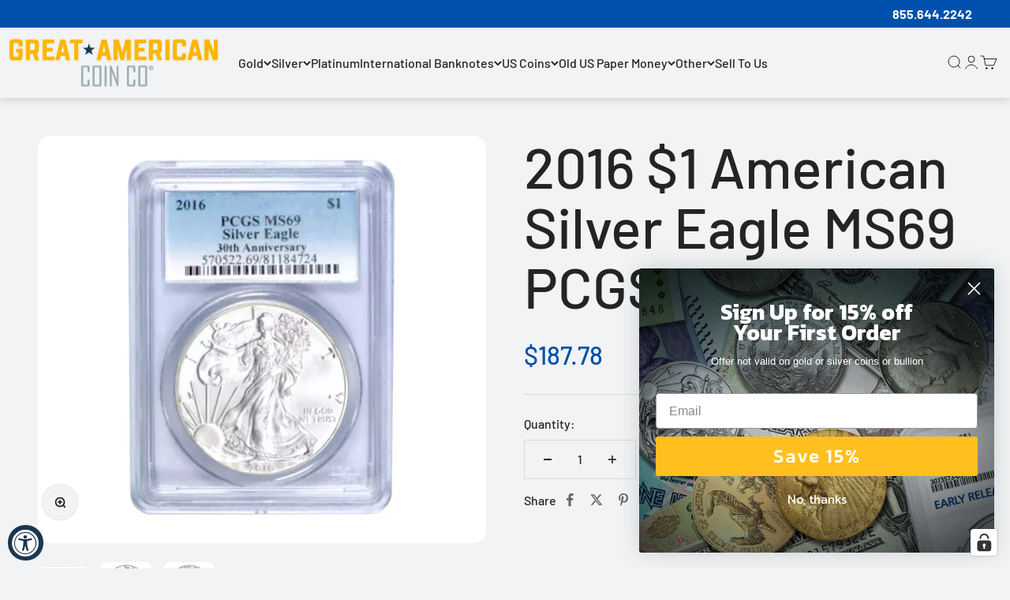

--- FILE ---
content_type: text/html; charset=utf-8
request_url: https://www.greatamericancoincompany.com/products/2016-1-american-silver-eagle-ms69-pcgs
body_size: 90631
content:
<!doctype html>

<html lang="en" dir="ltr">
  <head>
	<!-- Added by AVADA SEO Suite -->
	<script async crossorigin fetchpriority="high" src="/cdn/shopifycloud/importmap-polyfill/es-modules-shim.2.4.0.js"></script>
<script>
  const avadaLightJsExclude = ['cdn.nfcube.com', 'assets/ecom.js', 'variant-title-king', 'linked_options_variants', 'smile-loader.js', 'smart-product-filter-search', 'rivo-loyalty-referrals', 'avada-cookie-consent', 'consentmo-gdpr', 'quinn', 'pandectes'];
  const avadaLightJsInclude = ['https://www.googletagmanager.com/', 'https://connect.facebook.net/', 'https://business-api.tiktok.com/', 'https://static.klaviyo.com/'];
  window.AVADA_SPEED_BLACKLIST = avadaLightJsInclude.map(item => new RegExp(item, 'i'));
  window.AVADA_SPEED_WHITELIST = avadaLightJsExclude.map(item => new RegExp(item, 'i'));
</script>

<script>
  const isSpeedUpEnable = !1756279870941 || Date.now() < 1756279870941;
  if (isSpeedUpEnable) {
    const avadaSpeedUp=1;
    if(isSpeedUpEnable) {
  function _0x55aa(_0x575858,_0x2fd0be){const _0x30a92f=_0x1cb5();return _0x55aa=function(_0x4e8b41,_0xcd1690){_0x4e8b41=_0x4e8b41-(0xb5e+0xd*0x147+-0x1b1a);let _0x1c09f7=_0x30a92f[_0x4e8b41];return _0x1c09f7;},_0x55aa(_0x575858,_0x2fd0be);}(function(_0x4ad4dc,_0x42545f){const _0x5c7741=_0x55aa,_0x323f4d=_0x4ad4dc();while(!![]){try{const _0x588ea5=parseInt(_0x5c7741(0x10c))/(0xb6f+-0x1853+0xce5)*(-parseInt(_0x5c7741(0x157))/(-0x2363*0x1+0x1dd4+0x591*0x1))+-parseInt(_0x5c7741(0x171))/(0x269b+-0xeb+-0xf*0x283)*(parseInt(_0x5c7741(0x116))/(0x2e1+0x1*0x17b3+-0x110*0x19))+-parseInt(_0x5c7741(0x147))/(-0x1489+-0x312*0x6+0x26fa*0x1)+-parseInt(_0x5c7741(0xfa))/(-0x744+0x1*0xb5d+-0x413)*(-parseInt(_0x5c7741(0x102))/(-0x1e87+0x9e*-0x16+0x2c22))+parseInt(_0x5c7741(0x136))/(0x1e2d+0x1498+-0x1a3*0x1f)+parseInt(_0x5c7741(0x16e))/(0x460+0x1d96+0x3*-0xb4f)*(-parseInt(_0x5c7741(0xe3))/(-0x9ca+-0x1*-0x93f+0x1*0x95))+parseInt(_0x5c7741(0xf8))/(-0x1f73*0x1+0x6*-0x510+0x3dde);if(_0x588ea5===_0x42545f)break;else _0x323f4d['push'](_0x323f4d['shift']());}catch(_0x5d6d7e){_0x323f4d['push'](_0x323f4d['shift']());}}}(_0x1cb5,-0x193549+0x5dc3*-0x31+-0x2f963*-0x13),(function(){const _0x5cb2b4=_0x55aa,_0x23f9e9={'yXGBq':function(_0x237aef,_0x385938){return _0x237aef!==_0x385938;},'XduVF':function(_0x21018d,_0x56ff60){return _0x21018d===_0x56ff60;},'RChnz':_0x5cb2b4(0xf4)+_0x5cb2b4(0xe9)+_0x5cb2b4(0x14a),'TAsuR':function(_0xe21eca,_0x33e114){return _0xe21eca%_0x33e114;},'EvLYw':function(_0x1326ad,_0x261d04){return _0x1326ad!==_0x261d04;},'nnhAQ':_0x5cb2b4(0x107),'swpMF':_0x5cb2b4(0x16d),'plMMu':_0x5cb2b4(0xe8)+_0x5cb2b4(0x135),'PqBPA':function(_0x2ba85c,_0x35b541){return _0x2ba85c<_0x35b541;},'NKPCA':_0x5cb2b4(0xfc),'TINqh':function(_0x4116e3,_0x3ffd02,_0x2c8722){return _0x4116e3(_0x3ffd02,_0x2c8722);},'BAueN':_0x5cb2b4(0x120),'NgloT':_0x5cb2b4(0x14c),'ThSSU':function(_0xeb212a,_0x4341c1){return _0xeb212a+_0x4341c1;},'lDDHN':function(_0x4a1a48,_0x45ebfb){return _0x4a1a48 instanceof _0x45ebfb;},'toAYB':function(_0xcf0fa9,_0xf5fa6a){return _0xcf0fa9 instanceof _0xf5fa6a;},'VMiyW':function(_0x5300e4,_0x44e0f4){return _0x5300e4(_0x44e0f4);},'iyhbw':_0x5cb2b4(0x119),'zuWfR':function(_0x19c3e4,_0x4ee6e8){return _0x19c3e4<_0x4ee6e8;},'vEmrv':function(_0xd798cf,_0x5ea2dd){return _0xd798cf!==_0x5ea2dd;},'yxERj':function(_0x24b03b,_0x5aa292){return _0x24b03b||_0x5aa292;},'MZpwM':_0x5cb2b4(0x110)+_0x5cb2b4(0x109)+'pt','IeUHK':function(_0x5a4c7e,_0x2edf70){return _0x5a4c7e-_0x2edf70;},'Idvge':function(_0x3b526e,_0x36b469){return _0x3b526e<_0x36b469;},'qRwfm':_0x5cb2b4(0x16b)+_0x5cb2b4(0xf1),'CvXDN':function(_0x4b4208,_0x1db216){return _0x4b4208<_0x1db216;},'acPIM':function(_0x7d44b7,_0x3020d2){return _0x7d44b7(_0x3020d2);},'MyLMO':function(_0x22d4b2,_0xe7a6a0){return _0x22d4b2<_0xe7a6a0;},'boDyh':function(_0x176992,_0x346381,_0xab7fc){return _0x176992(_0x346381,_0xab7fc);},'ZANXD':_0x5cb2b4(0x10f)+_0x5cb2b4(0x12a)+_0x5cb2b4(0x142),'CXwRZ':_0x5cb2b4(0x123)+_0x5cb2b4(0x15f),'AuMHM':_0x5cb2b4(0x161),'KUuFZ':_0x5cb2b4(0xe6),'MSwtw':_0x5cb2b4(0x13a),'ERvPB':_0x5cb2b4(0x134),'ycTDj':_0x5cb2b4(0x15b),'Tvhir':_0x5cb2b4(0x154)},_0x469be1=_0x23f9e9[_0x5cb2b4(0x153)],_0x36fe07={'blacklist':window[_0x5cb2b4(0x11f)+_0x5cb2b4(0x115)+'T'],'whitelist':window[_0x5cb2b4(0x11f)+_0x5cb2b4(0x13e)+'T']},_0x26516a={'blacklisted':[]},_0x34e4a6=(_0x2be2f5,_0x25b3b2)=>{const _0x80dd2=_0x5cb2b4;if(_0x2be2f5&&(!_0x25b3b2||_0x23f9e9[_0x80dd2(0x13b)](_0x25b3b2,_0x469be1))&&(!_0x36fe07[_0x80dd2(0x170)]||_0x36fe07[_0x80dd2(0x170)][_0x80dd2(0x151)](_0xa5c7cf=>_0xa5c7cf[_0x80dd2(0x12b)](_0x2be2f5)))&&(!_0x36fe07[_0x80dd2(0x165)]||_0x36fe07[_0x80dd2(0x165)][_0x80dd2(0x156)](_0x4e2570=>!_0x4e2570[_0x80dd2(0x12b)](_0x2be2f5)))&&_0x23f9e9[_0x80dd2(0xf7)](avadaSpeedUp,0x5*0x256+-0x1*0x66c+-0x542+0.5)&&_0x2be2f5[_0x80dd2(0x137)](_0x23f9e9[_0x80dd2(0xe7)])){const _0x413c89=_0x2be2f5[_0x80dd2(0x16c)];return _0x23f9e9[_0x80dd2(0xf7)](_0x23f9e9[_0x80dd2(0x11e)](_0x413c89,-0x1deb*-0x1+0xf13+-0x2cfc),0x1176+-0x78b*0x5+0x1441);}return _0x2be2f5&&(!_0x25b3b2||_0x23f9e9[_0x80dd2(0xed)](_0x25b3b2,_0x469be1))&&(!_0x36fe07[_0x80dd2(0x170)]||_0x36fe07[_0x80dd2(0x170)][_0x80dd2(0x151)](_0x3d689d=>_0x3d689d[_0x80dd2(0x12b)](_0x2be2f5)))&&(!_0x36fe07[_0x80dd2(0x165)]||_0x36fe07[_0x80dd2(0x165)][_0x80dd2(0x156)](_0x26a7b3=>!_0x26a7b3[_0x80dd2(0x12b)](_0x2be2f5)));},_0x11462f=function(_0x42927f){const _0x346823=_0x5cb2b4,_0x5426ae=_0x42927f[_0x346823(0x159)+'te'](_0x23f9e9[_0x346823(0x14e)]);return _0x36fe07[_0x346823(0x170)]&&_0x36fe07[_0x346823(0x170)][_0x346823(0x156)](_0x107b0d=>!_0x107b0d[_0x346823(0x12b)](_0x5426ae))||_0x36fe07[_0x346823(0x165)]&&_0x36fe07[_0x346823(0x165)][_0x346823(0x151)](_0x1e7160=>_0x1e7160[_0x346823(0x12b)](_0x5426ae));},_0x39299f=new MutationObserver(_0x45c995=>{const _0x21802a=_0x5cb2b4,_0x3bc801={'mafxh':function(_0x6f9c57,_0x229989){const _0x9d39b1=_0x55aa;return _0x23f9e9[_0x9d39b1(0xf7)](_0x6f9c57,_0x229989);},'SrchE':_0x23f9e9[_0x21802a(0xe2)],'pvjbV':_0x23f9e9[_0x21802a(0xf6)]};for(let _0x333494=-0x7d7+-0x893+0x106a;_0x23f9e9[_0x21802a(0x158)](_0x333494,_0x45c995[_0x21802a(0x16c)]);_0x333494++){const {addedNodes:_0x1b685b}=_0x45c995[_0x333494];for(let _0x2f087=0x1f03+0x84b+0x1*-0x274e;_0x23f9e9[_0x21802a(0x158)](_0x2f087,_0x1b685b[_0x21802a(0x16c)]);_0x2f087++){const _0x4e5bac=_0x1b685b[_0x2f087];if(_0x23f9e9[_0x21802a(0xf7)](_0x4e5bac[_0x21802a(0x121)],-0x1f3a+-0x1*0x1b93+-0x3*-0x139a)&&_0x23f9e9[_0x21802a(0xf7)](_0x4e5bac[_0x21802a(0x152)],_0x23f9e9[_0x21802a(0xe0)])){const _0x5d9a67=_0x4e5bac[_0x21802a(0x107)],_0x3fb522=_0x4e5bac[_0x21802a(0x16d)];if(_0x23f9e9[_0x21802a(0x103)](_0x34e4a6,_0x5d9a67,_0x3fb522)){_0x26516a[_0x21802a(0x160)+'d'][_0x21802a(0x128)]([_0x4e5bac,_0x4e5bac[_0x21802a(0x16d)]]),_0x4e5bac[_0x21802a(0x16d)]=_0x469be1;const _0x1e52da=function(_0x2c95ff){const _0x359b13=_0x21802a;if(_0x3bc801[_0x359b13(0x118)](_0x4e5bac[_0x359b13(0x159)+'te'](_0x3bc801[_0x359b13(0x166)]),_0x469be1))_0x2c95ff[_0x359b13(0x112)+_0x359b13(0x150)]();_0x4e5bac[_0x359b13(0xec)+_0x359b13(0x130)](_0x3bc801[_0x359b13(0xe4)],_0x1e52da);};_0x4e5bac[_0x21802a(0x12d)+_0x21802a(0x163)](_0x23f9e9[_0x21802a(0xf6)],_0x1e52da),_0x4e5bac[_0x21802a(0x12c)+_0x21802a(0x131)]&&_0x4e5bac[_0x21802a(0x12c)+_0x21802a(0x131)][_0x21802a(0x11a)+'d'](_0x4e5bac);}}}}});_0x39299f[_0x5cb2b4(0x105)](document[_0x5cb2b4(0x10b)+_0x5cb2b4(0x16a)],{'childList':!![],'subtree':!![]});const _0x2910a9=/[|\\{}()\[\]^$+*?.]/g,_0xa9f173=function(..._0x1baa33){const _0x3053cc=_0x5cb2b4,_0x2e6f61={'mMWha':function(_0x158c76,_0x5c404b){const _0x25a05c=_0x55aa;return _0x23f9e9[_0x25a05c(0xf7)](_0x158c76,_0x5c404b);},'BXirI':_0x23f9e9[_0x3053cc(0x141)],'COGok':function(_0x421bf7,_0x55453a){const _0x4fd417=_0x3053cc;return _0x23f9e9[_0x4fd417(0x167)](_0x421bf7,_0x55453a);},'XLSAp':function(_0x193984,_0x35c446){const _0x5bbecf=_0x3053cc;return _0x23f9e9[_0x5bbecf(0xed)](_0x193984,_0x35c446);},'EygRw':function(_0xfbb69c,_0x21b15d){const _0xe5c840=_0x3053cc;return _0x23f9e9[_0xe5c840(0x104)](_0xfbb69c,_0x21b15d);},'xZuNx':_0x23f9e9[_0x3053cc(0x139)],'SBUaW':function(_0x5739bf,_0x2c2fab){const _0x42cbb1=_0x3053cc;return _0x23f9e9[_0x42cbb1(0x172)](_0x5739bf,_0x2c2fab);},'EAoTR':function(_0x123b29,_0x5b29bf){const _0x2828d2=_0x3053cc;return _0x23f9e9[_0x2828d2(0x11d)](_0x123b29,_0x5b29bf);},'cdYdq':_0x23f9e9[_0x3053cc(0x14e)],'WzJcf':_0x23f9e9[_0x3053cc(0xe2)],'nytPK':function(_0x53f733,_0x4ad021){const _0x4f0333=_0x3053cc;return _0x23f9e9[_0x4f0333(0x148)](_0x53f733,_0x4ad021);},'oUrHG':_0x23f9e9[_0x3053cc(0x14d)],'dnxjX':function(_0xed6b5f,_0x573f55){const _0x57aa03=_0x3053cc;return _0x23f9e9[_0x57aa03(0x15a)](_0xed6b5f,_0x573f55);}};_0x23f9e9[_0x3053cc(0x15d)](_0x1baa33[_0x3053cc(0x16c)],-0x1a3*-0x9+-0xf9*0xb+-0x407*0x1)?(_0x36fe07[_0x3053cc(0x170)]=[],_0x36fe07[_0x3053cc(0x165)]=[]):(_0x36fe07[_0x3053cc(0x170)]&&(_0x36fe07[_0x3053cc(0x170)]=_0x36fe07[_0x3053cc(0x170)][_0x3053cc(0x106)](_0xa8e001=>_0x1baa33[_0x3053cc(0x156)](_0x4a8a28=>{const _0x2e425b=_0x3053cc;if(_0x2e6f61[_0x2e425b(0x111)](typeof _0x4a8a28,_0x2e6f61[_0x2e425b(0x155)]))return!_0xa8e001[_0x2e425b(0x12b)](_0x4a8a28);else{if(_0x2e6f61[_0x2e425b(0xeb)](_0x4a8a28,RegExp))return _0x2e6f61[_0x2e425b(0x145)](_0xa8e001[_0x2e425b(0xdf)](),_0x4a8a28[_0x2e425b(0xdf)]());}}))),_0x36fe07[_0x3053cc(0x165)]&&(_0x36fe07[_0x3053cc(0x165)]=[..._0x36fe07[_0x3053cc(0x165)],..._0x1baa33[_0x3053cc(0xff)](_0x4e4c02=>{const _0x7c755c=_0x3053cc;if(_0x23f9e9[_0x7c755c(0xf7)](typeof _0x4e4c02,_0x23f9e9[_0x7c755c(0x141)])){const _0x932437=_0x4e4c02[_0x7c755c(0xea)](_0x2910a9,_0x23f9e9[_0x7c755c(0x16f)]),_0x34e686=_0x23f9e9[_0x7c755c(0xf0)](_0x23f9e9[_0x7c755c(0xf0)]('.*',_0x932437),'.*');if(_0x36fe07[_0x7c755c(0x165)][_0x7c755c(0x156)](_0x21ef9a=>_0x21ef9a[_0x7c755c(0xdf)]()!==_0x34e686[_0x7c755c(0xdf)]()))return new RegExp(_0x34e686);}else{if(_0x23f9e9[_0x7c755c(0x117)](_0x4e4c02,RegExp)){if(_0x36fe07[_0x7c755c(0x165)][_0x7c755c(0x156)](_0x5a3f09=>_0x5a3f09[_0x7c755c(0xdf)]()!==_0x4e4c02[_0x7c755c(0xdf)]()))return _0x4e4c02;}}return null;})[_0x3053cc(0x106)](Boolean)]));const _0x3eeb55=document[_0x3053cc(0x11b)+_0x3053cc(0x10e)](_0x23f9e9[_0x3053cc(0xf0)](_0x23f9e9[_0x3053cc(0xf0)](_0x23f9e9[_0x3053cc(0x122)],_0x469be1),'"]'));for(let _0xf831f7=-0x21aa+-0x1793+0x393d*0x1;_0x23f9e9[_0x3053cc(0x14b)](_0xf831f7,_0x3eeb55[_0x3053cc(0x16c)]);_0xf831f7++){const _0x5868cb=_0x3eeb55[_0xf831f7];_0x23f9e9[_0x3053cc(0x132)](_0x11462f,_0x5868cb)&&(_0x26516a[_0x3053cc(0x160)+'d'][_0x3053cc(0x128)]([_0x5868cb,_0x23f9e9[_0x3053cc(0x14d)]]),_0x5868cb[_0x3053cc(0x12c)+_0x3053cc(0x131)][_0x3053cc(0x11a)+'d'](_0x5868cb));}let _0xdf8cd0=-0x17da+0x2461+-0xc87*0x1;[..._0x26516a[_0x3053cc(0x160)+'d']][_0x3053cc(0x10d)](([_0x226aeb,_0x33eaa7],_0xe33bca)=>{const _0x2aa7bf=_0x3053cc;if(_0x2e6f61[_0x2aa7bf(0x143)](_0x11462f,_0x226aeb)){const _0x41da0d=document[_0x2aa7bf(0x11c)+_0x2aa7bf(0x131)](_0x2e6f61[_0x2aa7bf(0x127)]);for(let _0x6784c7=0xd7b+-0xaa5+-0x2d6;_0x2e6f61[_0x2aa7bf(0x164)](_0x6784c7,_0x226aeb[_0x2aa7bf(0xe5)][_0x2aa7bf(0x16c)]);_0x6784c7++){const _0x4ca758=_0x226aeb[_0x2aa7bf(0xe5)][_0x6784c7];_0x2e6f61[_0x2aa7bf(0x12f)](_0x4ca758[_0x2aa7bf(0x133)],_0x2e6f61[_0x2aa7bf(0x13f)])&&_0x2e6f61[_0x2aa7bf(0x145)](_0x4ca758[_0x2aa7bf(0x133)],_0x2e6f61[_0x2aa7bf(0x100)])&&_0x41da0d[_0x2aa7bf(0xe1)+'te'](_0x4ca758[_0x2aa7bf(0x133)],_0x226aeb[_0x2aa7bf(0xe5)][_0x6784c7][_0x2aa7bf(0x12e)]);}_0x41da0d[_0x2aa7bf(0xe1)+'te'](_0x2e6f61[_0x2aa7bf(0x13f)],_0x226aeb[_0x2aa7bf(0x107)]),_0x41da0d[_0x2aa7bf(0xe1)+'te'](_0x2e6f61[_0x2aa7bf(0x100)],_0x2e6f61[_0x2aa7bf(0x101)](_0x33eaa7,_0x2e6f61[_0x2aa7bf(0x126)])),document[_0x2aa7bf(0x113)][_0x2aa7bf(0x146)+'d'](_0x41da0d),_0x26516a[_0x2aa7bf(0x160)+'d'][_0x2aa7bf(0x162)](_0x2e6f61[_0x2aa7bf(0x13d)](_0xe33bca,_0xdf8cd0),-0x105d*0x2+0x1*-0xeaa+0x2f65),_0xdf8cd0++;}}),_0x36fe07[_0x3053cc(0x170)]&&_0x23f9e9[_0x3053cc(0xf3)](_0x36fe07[_0x3053cc(0x170)][_0x3053cc(0x16c)],0x10f2+-0x1a42+0x951)&&_0x39299f[_0x3053cc(0x15c)]();},_0x4c2397=document[_0x5cb2b4(0x11c)+_0x5cb2b4(0x131)],_0x573f89={'src':Object[_0x5cb2b4(0x14f)+_0x5cb2b4(0xfd)+_0x5cb2b4(0x144)](HTMLScriptElement[_0x5cb2b4(0xf9)],_0x23f9e9[_0x5cb2b4(0x14e)]),'type':Object[_0x5cb2b4(0x14f)+_0x5cb2b4(0xfd)+_0x5cb2b4(0x144)](HTMLScriptElement[_0x5cb2b4(0xf9)],_0x23f9e9[_0x5cb2b4(0xe2)])};document[_0x5cb2b4(0x11c)+_0x5cb2b4(0x131)]=function(..._0x4db605){const _0x1480b5=_0x5cb2b4,_0x3a6982={'KNNxG':function(_0x32fa39,_0x2a57e4,_0x3cc08f){const _0x5ead12=_0x55aa;return _0x23f9e9[_0x5ead12(0x169)](_0x32fa39,_0x2a57e4,_0x3cc08f);}};if(_0x23f9e9[_0x1480b5(0x13b)](_0x4db605[-0x4*-0x376+0x4*0x2f+-0xe94][_0x1480b5(0x140)+'e'](),_0x23f9e9[_0x1480b5(0x139)]))return _0x4c2397[_0x1480b5(0x114)](document)(..._0x4db605);const _0x2f091d=_0x4c2397[_0x1480b5(0x114)](document)(..._0x4db605);try{Object[_0x1480b5(0xf2)+_0x1480b5(0x149)](_0x2f091d,{'src':{..._0x573f89[_0x1480b5(0x107)],'set'(_0x3ae2bc){const _0x5d6fdc=_0x1480b5;_0x3a6982[_0x5d6fdc(0x129)](_0x34e4a6,_0x3ae2bc,_0x2f091d[_0x5d6fdc(0x16d)])&&_0x573f89[_0x5d6fdc(0x16d)][_0x5d6fdc(0x10a)][_0x5d6fdc(0x125)](this,_0x469be1),_0x573f89[_0x5d6fdc(0x107)][_0x5d6fdc(0x10a)][_0x5d6fdc(0x125)](this,_0x3ae2bc);}},'type':{..._0x573f89[_0x1480b5(0x16d)],'get'(){const _0x436e9e=_0x1480b5,_0x4b63b9=_0x573f89[_0x436e9e(0x16d)][_0x436e9e(0xfb)][_0x436e9e(0x125)](this);if(_0x23f9e9[_0x436e9e(0xf7)](_0x4b63b9,_0x469be1)||_0x23f9e9[_0x436e9e(0x103)](_0x34e4a6,this[_0x436e9e(0x107)],_0x4b63b9))return null;return _0x4b63b9;},'set'(_0x174ea3){const _0x1dff57=_0x1480b5,_0xa2fd13=_0x23f9e9[_0x1dff57(0x103)](_0x34e4a6,_0x2f091d[_0x1dff57(0x107)],_0x2f091d[_0x1dff57(0x16d)])?_0x469be1:_0x174ea3;_0x573f89[_0x1dff57(0x16d)][_0x1dff57(0x10a)][_0x1dff57(0x125)](this,_0xa2fd13);}}}),_0x2f091d[_0x1480b5(0xe1)+'te']=function(_0x5b0870,_0x8c60d5){const _0xab22d4=_0x1480b5;if(_0x23f9e9[_0xab22d4(0xf7)](_0x5b0870,_0x23f9e9[_0xab22d4(0xe2)])||_0x23f9e9[_0xab22d4(0xf7)](_0x5b0870,_0x23f9e9[_0xab22d4(0x14e)]))_0x2f091d[_0x5b0870]=_0x8c60d5;else HTMLScriptElement[_0xab22d4(0xf9)][_0xab22d4(0xe1)+'te'][_0xab22d4(0x125)](_0x2f091d,_0x5b0870,_0x8c60d5);};}catch(_0x5a9461){console[_0x1480b5(0x168)](_0x23f9e9[_0x1480b5(0xef)],_0x5a9461);}return _0x2f091d;};const _0x5883c5=[_0x23f9e9[_0x5cb2b4(0xfe)],_0x23f9e9[_0x5cb2b4(0x13c)],_0x23f9e9[_0x5cb2b4(0xf5)],_0x23f9e9[_0x5cb2b4(0x15e)],_0x23f9e9[_0x5cb2b4(0x138)],_0x23f9e9[_0x5cb2b4(0x124)]],_0x4ab8d2=_0x5883c5[_0x5cb2b4(0xff)](_0x439d08=>{return{'type':_0x439d08,'listener':()=>_0xa9f173(),'options':{'passive':!![]}};});_0x4ab8d2[_0x5cb2b4(0x10d)](_0x4d3535=>{const _0x3882ab=_0x5cb2b4;document[_0x3882ab(0x12d)+_0x3882ab(0x163)](_0x4d3535[_0x3882ab(0x16d)],_0x4d3535[_0x3882ab(0xee)],_0x4d3535[_0x3882ab(0x108)]);});}()));function _0x1cb5(){const _0x15f8e0=['ault','some','tagName','CXwRZ','wheel','BXirI','every','6lYvYYX','PqBPA','getAttribu','IeUHK','touchstart','disconnect','Idvge','ERvPB','/blocked','blackliste','keydown','splice','stener','SBUaW','whitelist','SrchE','toAYB','warn','boDyh','ement','script[typ','length','type','346347wGqEBH','NgloT','blacklist','33OVoYHk','zuWfR','toString','NKPCA','setAttribu','swpMF','230EEqEiq','pvjbV','attributes','mousemove','RChnz','beforescri','y.com/exte','replace','COGok','removeEven','EvLYw','listener','ZANXD','ThSSU','e="','defineProp','MyLMO','cdn.shopif','MSwtw','plMMu','XduVF','22621984JRJQxz','prototype','8818116NVbcZr','get','SCRIPT','ertyDescri','AuMHM','map','WzJcf','nytPK','7kiZatp','TINqh','VMiyW','observe','filter','src','options','n/javascri','set','documentEl','478083wuqgQV','forEach','torAll','Avada cann','applicatio','mMWha','preventDef','head','bind','D_BLACKLIS','75496skzGVx','lDDHN','mafxh','script','removeChil','querySelec','createElem','vEmrv','TAsuR','AVADA_SPEE','string','nodeType','qRwfm','javascript','Tvhir','call','oUrHG','xZuNx','push','KNNxG','ot lazy lo','test','parentElem','addEventLi','value','EAoTR','tListener','ent','acPIM','name','touchmove','ptexecute','6968312SmqlIb','includes','ycTDj','iyhbw','touchend','yXGBq','KUuFZ','dnxjX','D_WHITELIS','cdYdq','toLowerCas','BAueN','ad script','EygRw','ptor','XLSAp','appendChil','4975500NoPAFA','yxERj','erties','nsions','CvXDN','\$&','MZpwM','nnhAQ','getOwnProp'];_0x1cb5=function(){return _0x15f8e0;};return _0x1cb5();}
}
    class LightJsLoader{constructor(e){this.jQs=[],this.listener=this.handleListener.bind(this,e),this.scripts=["default","defer","async"].reduce(((e,t)=>({...e,[t]:[]})),{});const t=this;e.forEach((e=>window.addEventListener(e,t.listener,{passive:!0})))}handleListener(e){const t=this;return e.forEach((e=>window.removeEventListener(e,t.listener))),"complete"===document.readyState?this.handleDOM():document.addEventListener("readystatechange",(e=>{if("complete"===e.target.readyState)return setTimeout(t.handleDOM.bind(t),1)}))}async handleDOM(){this.suspendEvent(),this.suspendJQuery(),this.findScripts(),this.preloadScripts();for(const e of Object.keys(this.scripts))await this.replaceScripts(this.scripts[e]);for(const e of["DOMContentLoaded","readystatechange"])await this.requestRepaint(),document.dispatchEvent(new Event("lightJS-"+e));document.lightJSonreadystatechange&&document.lightJSonreadystatechange();for(const e of["DOMContentLoaded","load"])await this.requestRepaint(),window.dispatchEvent(new Event("lightJS-"+e));await this.requestRepaint(),window.lightJSonload&&window.lightJSonload(),await this.requestRepaint(),this.jQs.forEach((e=>e(window).trigger("lightJS-jquery-load"))),window.dispatchEvent(new Event("lightJS-pageshow")),await this.requestRepaint(),window.lightJSonpageshow&&window.lightJSonpageshow()}async requestRepaint(){return new Promise((e=>requestAnimationFrame(e)))}findScripts(){document.querySelectorAll("script[type=lightJs]").forEach((e=>{e.hasAttribute("src")?e.hasAttribute("async")&&e.async?this.scripts.async.push(e):e.hasAttribute("defer")&&e.defer?this.scripts.defer.push(e):this.scripts.default.push(e):this.scripts.default.push(e)}))}preloadScripts(){const e=this,t=Object.keys(this.scripts).reduce(((t,n)=>[...t,...e.scripts[n]]),[]),n=document.createDocumentFragment();t.forEach((e=>{const t=e.getAttribute("src");if(!t)return;const s=document.createElement("link");s.href=t,s.rel="preload",s.as="script",n.appendChild(s)})),document.head.appendChild(n)}async replaceScripts(e){let t;for(;t=e.shift();)await this.requestRepaint(),new Promise((e=>{const n=document.createElement("script");[...t.attributes].forEach((e=>{"type"!==e.nodeName&&n.setAttribute(e.nodeName,e.nodeValue)})),t.hasAttribute("src")?(n.addEventListener("load",e),n.addEventListener("error",e)):(n.text=t.text,e()),t.parentNode.replaceChild(n,t)}))}suspendEvent(){const e={};[{obj:document,name:"DOMContentLoaded"},{obj:window,name:"DOMContentLoaded"},{obj:window,name:"load"},{obj:window,name:"pageshow"},{obj:document,name:"readystatechange"}].map((t=>function(t,n){function s(n){return e[t].list.indexOf(n)>=0?"lightJS-"+n:n}e[t]||(e[t]={list:[n],add:t.addEventListener,remove:t.removeEventListener},t.addEventListener=(...n)=>{n[0]=s(n[0]),e[t].add.apply(t,n)},t.removeEventListener=(...n)=>{n[0]=s(n[0]),e[t].remove.apply(t,n)})}(t.obj,t.name))),[{obj:document,name:"onreadystatechange"},{obj:window,name:"onpageshow"}].map((e=>function(e,t){let n=e[t];Object.defineProperty(e,t,{get:()=>n||function(){},set:s=>{e["lightJS"+t]=n=s}})}(e.obj,e.name)))}suspendJQuery(){const e=this;let t=window.jQuery;Object.defineProperty(window,"jQuery",{get:()=>t,set(n){if(!n||!n.fn||!e.jQs.includes(n))return void(t=n);n.fn.ready=n.fn.init.prototype.ready=e=>{e.bind(document)(n)};const s=n.fn.on;n.fn.on=n.fn.init.prototype.on=function(...e){if(window!==this[0])return s.apply(this,e),this;const t=e=>e.split(" ").map((e=>"load"===e||0===e.indexOf("load.")?"lightJS-jquery-load":e)).join(" ");return"string"==typeof e[0]||e[0]instanceof String?(e[0]=t(e[0]),s.apply(this,e),this):("object"==typeof e[0]&&Object.keys(e[0]).forEach((n=>{delete Object.assign(e[0],{[t(n)]:e[0][n]})[n]})),s.apply(this,e),this)},e.jQs.push(n),t=n}})}}
new LightJsLoader(["keydown","mousemove","touchend","touchmove","touchstart","wheel"]);
  }
</script> 

	<!-- /Added by AVADA SEO Suite -->
    <meta charset="utf-8">
    <meta
      name="viewport"
      content="width=device-width, initial-scale=1.0, height=device-height, minimum-scale=1.0, maximum-scale=1.0"
    >
    <meta name="theme-color" content="#eef0f2">

    <title>
      2016 $1 American Silver Eagle MS69 PCGS
    </title><meta name="description" content="2016 $1 American Silver Eagle MS69 PCGS"><link rel="canonical" href="https://www.greatamericancoincompany.com/products/2016-1-american-silver-eagle-ms69-pcgs"><link rel="shortcut icon" href="//www.greatamericancoincompany.com/cdn/shop/files/ga_favicon.png?v=1761070516&width=96">
      <link rel="apple-touch-icon" href="//www.greatamericancoincompany.com/cdn/shop/files/ga_favicon.png?v=1761070516&width=180"><link rel="preconnect" href="https://cdn.shopify.com">
    <link rel="preconnect" href="https://fonts.shopifycdn.com" crossorigin>
    <link rel="dns-prefetch" href="https://productreviews.shopifycdn.com"><link rel="preload" href="//www.greatamericancoincompany.com/cdn/fonts/cormorant/cormorant_n6.3930e9d27a43e1a6bc5a2b0efe8fe595cfa3bda5.woff2" as="font" type="font/woff2" crossorigin><link rel="preload" href="//www.greatamericancoincompany.com/cdn/fonts/barlow/barlow_n5.a193a1990790eba0cc5cca569d23799830e90f07.woff2" as="font" type="font/woff2" crossorigin><meta property="og:type" content="product">
  <meta property="og:title" content="2016 $1 American Silver Eagle MS69 PCGS">
  <meta property="product:price:amount" content="187.78">
  <meta property="product:price:currency" content="USD">
  <meta property="product:availability" content="in stock"><meta property="og:image" content="http://www.greatamericancoincompany.com/cdn/shop/files/2016.ASE.MS69PCGS.obv.jpg?v=1719439602&width=2048">
  <meta property="og:image:secure_url" content="https://www.greatamericancoincompany.com/cdn/shop/files/2016.ASE.MS69PCGS.obv.jpg?v=1719439602&width=2048">
  <meta property="og:image:width" content="1650">
  <meta property="og:image:height" content="1500"><meta property="og:description" content="2016 $1 American Silver Eagle MS69 PCGS"><meta property="og:url" content="https://www.greatamericancoincompany.com/products/2016-1-american-silver-eagle-ms69-pcgs">
<meta property="og:site_name" content="Great American Coin Company®"><meta name="twitter:card" content="summary"><meta name="twitter:title" content="2016 $1 American Silver Eagle MS69 PCGS">
  <meta name="twitter:description" content="These 2016 Silver American Eagles are graded a near perfect Mint State 69 with the traditional blue label. Coin Highlights:

Contains 1 oz of fine Silver.
PCGS encapsulation protects and guarantees the near-perfect MS-69 condition of the coin.
Obverse: Adolph A. Weinman’s design showing Lady Liberty draped in an American flag, walking gracefully as the sun rises over a ridge.
Reverse: A heraldic eagle is shown below 13 small stars, representing the original colonies.
Sovereign coin backed by the U.S. government.

Serial numbers vary


 "><meta name="twitter:image" content="https://www.greatamericancoincompany.com/cdn/shop/files/2016.ASE.MS69PCGS.obv.jpg?crop=center&height=1200&v=1719439602&width=1200">
  <meta name="twitter:image:alt" content=""><script type="application/ld+json">{"@context":"http:\/\/schema.org\/","@id":"\/products\/2016-1-american-silver-eagle-ms69-pcgs#product","@type":"Product","brand":{"@type":"Brand","name":"United States Mint"},"category":"","description":"These 2016 Silver American Eagles are graded a near perfect Mint State 69 with the traditional blue label. Coin Highlights:\n\nContains 1 oz of fine Silver.\nPCGS encapsulation protects and guarantees the near-perfect MS-69 condition of the coin.\nObverse: Adolph A. Weinman’s design showing Lady Liberty draped in an American flag, walking gracefully as the sun rises over a ridge.\nReverse: A heraldic eagle is shown below 13 small stars, representing the original colonies.\nSovereign coin backed by the U.S. government.\n\nSerial numbers vary\n\n\n ","image":"https:\/\/www.greatamericancoincompany.com\/cdn\/shop\/files\/2016.ASE.MS69PCGS.obv.jpg?v=1719439602\u0026width=1920","name":"2016 $1 American Silver Eagle MS69 PCGS","offers":{"@id":"\/products\/2016-1-american-silver-eagle-ms69-pcgs?variant=31445061795923#offer","@type":"Offer","availability":"http:\/\/schema.org\/InStock","price":"187.78","priceCurrency":"USD","url":"https:\/\/www.greatamericancoincompany.com\/products\/2016-1-american-silver-eagle-ms69-pcgs?variant=31445061795923"},"sku":"2016ASE.MS69PCGS","url":"https:\/\/www.greatamericancoincompany.com\/products\/2016-1-american-silver-eagle-ms69-pcgs"}</script><script type="application/ld+json">
  {
    "@context": "https://schema.org",
    "@type": "BreadcrumbList",
    "itemListElement": [{
        "@type": "ListItem",
        "position": 1,
        "name": "Home",
        "item": "https://www.greatamericancoincompany.com"
      },{
            "@type": "ListItem",
            "position": 2,
            "name": "2016 $1 American Silver Eagle MS69 PCGS",
            "item": "https://www.greatamericancoincompany.com/products/2016-1-american-silver-eagle-ms69-pcgs"
          }]
  }
</script><style>/* Typography (heading) */
  @font-face {
  font-family: Cormorant;
  font-weight: 600;
  font-style: normal;
  font-display: fallback;
  src: url("//www.greatamericancoincompany.com/cdn/fonts/cormorant/cormorant_n6.3930e9d27a43e1a6bc5a2b0efe8fe595cfa3bda5.woff2") format("woff2"),
       url("//www.greatamericancoincompany.com/cdn/fonts/cormorant/cormorant_n6.f8314ab02a47b4a38ed5c78b31e8d1963c1cbe87.woff") format("woff");
}

@font-face {
  font-family: Cormorant;
  font-weight: 600;
  font-style: italic;
  font-display: fallback;
  src: url("//www.greatamericancoincompany.com/cdn/fonts/cormorant/cormorant_i6.d9cec4523bc4837b1c96b94ecf1a29351fbd8199.woff2") format("woff2"),
       url("//www.greatamericancoincompany.com/cdn/fonts/cormorant/cormorant_i6.d18564a4f17d4e508a5eefe333645fbb7817d176.woff") format("woff");
}

/* Typography (body) */
  @font-face {
  font-family: Barlow;
  font-weight: 500;
  font-style: normal;
  font-display: fallback;
  src: url("//www.greatamericancoincompany.com/cdn/fonts/barlow/barlow_n5.a193a1990790eba0cc5cca569d23799830e90f07.woff2") format("woff2"),
       url("//www.greatamericancoincompany.com/cdn/fonts/barlow/barlow_n5.ae31c82169b1dc0715609b8cc6a610b917808358.woff") format("woff");
}

@font-face {
  font-family: Barlow;
  font-weight: 500;
  font-style: italic;
  font-display: fallback;
  src: url("//www.greatamericancoincompany.com/cdn/fonts/barlow/barlow_i5.714d58286997b65cd479af615cfa9bb0a117a573.woff2") format("woff2"),
       url("//www.greatamericancoincompany.com/cdn/fonts/barlow/barlow_i5.0120f77e6447d3b5df4bbec8ad8c2d029d87fb21.woff") format("woff");
}

@font-face {
  font-family: Barlow;
  font-weight: 700;
  font-style: normal;
  font-display: fallback;
  src: url("//www.greatamericancoincompany.com/cdn/fonts/barlow/barlow_n7.691d1d11f150e857dcbc1c10ef03d825bc378d81.woff2") format("woff2"),
       url("//www.greatamericancoincompany.com/cdn/fonts/barlow/barlow_n7.4fdbb1cb7da0e2c2f88492243ffa2b4f91924840.woff") format("woff");
}

@font-face {
  font-family: Barlow;
  font-weight: 700;
  font-style: italic;
  font-display: fallback;
  src: url("//www.greatamericancoincompany.com/cdn/fonts/barlow/barlow_i7.50e19d6cc2ba5146fa437a5a7443c76d5d730103.woff2") format("woff2"),
       url("//www.greatamericancoincompany.com/cdn/fonts/barlow/barlow_i7.47e9f98f1b094d912e6fd631cc3fe93d9f40964f.woff") format("woff");
}

:root {
    /**
     * ---------------------------------------------------------------------
     * SPACING VARIABLES
     *
     * We are using a spacing inspired from frameworks like Tailwind CSS.
     * ---------------------------------------------------------------------
     */
    --spacing-0-5: 0.125rem; /* 2px */
    --spacing-1: 0.25rem; /* 4px */
    --spacing-1-5: 0.375rem; /* 6px */
    --spacing-2: 0.5rem; /* 8px */
    --spacing-2-5: 0.625rem; /* 10px */
    --spacing-3: 0.75rem; /* 12px */
    --spacing-3-5: 0.875rem; /* 14px */
    --spacing-4: 1rem; /* 16px */
    --spacing-4-5: 1.125rem; /* 18px */
    --spacing-5: 1.25rem; /* 20px */
    --spacing-5-5: 1.375rem; /* 22px */
    --spacing-6: 1.5rem; /* 24px */
    --spacing-6-5: 1.625rem; /* 26px */
    --spacing-7: 1.75rem; /* 28px */
    --spacing-7-5: 1.875rem; /* 30px */
    --spacing-8: 2rem; /* 32px */
    --spacing-8-5: 2.125rem; /* 34px */
    --spacing-9: 2.25rem; /* 36px */
    --spacing-9-5: 2.375rem; /* 38px */
    --spacing-10: 2.5rem; /* 40px */
    --spacing-11: 2.75rem; /* 44px */
    --spacing-12: 3rem; /* 48px */
    --spacing-14: 3.5rem; /* 56px */
    --spacing-16: 4rem; /* 64px */
    --spacing-18: 4.5rem; /* 72px */
    --spacing-20: 5rem; /* 80px */
    --spacing-24: 6rem; /* 96px */
    --spacing-28: 7rem; /* 112px */
    --spacing-32: 8rem; /* 128px */
    --spacing-36: 9rem; /* 144px */
    --spacing-40: 10rem; /* 160px */
    --spacing-44: 11rem; /* 176px */
    --spacing-48: 12rem; /* 192px */
    --spacing-52: 13rem; /* 208px */
    --spacing-56: 14rem; /* 224px */
    --spacing-60: 15rem; /* 240px */
    --spacing-64: 16rem; /* 256px */
    --spacing-72: 18rem; /* 288px */
    --spacing-80: 20rem; /* 320px */
    --spacing-96: 24rem; /* 384px */

    /* Container */
    --container-max-width: 1600px;
    --container-narrow-max-width: 1350px;
    --container-gutter: var(--spacing-5);
    --section-outer-spacing-block: var(--spacing-12);
    --section-inner-max-spacing-block: var(--spacing-10);
    --section-inner-spacing-inline: var(--container-gutter);
    --section-stack-spacing-block: var(--spacing-8);

    /* Grid gutter */
    --grid-gutter: var(--spacing-5);

    /* Product list settings */
    --product-list-row-gap: var(--spacing-8);
    --product-list-column-gap: var(--grid-gutter);

    /* Form settings */
    --input-gap: var(--spacing-2);
    --input-height: 2.625rem;
    --input-padding-inline: var(--spacing-4);

    /* Other sizes */
    --sticky-area-height: calc(var(--sticky-announcement-bar-enabled, 0) * var(--announcement-bar-height, 0px) + var(--sticky-header-enabled, 0) * var(--header-height, 0px));

    /* RTL support */
    --transform-logical-flip: 1;
    --transform-origin-start: left;
    --transform-origin-end: right;

    /**
     * ---------------------------------------------------------------------
     * TYPOGRAPHY
     * ---------------------------------------------------------------------
     */

    /* Font properties */
    --heading-font-family: Cormorant, serif;
    --heading-font-weight: 600;
    --heading-font-style: normal;
    --heading-text-transform: normal;
    --heading-letter-spacing: -0.02em;
    --text-font-family: Barlow, sans-serif;
    --text-font-weight: 500;
    --text-font-style: normal;
    --text-letter-spacing: 0.0em;

    /* Font sizes */
    --text-h0: 3rem;
    --text-h1: 2.5rem;
    --text-h2: 2rem;
    --text-h3: 1.5rem;
    --text-h4: 1.375rem;
    --text-h5: 1.125rem;
    --text-h6: 1rem;
    --text-xs: 0.6875rem;
    --text-sm: 0.75rem;
    --text-base: 0.875rem;
    --text-lg: 1.125rem;

    /**
     * ---------------------------------------------------------------------
     * COLORS
     * ---------------------------------------------------------------------
     */

    /* Color settings */--accent: 0 81 173;
    --text-primary: 34 36 38;
    --background-primary: 241 243 244;
    --dialog-background: 255 255 255;
    --border-color: var(--text-color, var(--text-primary)) / 0.12;

    /* Button colors */
    --button-background-primary: 0 81 173;
    --button-text-primary: 255 255 255;
    --button-background-secondary: 26 54 78;
    --button-text-secondary: 255 255 255;

    /* Status colors */
    --success-background: 224 244 232;
    --success-text: 0 163 65;
    --warning-background: 255 246 233;
    --warning-text: 255 183 74;
    --error-background: 254 231 231;
    --error-text: 248 58 58;

    /* Product colors */
    --on-sale-text: 248 58 58;
    --on-sale-badge-background: 248 58 58;
    --on-sale-badge-text: 255 255 255;
    --sold-out-badge-background: 0 0 0;
    --sold-out-badge-text: 255 255 255;
    --primary-badge-background: 128 60 238;
    --primary-badge-text: 255 255 255;
    --star-color: 255 183 74;
    --product-card-background: 255 255 255;
    --product-card-text: 0 81 173;

    /* Header colors */
    --header-background: 238 240 242;
    --header-text: 34 36 38;

    /* Footer colors */
    --footer-background: 1 110 235;
    --footer-text: 255 255 255;

    /* Rounded variables (used for border radius) */
    --rounded-xs: 0.25rem;
    --rounded-sm: 0.5rem;
    --rounded: 1.0rem;
    --rounded-lg: 2.0rem;
    --rounded-full: 9999px;

    --rounded-button: 0.0rem;
    --rounded-input: 0.5rem;

    /* Box shadow */
    --shadow-sm: 0 2px 8px rgb(var(--text-primary) / 0.19);
    --shadow: 0 5px 15px rgb(var(--text-primary) / 0.19);
    --shadow-md: 0 5px 30px rgb(var(--text-primary) / 0.19);
    --shadow-block: 0px 2px 10px rgb(var(--text-primary) / 0.19);

    /**
     * ---------------------------------------------------------------------
     * OTHER
     * ---------------------------------------------------------------------
     */

    --stagger-products-reveal-opacity: 0;
    --cursor-close-svg-url: url(//www.greatamericancoincompany.com/cdn/shop/t/28/assets/cursor-close.svg?v=147174565022153725511756188930);
    --cursor-zoom-in-svg-url: url(//www.greatamericancoincompany.com/cdn/shop/t/28/assets/cursor-zoom-in.svg?v=154953035094101115921756188930);
    --cursor-zoom-out-svg-url: url(//www.greatamericancoincompany.com/cdn/shop/t/28/assets/cursor-zoom-out.svg?v=16155520337305705181756188930);
    --checkmark-svg-url: url(//www.greatamericancoincompany.com/cdn/shop/t/28/assets/checkmark.svg?v=77552481021870063511756188930);
  }

  [dir="rtl"]:root {
    /* RTL support */
    --transform-logical-flip: -1;
    --transform-origin-start: right;
    --transform-origin-end: left;
  }

  @media screen and (min-width: 700px) {
    :root {
      /* Typography (font size) */
      --text-h0: 4rem;
      --text-h1: 3rem;
      --text-h2: 2.5rem;
      --text-h3: 2rem;
      --text-h4: 1.625rem;
      --text-h5: 1.25rem;
      --text-h6: 1.125rem;

      --text-xs: 0.75rem;
      --text-sm: 0.875rem;
      --text-base: 1.0rem;
      --text-lg: 1.25rem;

      /* Spacing */
      --container-gutter: 2rem;
      --section-outer-spacing-block: var(--spacing-16);
      --section-inner-max-spacing-block: var(--spacing-12);
      --section-inner-spacing-inline: var(--spacing-12);
      --section-stack-spacing-block: var(--spacing-12);

      /* Grid gutter */
      --grid-gutter: var(--spacing-6);

      /* Product list settings */
      --product-list-row-gap: var(--spacing-12);

      /* Form settings */
      --input-gap: 1rem;
      --input-height: 3.125rem;
      --input-padding-inline: var(--spacing-5);
    }
  }

  @media screen and (min-width: 1000px) {
    :root {
      /* Spacing settings */
      --container-gutter: var(--spacing-12);
      --section-outer-spacing-block: var(--spacing-18);
      --section-inner-max-spacing-block: var(--spacing-16);
      --section-inner-spacing-inline: var(--spacing-16);
      --section-stack-spacing-block: var(--spacing-12);
    }
  }

  @media screen and (min-width: 1150px) {
    :root {
      /* Spacing settings */
      --container-gutter: var(--spacing-12);
      --section-outer-spacing-block: var(--spacing-20);
      --section-inner-max-spacing-block: var(--spacing-16);
      --section-inner-spacing-inline: var(--spacing-16);
      --section-stack-spacing-block: var(--spacing-12);
    }
  }

  @media screen and (min-width: 1400px) {
    :root {
      /* Typography (font size) */
      --text-h0: 5rem;
      --text-h1: 3.75rem;
      --text-h2: 3rem;
      --text-h3: 2.25rem;
      --text-h4: 2rem;
      --text-h5: 1.5rem;
      --text-h6: 1.25rem;

      --section-outer-spacing-block: var(--spacing-24);
      --section-inner-max-spacing-block: var(--spacing-18);
      --section-inner-spacing-inline: var(--spacing-18);
    }
  }

  @media screen and (min-width: 1600px) {
    :root {
      --section-outer-spacing-block: var(--spacing-24);
      --section-inner-max-spacing-block: var(--spacing-20);
      --section-inner-spacing-inline: var(--spacing-20);
    }
  }

  /**
   * ---------------------------------------------------------------------
   * LIQUID DEPENDANT CSS
   *
   * Our main CSS is Liquid free, but some very specific features depend on
   * theme settings, so we have them here
   * ---------------------------------------------------------------------
   */@media screen and (pointer: fine) {
        .button:not([disabled]):hover, .btn:not([disabled]):hover, .shopify-payment-button__button--unbranded:not([disabled]):hover {
          --button-background-opacity: 0.85;
        }

        .button--subdued:not([disabled]):hover {
          --button-background: var(--text-color) / .05 !important;
        }
      }</style><script>
  // This allows to expose several variables to the global scope, to be used in scripts
  window.themeVariables = {
    settings: {
      showPageTransition: null,
      staggerProductsApparition: true,
      reduceDrawerAnimation: false,
      reduceMenuAnimation: false,
      headingApparition: "split_fade",
      pageType: "product",
      moneyFormat: "${{amount}}",
      moneyWithCurrencyFormat: "${{amount}} USD",
      currencyCodeEnabled: false,
      cartType: "drawer",
      showDiscount: true,
      discountMode: "saving",
      pageBackground: "#f1f3f4",
      textColor: "#222426"
    },

    strings: {
      accessibilityClose: "Close",
      accessibilityNext: "Next",
      accessibilityPrevious: "Previous",
      closeGallery: "Close gallery",
      zoomGallery: "Zoom",
      errorGallery: "Image cannot be loaded",
      searchNoResults: "No results could be found.",
      addOrderNote: "Add order note",
      editOrderNote: "Edit order note",
      shippingEstimatorNoResults: "Sorry, we do not ship to your address.",
      shippingEstimatorOneResult: "There is one shipping rate for your address:",
      shippingEstimatorMultipleResults: "There are several shipping rates for your address:",
      shippingEstimatorError: "One or more error occurred while retrieving shipping rates:"
    },

    breakpoints: {
      'sm': 'screen and (min-width: 700px)',
      'md': 'screen and (min-width: 1000px)',
      'lg': 'screen and (min-width: 1150px)',
      'xl': 'screen and (min-width: 1400px)',

      'sm-max': 'screen and (max-width: 699px)',
      'md-max': 'screen and (max-width: 999px)',
      'lg-max': 'screen and (max-width: 1149px)',
      'xl-max': 'screen and (max-width: 1399px)'
    }
  };

  // For detecting native share
  document.documentElement.classList.add(`native-share--${navigator.share ? 'enabled' : 'disabled'}`);// We save the product ID in local storage to be eventually used for recently viewed section
    try {
      const recentlyViewedProducts = new Set(JSON.parse(localStorage.getItem('theme:recently-viewed-products') || '[]'));

      recentlyViewedProducts.delete(4392211710035); // Delete first to re-move the product
      recentlyViewedProducts.add(4392211710035);

      localStorage.setItem('theme:recently-viewed-products', JSON.stringify(Array.from(recentlyViewedProducts.values()).reverse()));
    } catch (e) {
      // Safari in private mode does not allow setting item, we silently fail
    }</script><script>
      if (!(HTMLScriptElement.supports && HTMLScriptElement.supports('importmap'))) {
        const importMapPolyfill = document.createElement('script');
        importMapPolyfill.async = true;
        importMapPolyfill.src = "//www.greatamericancoincompany.com/cdn/shop/t/28/assets/es-module-shims.min.js?v=98603786603752121101756188930";

        document.head.appendChild(importMapPolyfill);
      }
    </script>

    <script type="importmap">{
        "imports": {
          "vendor": "//www.greatamericancoincompany.com/cdn/shop/t/28/assets/vendor.min.js?v=37127808935879722241756188930",
          "theme": "//www.greatamericancoincompany.com/cdn/shop/t/28/assets/theme.aio.min.js?v=96976429940345522341756188930",
          "photoswipe": "//www.greatamericancoincompany.com/cdn/shop/t/28/assets/photoswipe.min.js?v=13374349288281597431756188930"
        }
      }
    </script>

    <script type="module" src="//www.greatamericancoincompany.com/cdn/shop/t/28/assets/vendor.min.js?v=37127808935879722241756188930"></script>
    <script type="module" src="//www.greatamericancoincompany.com/cdn/shop/t/28/assets/theme.js?v=88364906709508207031756188930"></script>

    <script>window.performance && window.performance.mark && window.performance.mark('shopify.content_for_header.start');</script><meta name="google-site-verification" content="ODOTZEETbIWBDRi4yt5RwZCfBNteEq6_M8ci9_4hlg0">
<meta name="google-site-verification" content="87zOHQSMTfXHpFTvhtFAkMcklHt-Ghipg_Iw4-07sow">
<meta name="google-site-verification" content="7gaLeokQPSGMw2FRiiiIxjGTX9qFYVulJBG9WtYgZbI">
<meta id="shopify-digital-wallet" name="shopify-digital-wallet" content="/9032564793/digital_wallets/dialog">
<meta name="shopify-checkout-api-token" content="212df640f5f78faea62609706ed2a918">
<meta id="in-context-paypal-metadata" data-shop-id="9032564793" data-venmo-supported="true" data-environment="production" data-locale="en_US" data-paypal-v4="true" data-currency="USD">
<link rel="alternate" type="application/json+oembed" href="https://www.greatamericancoincompany.com/products/2016-1-american-silver-eagle-ms69-pcgs.oembed">
<script async="async" src="/checkouts/internal/preloads.js?locale=en-US"></script>
<script id="shopify-features" type="application/json">{"accessToken":"212df640f5f78faea62609706ed2a918","betas":["rich-media-storefront-analytics"],"domain":"www.greatamericancoincompany.com","predictiveSearch":true,"shopId":9032564793,"locale":"en"}</script>
<script>var Shopify = Shopify || {};
Shopify.shop = "greatamericancoin.myshopify.com";
Shopify.locale = "en";
Shopify.currency = {"active":"USD","rate":"1.0"};
Shopify.country = "US";
Shopify.theme = {"name":"[NVD NEW] Copy of GACC 2.0 3_11_25 - Live Pricing","id":180523762035,"schema_name":"Impact","schema_version":"6.5.0","theme_store_id":1190,"role":"main"};
Shopify.theme.handle = "null";
Shopify.theme.style = {"id":null,"handle":null};
Shopify.cdnHost = "www.greatamericancoincompany.com/cdn";
Shopify.routes = Shopify.routes || {};
Shopify.routes.root = "/";</script>
<script type="module">!function(o){(o.Shopify=o.Shopify||{}).modules=!0}(window);</script>
<script>!function(o){function n(){var o=[];function n(){o.push(Array.prototype.slice.apply(arguments))}return n.q=o,n}var t=o.Shopify=o.Shopify||{};t.loadFeatures=n(),t.autoloadFeatures=n()}(window);</script>
<script id="shop-js-analytics" type="application/json">{"pageType":"product"}</script>
<script defer="defer" async type="module" src="//www.greatamericancoincompany.com/cdn/shopifycloud/shop-js/modules/v2/client.init-shop-cart-sync_C5BV16lS.en.esm.js"></script>
<script defer="defer" async type="module" src="//www.greatamericancoincompany.com/cdn/shopifycloud/shop-js/modules/v2/chunk.common_CygWptCX.esm.js"></script>
<script type="module">
  await import("//www.greatamericancoincompany.com/cdn/shopifycloud/shop-js/modules/v2/client.init-shop-cart-sync_C5BV16lS.en.esm.js");
await import("//www.greatamericancoincompany.com/cdn/shopifycloud/shop-js/modules/v2/chunk.common_CygWptCX.esm.js");

  window.Shopify.SignInWithShop?.initShopCartSync?.({"fedCMEnabled":true,"windoidEnabled":true});

</script>
<script>(function() {
  var isLoaded = false;
  function asyncLoad() {
    if (isLoaded) return;
    isLoaded = true;
    var urls = ["https:\/\/chimpstatic.com\/mcjs-connected\/js\/users\/e6761b1ee9404d01c36827c86\/0bc70f4e45d136fc665997e0e.js?shop=greatamericancoin.myshopify.com","https:\/\/assets1.adroll.com\/shopify\/latest\/j\/shopify_rolling_bootstrap_v2.js?adroll_adv_id=3NZVBAYLU5AIVDI7BARESK\u0026adroll_pix_id=CCAQ254ZNVG7LIL5QSFKEP\u0026shop=greatamericancoin.myshopify.com","https:\/\/accessibly.onthemapmarketing.com\/public\/widget\/run.js?shop=greatamericancoin.myshopify.com","https:\/\/ufe.helixo.co\/scripts\/sdk.min.js?shop=greatamericancoin.myshopify.com","https:\/\/cdn.logbase.io\/lb-upsell-wrapper.js?shop=greatamericancoin.myshopify.com","https:\/\/app.dinosell.com\/assets\/dinosell.min.js?shop=greatamericancoin.myshopify.com","\/\/cdn.shopify.com\/s\/files\/1\/0257\/0108\/9360\/t\/85\/assets\/usf-license.js?shop=greatamericancoin.myshopify.com","https:\/\/ecommerce.nfusionsolutions.com\/js\/nfusionsolutionsscripttag.js?shop=greatamericancoin.myshopify.com","https:\/\/ecommerce.nfusionsolutions.com\/js\/nfusionsolutionsscripttag.js?shop=greatamericancoin.myshopify.com","https:\/\/ecommerce.nfusionsolutions.com\/js\/nfusionsolutionsscripttag.js?shop=greatamericancoin.myshopify.com","https:\/\/ecommerce.nfusionsolutions.com\/js\/nfusionsolutionsscripttag.js?shop=greatamericancoin.myshopify.com","https:\/\/ecommerce.nfusionsolutions.com\/js\/nfusionsolutionsscripttag.js?shop=greatamericancoin.myshopify.com","https:\/\/ecommerce.nfusionsolutions.com\/js\/nfusionsolutionsscripttag.js?shop=greatamericancoin.myshopify.com","https:\/\/ecommerce.nfusionsolutions.com\/js\/nfusionsolutionsscripttag.js?shop=greatamericancoin.myshopify.com","https:\/\/ecommerce.nfusionsolutions.com\/js\/nfusionsolutionsscripttag.js?shop=greatamericancoin.myshopify.com","https:\/\/ecommerce.nfusionsolutions.com\/js\/nfusionsolutionsscripttag.js?shop=greatamericancoin.myshopify.com","https:\/\/ecommerce.nfusionsolutions.com\/js\/nfusionsolutionsscripttag.js?shop=greatamericancoin.myshopify.com","https:\/\/ecommerce.nfusionsolutions.com\/js\/nfusionsolutionsscripttag.js?shop=greatamericancoin.myshopify.com","https:\/\/ecommerce.nfusionsolutions.com\/js\/nfusionsolutionsscripttag.js?shop=greatamericancoin.myshopify.com","https:\/\/ecommerce.nfusionsolutions.com\/js\/nfusionsolutionsscripttag.js?shop=greatamericancoin.myshopify.com","https:\/\/ecommerce.nfusionsolutions.com\/js\/nfusionsolutionsscripttag.js?shop=greatamericancoin.myshopify.com","https:\/\/ecommerce.nfusionsolutions.com\/js\/nfusionsolutionsscripttag.js?shop=greatamericancoin.myshopify.com","https:\/\/ecommerce.nfusionsolutions.com\/js\/nfusionsolutionsscripttag.js?shop=greatamericancoin.myshopify.com","https:\/\/ecommerce.nfusionsolutions.com\/js\/nfusionsolutionsscripttag.js?shop=greatamericancoin.myshopify.com","https:\/\/ecommerce.nfusionsolutions.com\/js\/nfusionsolutionsscripttag.js?shop=greatamericancoin.myshopify.com","https:\/\/ecommerce.nfusionsolutions.com\/js\/nfusionsolutionsscripttag.js?shop=greatamericancoin.myshopify.com"];
    for (var i = 0; i < urls.length; i++) {
      var s = document.createElement('script');
      if ((!1756279870941 || Date.now() < 1756279870941) &&
      (!window.AVADA_SPEED_BLACKLIST || window.AVADA_SPEED_BLACKLIST.some(pattern => pattern.test(s))) &&
      (!window.AVADA_SPEED_WHITELIST || window.AVADA_SPEED_WHITELIST.every(pattern => !pattern.test(s)))) s.type = 'lightJs'; else s.type = 'text/javascript';
      s.async = true;
      s.src = urls[i];
      var x = document.getElementsByTagName('script')[0];
      x.parentNode.insertBefore(s, x);
    }
  };
  if(window.attachEvent) {
    window.attachEvent('onload', asyncLoad);
  } else {
    window.addEventListener('load', asyncLoad, false);
  }
})();</script>
<script id="__st">var __st={"a":9032564793,"offset":-28800,"reqid":"28653b32-3350-4ce6-b644-6baf8df59319-1768822698","pageurl":"www.greatamericancoincompany.com\/products\/2016-1-american-silver-eagle-ms69-pcgs","u":"546015e4acb2","p":"product","rtyp":"product","rid":4392211710035};</script>
<script>window.ShopifyPaypalV4VisibilityTracking = true;</script>
<script id="captcha-bootstrap">!function(){'use strict';const t='contact',e='account',n='new_comment',o=[[t,t],['blogs',n],['comments',n],[t,'customer']],c=[[e,'customer_login'],[e,'guest_login'],[e,'recover_customer_password'],[e,'create_customer']],r=t=>t.map((([t,e])=>`form[action*='/${t}']:not([data-nocaptcha='true']) input[name='form_type'][value='${e}']`)).join(','),a=t=>()=>t?[...document.querySelectorAll(t)].map((t=>t.form)):[];function s(){const t=[...o],e=r(t);return a(e)}const i='password',u='form_key',d=['recaptcha-v3-token','g-recaptcha-response','h-captcha-response',i],f=()=>{try{return window.sessionStorage}catch{return}},m='__shopify_v',_=t=>t.elements[u];function p(t,e,n=!1){try{const o=window.sessionStorage,c=JSON.parse(o.getItem(e)),{data:r}=function(t){const{data:e,action:n}=t;return t[m]||n?{data:e,action:n}:{data:t,action:n}}(c);for(const[e,n]of Object.entries(r))t.elements[e]&&(t.elements[e].value=n);n&&o.removeItem(e)}catch(o){console.error('form repopulation failed',{error:o})}}const l='form_type',E='cptcha';function T(t){t.dataset[E]=!0}const w=window,h=w.document,L='Shopify',v='ce_forms',y='captcha';let A=!1;((t,e)=>{const n=(g='f06e6c50-85a8-45c8-87d0-21a2b65856fe',I='https://cdn.shopify.com/shopifycloud/storefront-forms-hcaptcha/ce_storefront_forms_captcha_hcaptcha.v1.5.2.iife.js',D={infoText:'Protected by hCaptcha',privacyText:'Privacy',termsText:'Terms'},(t,e,n)=>{const o=w[L][v],c=o.bindForm;if(c)return c(t,g,e,D).then(n);var r;o.q.push([[t,g,e,D],n]),r=I,A||(h.body.append(Object.assign(h.createElement('script'),{id:'captcha-provider',async:!0,src:r})),A=!0)});var g,I,D;w[L]=w[L]||{},w[L][v]=w[L][v]||{},w[L][v].q=[],w[L][y]=w[L][y]||{},w[L][y].protect=function(t,e){n(t,void 0,e),T(t)},Object.freeze(w[L][y]),function(t,e,n,w,h,L){const[v,y,A,g]=function(t,e,n){const i=e?o:[],u=t?c:[],d=[...i,...u],f=r(d),m=r(i),_=r(d.filter((([t,e])=>n.includes(e))));return[a(f),a(m),a(_),s()]}(w,h,L),I=t=>{const e=t.target;return e instanceof HTMLFormElement?e:e&&e.form},D=t=>v().includes(t);t.addEventListener('submit',(t=>{const e=I(t);if(!e)return;const n=D(e)&&!e.dataset.hcaptchaBound&&!e.dataset.recaptchaBound,o=_(e),c=g().includes(e)&&(!o||!o.value);(n||c)&&t.preventDefault(),c&&!n&&(function(t){try{if(!f())return;!function(t){const e=f();if(!e)return;const n=_(t);if(!n)return;const o=n.value;o&&e.removeItem(o)}(t);const e=Array.from(Array(32),(()=>Math.random().toString(36)[2])).join('');!function(t,e){_(t)||t.append(Object.assign(document.createElement('input'),{type:'hidden',name:u})),t.elements[u].value=e}(t,e),function(t,e){const n=f();if(!n)return;const o=[...t.querySelectorAll(`input[type='${i}']`)].map((({name:t})=>t)),c=[...d,...o],r={};for(const[a,s]of new FormData(t).entries())c.includes(a)||(r[a]=s);n.setItem(e,JSON.stringify({[m]:1,action:t.action,data:r}))}(t,e)}catch(e){console.error('failed to persist form',e)}}(e),e.submit())}));const S=(t,e)=>{t&&!t.dataset[E]&&(n(t,e.some((e=>e===t))),T(t))};for(const o of['focusin','change'])t.addEventListener(o,(t=>{const e=I(t);D(e)&&S(e,y())}));const B=e.get('form_key'),M=e.get(l),P=B&&M;t.addEventListener('DOMContentLoaded',(()=>{const t=y();if(P)for(const e of t)e.elements[l].value===M&&p(e,B);[...new Set([...A(),...v().filter((t=>'true'===t.dataset.shopifyCaptcha))])].forEach((e=>S(e,t)))}))}(h,new URLSearchParams(w.location.search),n,t,e,['guest_login'])})(!0,!0)}();</script>
<script integrity="sha256-4kQ18oKyAcykRKYeNunJcIwy7WH5gtpwJnB7kiuLZ1E=" data-source-attribution="shopify.loadfeatures" defer="defer" src="//www.greatamericancoincompany.com/cdn/shopifycloud/storefront/assets/storefront/load_feature-a0a9edcb.js" crossorigin="anonymous"></script>
<script data-source-attribution="shopify.dynamic_checkout.dynamic.init">var Shopify=Shopify||{};Shopify.PaymentButton=Shopify.PaymentButton||{isStorefrontPortableWallets:!0,init:function(){window.Shopify.PaymentButton.init=function(){};var t=document.createElement("script");t.src="https://www.greatamericancoincompany.com/cdn/shopifycloud/portable-wallets/latest/portable-wallets.en.js",t.type="module",document.head.appendChild(t)}};
</script>
<script data-source-attribution="shopify.dynamic_checkout.buyer_consent">
  function portableWalletsHideBuyerConsent(e){var t=document.getElementById("shopify-buyer-consent"),n=document.getElementById("shopify-subscription-policy-button");t&&n&&(t.classList.add("hidden"),t.setAttribute("aria-hidden","true"),n.removeEventListener("click",e))}function portableWalletsShowBuyerConsent(e){var t=document.getElementById("shopify-buyer-consent"),n=document.getElementById("shopify-subscription-policy-button");t&&n&&(t.classList.remove("hidden"),t.removeAttribute("aria-hidden"),n.addEventListener("click",e))}window.Shopify?.PaymentButton&&(window.Shopify.PaymentButton.hideBuyerConsent=portableWalletsHideBuyerConsent,window.Shopify.PaymentButton.showBuyerConsent=portableWalletsShowBuyerConsent);
</script>
<script data-source-attribution="shopify.dynamic_checkout.cart.bootstrap">document.addEventListener("DOMContentLoaded",(function(){function t(){return document.querySelector("shopify-accelerated-checkout-cart, shopify-accelerated-checkout")}if(t())Shopify.PaymentButton.init();else{new MutationObserver((function(e,n){t()&&(Shopify.PaymentButton.init(),n.disconnect())})).observe(document.body,{childList:!0,subtree:!0})}}));
</script>
<link id="shopify-accelerated-checkout-styles" rel="stylesheet" media="screen" href="https://www.greatamericancoincompany.com/cdn/shopifycloud/portable-wallets/latest/accelerated-checkout-backwards-compat.css" crossorigin="anonymous">
<style id="shopify-accelerated-checkout-cart">
        #shopify-buyer-consent {
  margin-top: 1em;
  display: inline-block;
  width: 100%;
}

#shopify-buyer-consent.hidden {
  display: none;
}

#shopify-subscription-policy-button {
  background: none;
  border: none;
  padding: 0;
  text-decoration: underline;
  font-size: inherit;
  cursor: pointer;
}

#shopify-subscription-policy-button::before {
  box-shadow: none;
}

      </style>

<script>window.performance && window.performance.mark && window.performance.mark('shopify.content_for_header.end');</script>
<link href="//www.greatamericancoincompany.com/cdn/shop/t/28/assets/theme.aio.min.css?v=90197788943936939121756188930" rel="stylesheet" type="text/css" media="all" /><link href="//www.greatamericancoincompany.com/cdn/shop/t/28/assets/custom.aio.min.css?v=18342724853914949691761148683" rel="stylesheet" type="text/css" media="all" /><!-- Hotjar Tracking Code for https://www.greatamericancoincompany.com/ -->
<script>
    (function(h,o,t,j,a,r){
        h.hj=h.hj||function(){(h.hj.q=h.hj.q||[]).push(arguments)};
        h._hjSettings={hjid:2910994,hjsv:6};
        a=o.getElementsByTagName('head')[0];
        r=o.createElement('script');r.async=1;
        r.src=t+h._hjSettings.hjid+j+h._hjSettings.hjsv;
        a.appendChild(r);
    })(window,document,'https://static.hotjar.com/c/hotjar-','.js?sv=');
</script>
  <!-- BEGIN app block: shopify://apps/complianz-gdpr-cookie-consent/blocks/bc-block/e49729f0-d37d-4e24-ac65-e0e2f472ac27 -->

    
    
    
<link id='complianz-css' rel="stylesheet" href=https://cdn.shopify.com/extensions/019a2fb2-ee57-75e6-ac86-acfd14822c1d/gdpr-legal-cookie-74/assets/complainz.css media="print" onload="this.media='all'">
    <style>
        #Compliance-iframe.Compliance-iframe-branded > div.purposes-header,
        #Compliance-iframe.Compliance-iframe-branded > div.cmplc-cmp-header,
        #purposes-container > div.purposes-header,
        #Compliance-cs-banner .Compliance-cs-brand {
            background-color: #ffffff !important;
            color: #000000!important;
        }
        #Compliance-iframe.Compliance-iframe-branded .purposes-header .cmplc-btn-cp ,
        #Compliance-iframe.Compliance-iframe-branded .purposes-header .cmplc-btn-cp:hover,
        #Compliance-iframe.Compliance-iframe-branded .purposes-header .cmplc-btn-back:hover  {
            background-color: #ffffff !important;
            opacity: 1 !important;
        }
        #Compliance-cs-banner .cmplc-toggle .cmplc-toggle-label {
            color: !important;
        }
        #Compliance-iframe.Compliance-iframe-branded .purposes-header .cmplc-btn-cp:hover,
        #Compliance-iframe.Compliance-iframe-branded .purposes-header .cmplc-btn-back:hover {
            background-color: !important;
            color: !important;
        }
        #Compliance-cs-banner #Compliance-cs-title {
            font-size: 14px !important;
        }
        #Compliance-cs-banner .Compliance-cs-content,
        #Compliance-cs-title,
        .cmplc-toggle-checkbox.granular-control-checkbox span {
            background-color: #FFFFFF !important;
            color: #0A0A0A !important;
            font-size: 14px !important;
        }
        #Compliance-cs-banner .Compliance-cs-close-btn {
            font-size: 14px !important;
            background-color: #FFFFFF !important;
        }
        #Compliance-cs-banner .Compliance-cs-opt-group {
            color: #FFFFFF !important;
        }
        #Compliance-cs-banner .Compliance-cs-opt-group button,
        .Compliance-alert button.Compliance-button-cancel {
            background-color: #FFFFFF!important;
            color: #007BBC!important;
        }
        #Compliance-cs-banner .Compliance-cs-opt-group button.Compliance-cs-accept-btn,
        #Compliance-cs-banner .Compliance-cs-opt-group button.Compliance-cs-btn-primary,
        .Compliance-alert button.Compliance-button-confirm {
            background-color: #007BBC !important;
            color: #FFFFFF !important;
        }
        #Compliance-cs-banner .Compliance-cs-opt-group button.Compliance-cs-reject-btn {
            background-color: #007BBC!important;
            color: #FFFFFF!important;
        }

        #Compliance-cs-banner .Compliance-banner-content button {
            cursor: pointer !important;
            color: currentColor !important;
            text-decoration: underline !important;
            border: none !important;
            background-color: transparent !important;
            font-size: 100% !important;
            padding: 0 !important;
        }

        #Compliance-cs-banner .Compliance-cs-opt-group button {
            border-radius: 4px !important;
            padding-block: 10px !important;
        }
        @media (min-width: 640px) {
            #Compliance-cs-banner.Compliance-cs-default-floating:not(.Compliance-cs-top):not(.Compliance-cs-center) .Compliance-cs-container, #Compliance-cs-banner.Compliance-cs-default-floating:not(.Compliance-cs-bottom):not(.Compliance-cs-center) .Compliance-cs-container, #Compliance-cs-banner.Compliance-cs-default-floating.Compliance-cs-center:not(.Compliance-cs-top):not(.Compliance-cs-bottom) .Compliance-cs-container {
                width: 560px !important;
            }
            #Compliance-cs-banner.Compliance-cs-default-floating:not(.Compliance-cs-top):not(.Compliance-cs-center) .Compliance-cs-opt-group, #Compliance-cs-banner.Compliance-cs-default-floating:not(.Compliance-cs-bottom):not(.Compliance-cs-center) .Compliance-cs-opt-group, #Compliance-cs-banner.Compliance-cs-default-floating.Compliance-cs-center:not(.Compliance-cs-top):not(.Compliance-cs-bottom) .Compliance-cs-opt-group {
                flex-direction: row !important;
            }
            #Compliance-cs-banner .Compliance-cs-opt-group button:not(:last-of-type),
            #Compliance-cs-banner .Compliance-cs-opt-group button {
                margin-right: 4px !important;
            }
            #Compliance-cs-banner .Compliance-cs-container .Compliance-cs-brand {
                position: absolute !important;
                inset-block-start: 6px;
            }
        }
        #Compliance-cs-banner.Compliance-cs-default-floating:not(.Compliance-cs-top):not(.Compliance-cs-center) .Compliance-cs-opt-group > div, #Compliance-cs-banner.Compliance-cs-default-floating:not(.Compliance-cs-bottom):not(.Compliance-cs-center) .Compliance-cs-opt-group > div, #Compliance-cs-banner.Compliance-cs-default-floating.Compliance-cs-center:not(.Compliance-cs-top):not(.Compliance-cs-bottom) .Compliance-cs-opt-group > div {
            flex-direction: row-reverse;
            width: 100% !important;
        }

        .Compliance-cs-brand-badge-outer, .Compliance-cs-brand-badge, #Compliance-cs-banner.Compliance-cs-default-floating.Compliance-cs-bottom .Compliance-cs-brand-badge-outer,
        #Compliance-cs-banner.Compliance-cs-default.Compliance-cs-bottom .Compliance-cs-brand-badge-outer,
        #Compliance-cs-banner.Compliance-cs-default:not(.Compliance-cs-left) .Compliance-cs-brand-badge-outer,
        #Compliance-cs-banner.Compliance-cs-default-floating:not(.Compliance-cs-left) .Compliance-cs-brand-badge-outer {
            display: none !important
        }

        #Compliance-cs-banner:not(.Compliance-cs-top):not(.Compliance-cs-bottom) .Compliance-cs-container.Compliance-cs-themed {
            flex-direction: row !important;
        }

        #Compliance-cs-banner #Compliance-cs-title,
        #Compliance-cs-banner #Compliance-cs-custom-title {
            justify-self: center !important;
            font-size: 14px !important;
            font-family: -apple-system,sans-serif !important;
            margin-inline: auto !important;
            width: 55% !important;
            text-align: center;
            font-weight: 600;
            visibility: unset;
        }

        @media (max-width: 640px) {
            #Compliance-cs-banner #Compliance-cs-title,
            #Compliance-cs-banner #Compliance-cs-custom-title {
                display: block;
            }
        }

        #Compliance-cs-banner .Compliance-cs-brand img {
            max-width: 110px !important;
            min-height: 32px !important;
        }
        #Compliance-cs-banner .Compliance-cs-container .Compliance-cs-brand {
            background: none !important;
            padding: 0px !important;
            margin-block-start:10px !important;
            margin-inline-start:16px !important;
        }

        #Compliance-cs-banner .Compliance-cs-opt-group button {
            padding-inline: 4px !important;
        }

    </style>
    
    
    
    

    <script type="text/javascript">
        function loadScript(src) {
            return new Promise((resolve, reject) => {
                const s = document.createElement("script");
                s.src = src;
                s.charset = "UTF-8";
                s.onload = resolve;
                s.onerror = reject;
                document.head.appendChild(s);
            });
        }

        function filterGoogleConsentModeURLs(domainsArray) {
            const googleConsentModeComplianzURls = [
                // 197, # Google Tag Manager:
                {"domain":"s.www.googletagmanager.com", "path":""},
                {"domain":"www.tagmanager.google.com", "path":""},
                {"domain":"www.googletagmanager.com", "path":""},
                {"domain":"googletagmanager.com", "path":""},
                {"domain":"tagassistant.google.com", "path":""},
                {"domain":"tagmanager.google.com", "path":""},

                // 2110, # Google Analytics 4:
                {"domain":"www.analytics.google.com", "path":""},
                {"domain":"www.google-analytics.com", "path":""},
                {"domain":"ssl.google-analytics.com", "path":""},
                {"domain":"google-analytics.com", "path":""},
                {"domain":"analytics.google.com", "path":""},
                {"domain":"region1.google-analytics.com", "path":""},
                {"domain":"region1.analytics.google.com", "path":""},
                {"domain":"*.google-analytics.com", "path":""},
                {"domain":"www.googletagmanager.com", "path":"/gtag/js?id=G"},
                {"domain":"googletagmanager.com", "path":"/gtag/js?id=UA"},
                {"domain":"www.googletagmanager.com", "path":"/gtag/js?id=UA"},
                {"domain":"googletagmanager.com", "path":"/gtag/js?id=G"},

                // 177, # Google Ads conversion tracking:
                {"domain":"googlesyndication.com", "path":""},
                {"domain":"media.admob.com", "path":""},
                {"domain":"gmodules.com", "path":""},
                {"domain":"ad.ytsa.net", "path":""},
                {"domain":"dartmotif.net", "path":""},
                {"domain":"dmtry.com", "path":""},
                {"domain":"go.channelintelligence.com", "path":""},
                {"domain":"googleusercontent.com", "path":""},
                {"domain":"googlevideo.com", "path":""},
                {"domain":"gvt1.com", "path":""},
                {"domain":"links.channelintelligence.com", "path":""},
                {"domain":"obrasilinteirojoga.com.br", "path":""},
                {"domain":"pcdn.tcgmsrv.net", "path":""},
                {"domain":"rdr.tag.channelintelligence.com", "path":""},
                {"domain":"static.googleadsserving.cn", "path":""},
                {"domain":"studioapi.doubleclick.com", "path":""},
                {"domain":"teracent.net", "path":""},
                {"domain":"ttwbs.channelintelligence.com", "path":""},
                {"domain":"wtb.channelintelligence.com", "path":""},
                {"domain":"youknowbest.com", "path":""},
                {"domain":"doubleclick.net", "path":""},
                {"domain":"redirector.gvt1.com", "path":""},

                //116, # Google Ads Remarketing
                {"domain":"googlesyndication.com", "path":""},
                {"domain":"media.admob.com", "path":""},
                {"domain":"gmodules.com", "path":""},
                {"domain":"ad.ytsa.net", "path":""},
                {"domain":"dartmotif.net", "path":""},
                {"domain":"dmtry.com", "path":""},
                {"domain":"go.channelintelligence.com", "path":""},
                {"domain":"googleusercontent.com", "path":""},
                {"domain":"googlevideo.com", "path":""},
                {"domain":"gvt1.com", "path":""},
                {"domain":"links.channelintelligence.com", "path":""},
                {"domain":"obrasilinteirojoga.com.br", "path":""},
                {"domain":"pcdn.tcgmsrv.net", "path":""},
                {"domain":"rdr.tag.channelintelligence.com", "path":""},
                {"domain":"static.googleadsserving.cn", "path":""},
                {"domain":"studioapi.doubleclick.com", "path":""},
                {"domain":"teracent.net", "path":""},
                {"domain":"ttwbs.channelintelligence.com", "path":""},
                {"domain":"wtb.channelintelligence.com", "path":""},
                {"domain":"youknowbest.com", "path":""},
                {"domain":"doubleclick.net", "path":""},
                {"domain":"redirector.gvt1.com", "path":""}
            ];

            if (!Array.isArray(domainsArray)) { 
                return [];
            }

            const blockedPairs = new Map();
            for (const rule of googleConsentModeComplianzURls) {
                if (!blockedPairs.has(rule.domain)) {
                    blockedPairs.set(rule.domain, new Set());
                }
                blockedPairs.get(rule.domain).add(rule.path);
            }

            return domainsArray.filter(item => {
                const paths = blockedPairs.get(item.d);
                return !(paths && paths.has(item.p));
            });
        }

        function setupAutoblockingByDomain() {
            // autoblocking by domain
            const autoblockByDomainArray = [];
            const prefixID = '10000' // to not get mixed with real metis ids
            let cmpBlockerDomains = []
            let cmpCmplcVendorsPurposes = {}
            let counter = 1
            for (const object of autoblockByDomainArray) {
                cmpBlockerDomains.push({
                    d: object.d,
                    p: object.path,
                    v: prefixID + counter,
                });
                counter++;
            }
            
            counter = 1
            for (const object of autoblockByDomainArray) {
                cmpCmplcVendorsPurposes[prefixID + counter] = object?.p ?? '1';
                counter++;
            }

            Object.defineProperty(window, "cmp_cmplc_vendors_purposes", {
                get() {
                    return cmpCmplcVendorsPurposes;
                },
                set(value) {
                    cmpCmplcVendorsPurposes = { ...cmpCmplcVendorsPurposes, ...value };
                }
            });
            const basicGmc = true;


            Object.defineProperty(window, "cmp_importblockerdomains", {
                get() {
                    if (basicGmc) {
                        return filterGoogleConsentModeURLs(cmpBlockerDomains);
                    }
                    return cmpBlockerDomains;
                },
                set(value) {
                    cmpBlockerDomains = [ ...cmpBlockerDomains, ...value ];
                }
            });
        }

        function enforceRejectionRecovery() {
            const base = (window._cmplc = window._cmplc || {});
            const featuresHolder = {};

            function lockFlagOn(holder) {
                const desc = Object.getOwnPropertyDescriptor(holder, 'rejection_recovery');
                if (!desc) {
                    Object.defineProperty(holder, 'rejection_recovery', {
                        get() { return true; },
                        set(_) { /* ignore */ },
                        enumerable: true,
                        configurable: false
                    });
                }
                return holder;
            }

            Object.defineProperty(base, 'csFeatures', {
                configurable: false,
                enumerable: true,
                get() {
                    return featuresHolder;
                },
                set(obj) {
                    if (obj && typeof obj === 'object') {
                        Object.keys(obj).forEach(k => {
                            if (k !== 'rejection_recovery') {
                                featuresHolder[k] = obj[k];
                            }
                        });
                    }
                    // we lock it, it won't try to redefine
                    lockFlagOn(featuresHolder);
                }
            });

            // Ensure an object is exposed even if read early
            if (!('csFeatures' in base)) {
                base.csFeatures = {};
            } else {
                // If someone already set it synchronously, merge and lock now.
                base.csFeatures = base.csFeatures;
            }
        }

        function splitDomains(joinedString) {
            if (!joinedString) {
                return []; // empty string -> empty array
            }
            return joinedString.split(";");
        }

        function setupWhitelist() {
            // Whitelist by domain:
            const whitelistString = "";
            const whitelist_array = [...splitDomains(whitelistString)];
            if (Array.isArray(window?.cmp_block_ignoredomains)) {
                window.cmp_block_ignoredomains = [...whitelist_array, ...window.cmp_block_ignoredomains];
            }
        }

        async function initCompliance() {
            const currentCsConfiguration = {"banner":{"acceptButtonDisplay":true,"rejectButtonDisplay":true,"customizeButtonDisplay":true,"position":"float-center","backgroundOverlay":false,"fontSize":"14px","content":"","acceptButtonCaption":"","rejectButtonCaption":"","customizeButtonCaption":"","backgroundColor":"#FFFFFF","cookiePolicyLinkColor":"#4DA8DA","textColor":"#0A0A0A","acceptButtonColor":"#007BBC","acceptButtonCaptionColor":"#FFFFFF","rejectButtonColor":"#007BBC","rejectButtonCaptionColor":"#FFFFFF","customizeButtonColor":"#FFFFFF","customizeButtonCaptionColor":"#007BBC","applyStyles":"false","logo":""},"privacyWidget":true,"siteId":4390426,"cookiePolicyIds":{"en":13374406}};
            const preview_config = {"format_and_position":{"has_background_overlay":false,"position":"float-center"},"text":{"fontsize":"14px","content":{"title":{"bg":"","ca":"","cs":"","da":"","de":"","el":"","en":"","en-GB":"","es":"","et":"","fi":"","fr":"","hr":"","hu":"","it":"","lt":"","lv":"","nl":"","no":"","pl":"","pt":"","pt-BR":"","ro":"","ru":"","sk":"","sl":"","sv":""},"hideTitle":false,"main":{"bg":"","ca":"","cs":"","da":"","de":"","el":"","en":"","en-GB":"","es":"","et":"","fi":"","fr":"","hr":"","hu":"","it":"","lt":"","lv":"","nl":"","no":"","pl":"","pt":"","pt-BR":"","ro":"","ru":"","sk":"","sl":"","sv":""},"accept":{"bg":"","ca":"","cs":"","da":"","de":"","el":"","en":"","en-GB":"","es":"","et":"","fi":"","fr":"","hr":"","hu":"","it":"","lt":"","lv":"","nl":"","no":"","pl":"","pt":"","pt-BR":"","ro":"","ru":"","sk":"","sl":"","sv":""},"reject":{"bg":"","ca":"","cs":"","da":"","de":"","el":"","en":"","en-GB":"","es":"","et":"","fi":"","fr":"","hr":"","hu":"","it":"","lt":"","lv":"","nl":"","no":"","pl":"","pt":"","pt-BR":"","ro":"","ru":"","sk":"","sl":"","sv":""},"learnMore":{"bg":"","ca":"","cs":"","da":"","de":"","el":"","en":"","en-GB":"","es":"","et":"","fi":"","fr":"","hr":"","hu":"","it":"","lt":"","lv":"","nl":"","no":"","pl":"","pt":"","pt-BR":"","ro":"","ru":"","sk":"","sl":"","sv":""},"cp_caption":{"bg":"","ca":"","cs":"","da":"","de":"","el":"","en":"","en-GB":"","es":"","et":"","fi":"","fr":"","hr":"","hu":"","it":"","lt":"","lv":"","nl":"","no":"","pl":"","pt":"","pt-BR":"","ro":"","ru":"","sk":"","sl":"","sv":""}}},"theme":{"setting_type":0,"standard":{"subtype":"light"},"color":{"selected_color":"Mint","selected_color_style":"neutral"},"custom":{"main":{"background":"#ffffff","text":"#000000"},"acceptButton":{"background":"#ffffff","text":"#000000"},"rejectButton":{"background":"#ffffff","text":"#000000"},"learnMoreButton":{"background":"#ffffff","text":"#000000"}},"logo":{"type":0,"add_from_url":{"url":"","brand_header_color":"#ffffff","brand_text_color":"#000000"},"upload":{"src":"","brand_header_color":"#ffffff","brand_text_color":"#000000"}}},"privacyWidget":true,"cookiePolicyPageUrl":"\/pages\/cookie-policy","privacyPolicyPageUrl":"\/policies\/privacy-policy","primaryDomain":"https:\/\/www.greatamericancoincompany.com"};
            const settings = {"businessLocation":null,"targetRegions":[],"legislations":{"isAutomatic":true,"customLegislations":{"gdprApplies":true,"usprApplies":false,"ccpaApplies":false,"lgpdApplies":false}},"googleConsentMode":false,"microsoftConsentMode":false,"enableTcf":false,"fallbackLanguage":"en","emailNotification":true,"disableAutoBlocking":false,"enableAdvanceGCM":true};

            const supportedLangs = [
            'bg','ca','cs','da','de','el','en','en-GB','es','et',
            'fi','fr','hr','hu','it','lt','lv','nl','no','pl',
            'pt','pt-BR','ro','ru','sk','sl','sv'
            ];

            // Build i18n map; prefer globals (e.g., window.it / window.en) if your locale files define them,
            // otherwise fall back to Liquid-injected JSON (cleaned_*).
            const currentLang = "en";
            const fallbackLang = "en";

            let cmplc_i18n = {};

            // fallback first
            (function attachFallback() {
                // If your external locale file defines a global like "window[<lang>]"
                if (typeof window[fallbackLang] !== "undefined") {
                    cmplc_i18n[fallbackLang] = window[fallbackLang];
                    return;
                }
            })();

            // then current
            (function attachCurrent() {
            if (supportedLangs.includes(currentLang)) {
                if (typeof window[currentLang] !== "undefined") {
                    cmplc_i18n[currentLang] = window[currentLang];
                    return;
                }
            }
            })();

            const isPrimaryLang = true;
            const primaryDomain = "https://www.greatamericancoincompany.com";
            const cookiePolicyPageUrl = "/pages/cookie-policy";
            const privacyPolicyPageUrl = "/policies/privacy-policy";

            const cookiePolicyId =
            currentCsConfiguration?.cookiePolicyIds[currentLang] ??
            currentCsConfiguration?.cookiePolicyIds[fallbackLang];

            // 🔴 IMPORTANT: make _cmplc global
            window._cmplc = window?._cmplc || [];
            const _cmplc = window._cmplc;

            _cmplc.csConfiguration = {
                ..._cmplc.csConfiguration,
                ...currentCsConfiguration,
                cookiePolicyId,
                consentOnContinuedBrowsing:  false,
                perPurposeConsent:           true,
                countryDetection:            true,
                enableGdpr:                  settings?.legislations?.customLegislations?.gdprApplies,
                enableUspr:                  settings?.legislations?.customLegislations?.usprApplies,
                enableCcpa:                  settings?.legislations?.customLegislations?.ccpaApplies,
                enableLgpd:                  settings?.legislations?.customLegislations?.lgpdApplies,
                googleConsentMode:           settings?.googleConsentMode,
                uetConsentMode:              settings?.microsoftConsentMode,
                enableTcf:                   settings?.enableTcf,
                tcfPublisherCC:              settings?.businessLocation,
                lang:                        supportedLangs.includes(currentLang) ? currentLang : fallbackLang,
                i18n:                        cmplc_i18n,
                brand:                       'Complianz',
                cookiePolicyInOtherWindow:   true,
                cookiePolicyUrl:             `${primaryDomain}${isPrimaryLang ? '' : '/' + currentLang}${cookiePolicyPageUrl}`,
                privacyPolicyUrl:            `${primaryDomain}${isPrimaryLang ? '' : '/' + currentLang}${privacyPolicyPageUrl}`,
                floatingPreferencesButtonDisplay: currentCsConfiguration?.privacyWidget ? (currentCsConfiguration?.banner?.privacyWidgetPosition ?? 'bottom-right') : false,
                cmpId:                       { tcf: 332 },
                callback:                    {},
                purposes:                    "1, 2, 3, 4, 5",
                promptToAcceptOnBlockedElements: true,
                googleEnableAdvertiserConsentMode: settings?.googleConsentMode && settings?.enableTcf
            };

            const customeContent = preview_config?.text?.content ?? {};
            const titleContent =
            customeContent?.title?.hasOwnProperty(currentLang) ? customeContent?.title[currentLang] :
            customeContent?.title?.hasOwnProperty(fallbackLang) ? customeContent?.title[fallbackLang] : '';
            let mainContent =
            customeContent?.main?.hasOwnProperty(currentLang) ? customeContent?.main[currentLang] :
            customeContent?.main?.hasOwnProperty(fallbackLang) ? customeContent?.main[fallbackLang] : '';
            if (titleContent !== '') {
            mainContent = mainContent !== '' ? `<h2 id='Compliance-cs-custom-title'>${titleContent}</h2>${mainContent}` : '';
            }

            _cmplc.csConfiguration.banner = {
            ..._cmplc.csConfiguration.banner,
            content: mainContent,
            acceptButtonCaption:
                customeContent?.accept?.hasOwnProperty(currentLang) ? customeContent?.accept[currentLang] :
                customeContent?.accept?.hasOwnProperty(fallbackLang) ? customeContent?.accept[fallbackLang] : '',
            rejectButtonCaption:
                customeContent?.reject?.hasOwnProperty(currentLang) ? customeContent?.reject[currentLang] :
                customeContent?.reject?.hasOwnProperty(fallbackLang) ? customeContent?.reject[fallbackLang] : '',
            customizeButtonCaption:
                customeContent?.learnMore?.hasOwnProperty(currentLang) ? customeContent?.learnMore[currentLang] :
                customeContent?.learnMore?.hasOwnProperty(fallbackLang) ? customeContent?.learnMore[fallbackLang] : '',
            cookiePolicyLinkCaption:
                customeContent?.cp_caption?.hasOwnProperty(currentLang) ? customeContent?.cp_caption[currentLang] :
                customeContent?.cp_caption?.hasOwnProperty(fallbackLang) ? customeContent?.cp_caption[fallbackLang] : '',
            };

            var onPreferenceExpressedOrNotNeededCallback = function(prefs) {
                var isPrefEmpty = !prefs || Object.keys(prefs).length === 0;
                var consent = isPrefEmpty ? _cmplc.cs.api.getPreferences() : prefs;
                var shopifyPurposes = {
                    "analytics": [4, 's'],
                    "marketing": [5, 'adv'],
                    "preferences": [2, 3],
                    "sale_of_data": ['s', 'sh'],
                }
                var expressedConsent = {};
                Object.keys(shopifyPurposes).forEach(function(purposeItem) {
                    var purposeExpressed = null
                    shopifyPurposes[purposeItem].forEach(item => {
                    if (consent.purposes && typeof consent.purposes[item] === 'boolean') {
                        purposeExpressed = consent.purposes[item];
                    }
                    if (consent.uspr && typeof consent.uspr[item] === 'boolean' && purposeExpressed !== false) {
                        purposeExpressed = consent.uspr[item];
                    }
                    })
                    if (typeof purposeExpressed === 'boolean') {
                        expressedConsent[purposeItem] = purposeExpressed;
                    }
                })

                var oldConsentOfCustomer = Shopify.customerPrivacy.currentVisitorConsent();
                if (oldConsentOfCustomer["sale_of_data"] !== 'no') {
                    expressedConsent["sale_of_data"] = true;
                }

                window.Shopify.customerPrivacy.setTrackingConsent(expressedConsent, function() {});
            }

            var onCcpaOptOutCallback = function () {
                window.Shopify.customerPrivacy.setTrackingConsent({ "sale_of_data": false });
            }
        
            var onReady = function () {
                const currentConsent = window.Shopify.customerPrivacy.currentVisitorConsent();
                delete currentConsent['sale_of_data'];
                if (Object.values(currentConsent).some(consent => consent !== '') || !_cmplc.cs.state.needsConsent) {
                    return;
                }
                window._cmplc.cs.api.showBanner();
            }

            _cmplc.csConfiguration.callback.onPreferenceExpressedOrNotNeeded = onPreferenceExpressedOrNotNeededCallback;
            _cmplc.csConfiguration.callback.onCcpaOptOut = onCcpaOptOutCallback;
            _cmplc.csConfiguration.callback.onReady = onReady;

            window.dispatchEvent(new CustomEvent('cmplc::configurationIsSet'));
            window.COMPLIANZ_CONFIGURATION_IS_SET = true;

            if (settings?.disableAutoBlocking === true) {
                await loadScript(`https://cs.complianz.io/sync/${currentCsConfiguration.siteId}.js`)
                return;
            }

            // Load Complianz autoblocking AFTER config is set and global
            await loadScript(`https://cs.complianz.io/autoblocking/${currentCsConfiguration.siteId}.js`)
        }

        Promise.all([
            loadScript("https://cdn.shopify.com/extensions/019a2fb2-ee57-75e6-ac86-acfd14822c1d/gdpr-legal-cookie-74/assets/en.js"),
            loadScript("https://cdn.shopify.com/extensions/019a2fb2-ee57-75e6-ac86-acfd14822c1d/gdpr-legal-cookie-74/assets/en.js"),
        ]).then(async () => {
            // Autoblocking by domain:
            enforceRejectionRecovery();
            setupAutoblockingByDomain();
            await initCompliance();
            
        }).catch(async (err) => {
            console.error("Failed to load locale scripts:", err);
            // Autoblocking by domain:
            setupAutoblockingByDomain();
            await initCompliance();
        }).finally(() => {
            // Whitelist by domain:
            setupWhitelist();
            loadScript("https://cdn.complianz.io/cs/compliance_cs.js");
            if(false == true) {
                loadScript("https://cdn.complianz.io/cs/tcf/stub-v2.js");
                loadScript("https://cdn.complianz.io/cs/tcf/safe-tcf-v2.js");
            }
            if(false == true) {
                loadScript("//cdn.complianz.io/cs/gpp/stub.js");
            }
        });
    </script>

    <script>
        window.Shopify.loadFeatures(
            [
                {
                name: 'consent-tracking-api',
                version: '0.1',
                },
            ],
            function(error) {
                if (error) {
                throw error;
                }
            }
        );
    </script>


<!-- END app block --><!-- BEGIN app block: shopify://apps/tnc-terms-checkbox/blocks/app-embed/2b45c8fb-5ee2-4392-8a72-b663da1d38ad -->
<script async src="https://app.tncapp.com/get_script/?shop_url=greatamericancoin.myshopify.com"></script>


<!-- END app block --><!-- BEGIN app block: shopify://apps/klaviyo-email-marketing-sms/blocks/klaviyo-onsite-embed/2632fe16-c075-4321-a88b-50b567f42507 -->












  <script async src="https://static.klaviyo.com/onsite/js/Yr8ZUN/klaviyo.js?company_id=Yr8ZUN"></script>
  <script>!function(){if(!window.klaviyo){window._klOnsite=window._klOnsite||[];try{window.klaviyo=new Proxy({},{get:function(n,i){return"push"===i?function(){var n;(n=window._klOnsite).push.apply(n,arguments)}:function(){for(var n=arguments.length,o=new Array(n),w=0;w<n;w++)o[w]=arguments[w];var t="function"==typeof o[o.length-1]?o.pop():void 0,e=new Promise((function(n){window._klOnsite.push([i].concat(o,[function(i){t&&t(i),n(i)}]))}));return e}}})}catch(n){window.klaviyo=window.klaviyo||[],window.klaviyo.push=function(){var n;(n=window._klOnsite).push.apply(n,arguments)}}}}();</script>

  
    <script id="viewed_product">
      if (item == null) {
        var _learnq = _learnq || [];

        var MetafieldReviews = null
        var MetafieldYotpoRating = null
        var MetafieldYotpoCount = null
        var MetafieldLooxRating = null
        var MetafieldLooxCount = null
        var okendoProduct = null
        var okendoProductReviewCount = null
        var okendoProductReviewAverageValue = null
        try {
          // The following fields are used for Customer Hub recently viewed in order to add reviews.
          // This information is not part of __kla_viewed. Instead, it is part of __kla_viewed_reviewed_items
          MetafieldReviews = {};
          MetafieldYotpoRating = null
          MetafieldYotpoCount = null
          MetafieldLooxRating = null
          MetafieldLooxCount = null

          okendoProduct = null
          // If the okendo metafield is not legacy, it will error, which then requires the new json formatted data
          if (okendoProduct && 'error' in okendoProduct) {
            okendoProduct = null
          }
          okendoProductReviewCount = okendoProduct ? okendoProduct.reviewCount : null
          okendoProductReviewAverageValue = okendoProduct ? okendoProduct.reviewAverageValue : null
        } catch (error) {
          console.error('Error in Klaviyo onsite reviews tracking:', error);
        }

        var item = {
          Name: "2016 $1 American Silver Eagle MS69 PCGS",
          ProductID: 4392211710035,
          Categories: ["Metal Prices","PCGS Graded Silver Eagles","US Silver Eagles"],
          ImageURL: "https://www.greatamericancoincompany.com/cdn/shop/files/2016.ASE.MS69PCGS.obv_grande.jpg?v=1719439602",
          URL: "https://www.greatamericancoincompany.com/products/2016-1-american-silver-eagle-ms69-pcgs",
          Brand: "United States Mint",
          Price: "$187.78",
          Value: "187.78",
          CompareAtPrice: "$0.00"
        };
        _learnq.push(['track', 'Viewed Product', item]);
        _learnq.push(['trackViewedItem', {
          Title: item.Name,
          ItemId: item.ProductID,
          Categories: item.Categories,
          ImageUrl: item.ImageURL,
          Url: item.URL,
          Metadata: {
            Brand: item.Brand,
            Price: item.Price,
            Value: item.Value,
            CompareAtPrice: item.CompareAtPrice
          },
          metafields:{
            reviews: MetafieldReviews,
            yotpo:{
              rating: MetafieldYotpoRating,
              count: MetafieldYotpoCount,
            },
            loox:{
              rating: MetafieldLooxRating,
              count: MetafieldLooxCount,
            },
            okendo: {
              rating: okendoProductReviewAverageValue,
              count: okendoProductReviewCount,
            }
          }
        }]);
      }
    </script>
  




  <script>
    window.klaviyoReviewsProductDesignMode = false
  </script>







<!-- END app block --><!-- BEGIN app block: shopify://apps/avada-seo-suite/blocks/avada-seo/15507c6e-1aa3-45d3-b698-7e175e033440 --><script>
  window.AVADA_SEO_ENABLED = true;
</script><!-- BEGIN app snippet: avada-broken-link-manager --><!-- END app snippet --><!-- BEGIN app snippet: avada-seo-site --><!-- END app snippet --><!-- BEGIN app snippet: avada-robot-onpage --><!-- Avada SEO Robot Onpage -->












<!-- END app snippet --><!-- BEGIN app snippet: avada-frequently-asked-questions -->







<!-- END app snippet --><!-- BEGIN app snippet: avada-custom-css --> <!-- BEGIN Avada SEO custom CSS END -->


<!-- END Avada SEO custom CSS END -->
<!-- END app snippet --><!-- BEGIN app snippet: avada-seo-preload --><script>
  const ignore = ["\/cart","\/account"];
  window.FPConfig = {
      delay: 0,
      ignoreKeywords: ignore || ['/cart', '/account/login', '/account/logout', '/account'],
      maxRPS: 3,
      hoverDelay: 50
  };
</script>


  <script type="lightJs" src="https://cdn.shopify.com/extensions/019bd5a5-9f64-7651-bddd-566d177b6d06/avada-seo-suite-220/assets/flying-pages.js" defer="defer"></script>

<!-- END app snippet --><!-- BEGIN app snippet: avada-loading --><style>
  @keyframes avada-rotate {
    0% { transform: rotate(0); }
    100% { transform: rotate(360deg); }
  }

  @keyframes avada-fade-out {
    0% { opacity: 1; visibility: visible; }
    100% { opacity: 0; visibility: hidden; }
  }

  .Avada-LoadingScreen {
    display: none;
    width: 100%;
    height: 100vh;
    top: 0;
    position: fixed;
    z-index: 9999;
    display: flex;
    align-items: center;
    justify-content: center;
  
    background-color: #F2F2F2;
  
  }

  .Avada-LoadingScreen svg {
    animation: avada-rotate 1s linear infinite;
    width: 75px;
    height: 75px;
  }
</style>
<script>
  const themeId = Shopify.theme.id;
  const loadingSettingsValue = {"enabled":true,"loadingColor":"#333333","bgColor":"#F2F2F2","waitTime":0,"durationTime":2,"loadingType":"circle","bgType":"color","sizeLoading":"75","displayShow":"first","bgImage":""};
  const loadingType = loadingSettingsValue?.loadingType;
  function renderLoading() {
    new MutationObserver((mutations, observer) => {
      if (document.body) {
        observer.disconnect();
        const loadingDiv = document.createElement('div');
        loadingDiv.className = 'Avada-LoadingScreen';
        if(loadingType === 'custom_logo' || loadingType === 'favicon_logo') {
          const srcLoadingImage = loadingSettingsValue?.customLogoThemeIds[themeId] || '';
          if(srcLoadingImage) {
            loadingDiv.innerHTML = `
            <img alt="Avada logo"  height="600px" loading="eager" fetchpriority="high"
              src="${srcLoadingImage}&width=600"
              width="600px" />
              `
          }
        }
        if(loadingType === 'circle') {
          loadingDiv.innerHTML = `
        <svg viewBox="0 0 40 40" fill="none" xmlns="http://www.w3.org/2000/svg">
          <path d="M20 3.75C11.0254 3.75 3.75 11.0254 3.75 20C3.75 21.0355 2.91053 21.875 1.875 21.875C0.839475 21.875 0 21.0355 0 20C0 8.9543 8.9543 0 20 0C31.0457 0 40 8.9543 40 20C40 31.0457 31.0457 40 20 40C18.9645 40 18.125 39.1605 18.125 38.125C18.125 37.0895 18.9645 36.25 20 36.25C28.9748 36.25 36.25 28.9748 36.25 20C36.25 11.0254 28.9748 3.75 20 3.75Z" fill="#333333"/>
        </svg>
      `;
        }

        document.body.insertBefore(loadingDiv, document.body.firstChild || null);
        const e = '2';
        const t = 'first';
        const o = 'first' === t;
        const a = sessionStorage.getItem('isShowLoadingAvada');
        const n = document.querySelector('.Avada-LoadingScreen');
        if (a && o) return (n.style.display = 'none');
        n.style.display = 'flex';
        const i = document.body;
        i.style.overflow = 'hidden';
        const l = () => {
          i.style.overflow = 'auto';
          n.style.animation = 'avada-fade-out 1s ease-out forwards';
          setTimeout(() => {
            n.style.display = 'none';
          }, 1000);
        };
        if ((o && !a && sessionStorage.setItem('isShowLoadingAvada', true), 'duration_auto' === e)) {
          window.onload = function() {
            l();
          };
          return;
        }
        setTimeout(() => {
          l();
        }, 1000 * e);
      }
    }).observe(document.documentElement, { childList: true, subtree: true });
  };
  function isNullish(value) {
    return value === null || value === undefined;
  }
  const themeIds = '';
  const themeIdsArray = themeIds ? themeIds.split(',') : [];

  if(!isNullish(themeIds) && themeIdsArray.includes(themeId.toString()) && loadingSettingsValue?.enabled) {
    renderLoading();
  }

  if(isNullish(loadingSettingsValue?.themeIds) && loadingSettingsValue?.enabled) {
    renderLoading();
  }
</script>
<!-- END app snippet --><!-- BEGIN app snippet: avada-seo-social-post --><!-- END app snippet -->
<!-- END app block --><!-- BEGIN app block: shopify://apps/boost-ai-search-filter/blocks/boost-sd-ssr/7fc998ae-a150-4367-bab8-505d8a4503f7 --><script type="text/javascript">"use strict";(()=>{var __typeError=msg=>{throw TypeError(msg)};var __accessCheck=(obj,member,msg)=>member.has(obj)||__typeError("Cannot "+msg);var __privateGet=(obj,member,getter)=>(__accessCheck(obj,member,"read from private field"),getter?getter.call(obj):member.get(obj));var __privateAdd=(obj,member,value)=>member.has(obj)?__typeError("Cannot add the same private member more than once"):member instanceof WeakSet?member.add(obj):member.set(obj,value);var __privateSet=(obj,member,value,setter)=>(__accessCheck(obj,member,"write to private field"),setter?setter.call(obj,value):member.set(obj,value),value);var __privateMethod=(obj,member,method)=>(__accessCheck(obj,member,"access private method"),method);function mergeDeepMutate(target,...sources){if(!target)return target;if(sources.length===0)return target;const isObject=obj=>!!obj&&typeof obj==="object";const isPlainObject=obj=>{if(!isObject(obj))return false;const proto=Object.getPrototypeOf(obj);return proto===Object.prototype||proto===null};for(const source of sources){if(!source)continue;for(const key in source){const sourceValue=source[key];if(!(key in target)){target[key]=sourceValue;continue}const targetValue=target[key];if(Array.isArray(targetValue)&&Array.isArray(sourceValue)){target[key]=targetValue.concat(...sourceValue)}else if(isPlainObject(targetValue)&&isPlainObject(sourceValue)){target[key]=mergeDeepMutate(targetValue,sourceValue)}else{target[key]=sourceValue}}}return target}var _config,_dataObjects,_modules,_cachedModulesByConstructor,_status,_cachedEventListeners,_registryBlockListeners,_readyListeners,_blocks,_Application_instances,extendAppConfigFromModules_fn,extendAppConfigFromGlobalVariables_fn,initializeDataObjects_fn,resetBlocks_fn,loadModuleEventListeners_fn;var Application=class{constructor(config,dataObjects){__privateAdd(this,_Application_instances);__privateAdd(this,_config);__privateAdd(this,_dataObjects);__privateAdd(this,_modules,[]);__privateAdd(this,_cachedModulesByConstructor,new Map);__privateAdd(this,_status,"created");__privateAdd(this,_cachedEventListeners,{});__privateAdd(this,_registryBlockListeners,[]);__privateAdd(this,_readyListeners,[]);this.mode="production";this.logLevel=1;__privateAdd(this,_blocks,{});const boostWidgetIntegration=window.boostWidgetIntegration;__privateSet(this,_config,config||{logLevel:boostWidgetIntegration?.config?.logLevel,env:"production"});this.logLevel=__privateGet(this,_config).logLevel??(this.mode==="production"?2:this.logLevel);if(__privateGet(this,_config).logLevel==null){__privateGet(this,_config).logLevel=this.logLevel}__privateSet(this,_dataObjects,dataObjects||{});this.logger={debug:(...args)=>{if(this.logLevel<=0){console.debug("Boost > [DEBUG] ",...args)}},info:(...args)=>{if(this.logLevel<=1){console.info("Boost > [INFO] ",...args)}},warn:(...args)=>{if(this.logLevel<=2){console.warn("Boost > [WARN] ",...args)}},error:(...args)=>{if(this.logLevel<=3){console.error("Boost > [ERROR] ",...args)}}}}get blocks(){return __privateGet(this,_blocks)}get config(){return __privateGet(this,_config)}get dataObjects(){return __privateGet(this,_dataObjects)}get status(){return __privateGet(this,_status)}get modules(){return __privateGet(this,_modules)}bootstrap(){if(__privateGet(this,_status)==="bootstrapped"){this.logger.warn("Application already bootstrapped");return}if(__privateGet(this,_status)==="started"){this.logger.warn("Application already started");return}__privateMethod(this,_Application_instances,loadModuleEventListeners_fn).call(this);this.dispatchLifecycleEvent({name:"onBeforeAppBootstrap",payload:null});if(__privateGet(this,_config)?.customization?.app?.onBootstrap){__privateGet(this,_config).customization.app.onBootstrap(this)}__privateMethod(this,_Application_instances,extendAppConfigFromModules_fn).call(this);__privateMethod(this,_Application_instances,extendAppConfigFromGlobalVariables_fn).call(this);__privateMethod(this,_Application_instances,initializeDataObjects_fn).call(this);this.assignGlobalVariables();__privateSet(this,_status,"bootstrapped");this.dispatchLifecycleEvent({name:"onAppBootstrap",payload:null})}async initModules(){await Promise.all(__privateGet(this,_modules).map(async module=>{if(!module.shouldInit()){this.logger.info("Module not initialized",module.constructor.name,"shouldInit returned false");return}module.onBeforeModuleInit?.();this.dispatchLifecycleEvent({name:"onBeforeModuleInit",payload:{module}});this.logger.info(`Initializing ${module.constructor.name} module`);try{await module.init();this.dispatchLifecycleEvent({name:"onModuleInit",payload:{module}})}catch(error){this.logger.error(`Error initializing module ${module.constructor.name}:`,error);this.dispatchLifecycleEvent({name:"onModuleError",payload:{module,error:error instanceof Error?error:new Error(String(error))}})}}))}getModule(constructor){const module=__privateGet(this,_cachedModulesByConstructor).get(constructor);if(module&&!module.shouldInit()){return void 0}return module}getModuleByName(name){const module=__privateGet(this,_modules).find(mod=>{const ModuleClass=mod.constructor;return ModuleClass.moduleName===name});if(module&&!module.shouldInit()){return void 0}return module}registerBlock(block){if(!block.id){this.logger.error("Block id is required");return}const blockId=block.id;if(__privateGet(this,_blocks)[blockId]){this.logger.error(`Block with id ${blockId} already exists`);return}__privateGet(this,_blocks)[blockId]=block;if(window.boostWidgetIntegration.blocks){window.boostWidgetIntegration.blocks[blockId]=block}this.dispatchLifecycleEvent({name:"onRegisterBlock",payload:{block}});__privateGet(this,_registryBlockListeners).forEach(listener=>{try{listener(block)}catch(error){this.logger.error("Error in registry block listener:",error)}})}addRegistryBlockListener(listener){__privateGet(this,_registryBlockListeners).push(listener);Object.values(__privateGet(this,_blocks)).forEach(block=>{try{listener(block)}catch(error){this.logger.error("Error in registry block listener for existing block:",error)}})}removeRegistryBlockListener(listener){const index=__privateGet(this,_registryBlockListeners).indexOf(listener);if(index>-1){__privateGet(this,_registryBlockListeners).splice(index,1)}}onReady(handler){if(__privateGet(this,_status)==="started"){try{handler()}catch(error){this.logger.error("Error in ready handler:",error)}}else{__privateGet(this,_readyListeners).push(handler)}}assignGlobalVariables(){if(!window.boostWidgetIntegration){window.boostWidgetIntegration={}}Object.assign(window.boostWidgetIntegration,{TAEApp:this,config:this.config,dataObjects:__privateGet(this,_dataObjects),blocks:this.blocks})}async start(){this.logger.info("Application starting");this.bootstrap();this.dispatchLifecycleEvent({name:"onBeforeAppStart",payload:null});await this.initModules();__privateSet(this,_status,"started");this.dispatchLifecycleEvent({name:"onAppStart",payload:null});__privateGet(this,_readyListeners).forEach(listener=>{try{listener()}catch(error){this.logger.error("Error in ready listener:",error)}});if(__privateGet(this,_config)?.customization?.app?.onStart){__privateGet(this,_config).customization.app.onStart(this)}}destroy(){if(__privateGet(this,_status)!=="started"){this.logger.warn("Application not started yet");return}__privateGet(this,_modules).forEach(module=>{this.dispatchLifecycleEvent({name:"onModuleDestroy",payload:{module}});module.destroy()});__privateSet(this,_modules,[]);__privateMethod(this,_Application_instances,resetBlocks_fn).call(this);__privateSet(this,_status,"destroyed");this.dispatchLifecycleEvent({name:"onAppDestroy",payload:null})}setLogLevel(level){this.logLevel=level;this.updateConfig({logLevel:level})}loadModule(ModuleConstructor){if(!ModuleConstructor){return this}const app=this;const moduleInstance=new ModuleConstructor(app);if(__privateGet(app,_cachedModulesByConstructor).has(ModuleConstructor)){this.logger.warn(`Module ${ModuleConstructor.name} already loaded`);return app}__privateGet(this,_modules).push(moduleInstance);__privateGet(this,_cachedModulesByConstructor).set(ModuleConstructor,moduleInstance);this.logger.info(`Module ${ModuleConstructor.name} already loaded`);return app}updateConfig(newConfig){if(typeof newConfig==="function"){__privateSet(this,_config,newConfig(__privateGet(this,_config)))}else{mergeDeepMutate(__privateGet(this,_config),newConfig)}return this.config}dispatchLifecycleEvent(event){switch(event.name){case"onBeforeAppBootstrap":this.triggerEvent("onBeforeAppBootstrap",event);break;case"onAppBootstrap":this.logger.info("Application bootstrapped");this.triggerEvent("onAppBootstrap",event);break;case"onBeforeModuleInit":this.triggerEvent("onBeforeModuleInit",event);break;case"onModuleInit":this.logger.info(`Module ${event.payload.module.constructor.name} initialized`);this.triggerEvent("onModuleInit",event);break;case"onModuleDestroy":this.logger.info(`Module ${event.payload.module.constructor.name} destroyed`);this.triggerEvent("onModuleDestroy",event);break;case"onBeforeAppStart":this.triggerEvent("onBeforeAppStart",event);break;case"onAppStart":this.logger.info("Application started");this.triggerEvent("onAppStart",event);break;case"onAppDestroy":this.logger.info("Application destroyed");this.triggerEvent("onAppDestroy",event);break;case"onAppError":this.logger.error("Application error",event.payload.error);this.triggerEvent("onAppError",event);break;case"onModuleError":this.logger.error("Module error",event.payload.module.constructor.name,event.payload.error);this.triggerEvent("onModuleError",event);break;case"onRegisterBlock":this.logger.info(`Block registered with id: ${event.payload.block.id}`);this.triggerEvent("onRegisterBlock",event);break;default:this.logger.warn("Unknown lifecycle event",event);break}}triggerEvent(eventName,event){const eventListeners=__privateGet(this,_cachedEventListeners)[eventName];if(eventListeners){eventListeners.forEach(listener=>{try{if(eventName==="onRegisterBlock"&&event.payload&&"block"in event.payload){listener(event.payload.block)}else{listener(event)}}catch(error){this.logger.error(`Error in event listener for ${eventName}:`,error,"Event data:",event)}})}}};_config=new WeakMap;_dataObjects=new WeakMap;_modules=new WeakMap;_cachedModulesByConstructor=new WeakMap;_status=new WeakMap;_cachedEventListeners=new WeakMap;_registryBlockListeners=new WeakMap;_readyListeners=new WeakMap;_blocks=new WeakMap;_Application_instances=new WeakSet;extendAppConfigFromModules_fn=function(){__privateGet(this,_modules).forEach(module=>{const extendAppConfig=module.extendAppConfig;if(extendAppConfig){mergeDeepMutate(__privateGet(this,_config),extendAppConfig)}})};extendAppConfigFromGlobalVariables_fn=function(){const initializedGlobalConfig=window.boostWidgetIntegration?.config;if(initializedGlobalConfig){mergeDeepMutate(__privateGet(this,_config),initializedGlobalConfig)}};initializeDataObjects_fn=function(){__privateGet(this,_modules).forEach(module=>{const dataObject=module.dataObject;if(dataObject){mergeDeepMutate(__privateGet(this,_dataObjects),dataObject)}})};resetBlocks_fn=function(){this.logger.info("Resetting all blocks");__privateSet(this,_blocks,{})};loadModuleEventListeners_fn=function(){__privateSet(this,_cachedEventListeners,{});const eventNames=["onBeforeAppBootstrap","onAppBootstrap","onModuleInit","onModuleDestroy","onBeforeAppStart","onAppStart","onAppDestroy","onAppError","onModuleError","onRegisterBlock"];__privateGet(this,_modules).forEach(module=>{eventNames.forEach(eventName=>{const eventListener=(...args)=>{if(this.status==="bootstrapped"||this.status==="started"){if(!module.shouldInit())return}return module[eventName]?.(...args)};if(typeof eventListener==="function"){if(!__privateGet(this,_cachedEventListeners)[eventName]){__privateGet(this,_cachedEventListeners)[eventName]=[]}if(eventName==="onRegisterBlock"){__privateGet(this,_cachedEventListeners)[eventName]?.push((block=>{eventListener.call(module,block)}))}else{__privateGet(this,_cachedEventListeners)[eventName]?.push(eventListener.bind(module))}}})})};var _app;var Module=class{constructor(app){__privateAdd(this,_app);__privateSet(this,_app,app)}shouldInit(){return true}destroy(){__privateSet(this,_app,void 0)}init(){}get app(){if(!__privateGet(this,_app)){throw new Error("Module not initialized")}return Object.freeze(__privateGet(this,_app))}get extendAppConfig(){return{}}get dataObject(){return{}}};_app=new WeakMap;var _boostTAEApp;var BoostTAEAppModule=class extends Module{constructor(){super(...arguments);__privateAdd(this,_boostTAEApp,null)}get TAEApp(){const boostTAE=getBoostTAE();if(!boostTAE){throw new Error("Boost TAE is not initialized")}__privateSet(this,_boostTAEApp,boostTAE);return __privateGet(this,_boostTAEApp)}get TAEAppConfig(){return this.TAEApp.config}get TAEAppDataObjects(){return this.TAEApp.dataObjects}};_boostTAEApp=new WeakMap;var AdditionalElement=class extends BoostTAEAppModule{get extendAppConfig(){return {additionalElementSettings:Object.assign(
        {
          
        }, {"customSortingList":"relevance|manual|best-selling|price-ascending|price-descending|title-ascending|title-descending|created-descending|created-ascending"})};}};AdditionalElement.moduleName="AdditionalElement";function getShortenToFullParamMap(){const shortenUrlParamList=getBoostTAE().config?.filterSettings?.shortenUrlParamList;const map={};if(!Array.isArray(shortenUrlParamList)){return map}shortenUrlParamList.forEach(item=>{if(typeof item!=="string")return;const idx=item.lastIndexOf(":");if(idx===-1)return;const full=item.slice(0,idx).trim();const short=item.slice(idx+1).trim();if(full.length>0&&short.length>0){map[short]=full}});return map}function generateUUID(){return "xxxxxxxx-xxxx-xxxx-xxxx-xxxxxxxxxxxx".replace(/[x]/g,function(){const r=Math.random()*16|0;return r.toString(16)});}function getQueryParamByKey(key){const urlParams=new URLSearchParams(window.location.search);return urlParams.get(key)}function convertValueRequestStockStatus(v){if(typeof v==="string"){if(v==="out-of-stock")return false;return true}if(Array.isArray(v)){return v.map(_v=>{if(_v==="out-of-stock"){return false}return true})}return false}function isMobileWidth(){return window.innerWidth<576}function isTabletPortraitMaxWidth(){return window.innerWidth<991}function detectDeviceByWidth(){let result="";if(isMobileWidth()){result+="mobile|"}else{result=result.replace("mobile|","")}if(isTabletPortraitMaxWidth()){result+="tablet_portrait_max"}else{result=result.replace("tablet_portrait_max","")}return result}function getSortBy(){const{generalSettings:{collection_id=0,page="collection",default_sort_by:defaultSortBy}={},additionalElementSettings:{default_sort_order:defaultSortOrder={},customSortingList}={}}=getBoostTAE().config;const defaultSortingList=["relevance","best-selling","manual","title-ascending","title-descending","price-ascending","price-descending","created-ascending","created-descending"];const sortQueryKey=getQueryParamByKey("sort");const sortingList=customSortingList?customSortingList.split("|"):defaultSortingList;if(sortQueryKey&&sortingList.includes(sortQueryKey))return sortQueryKey;const searchPage=page==="search";const collectionPage=page==="collection";if(searchPage)sortingList.splice(sortingList.indexOf("manual"),1);const{all,search}=defaultSortOrder;if(collectionPage){if(collection_id in defaultSortOrder){return defaultSortOrder[collection_id]}else if(all){return all}else if(defaultSortBy){return defaultSortBy}}else if(searchPage){return search||"relevance"}return""}var addParamsLocale=(params={})=>{params.return_all_currency_fields=false;return{...params,currency_rate:window.Shopify?.currency?.rate,currency:window.Shopify?.currency?.active,country:window.Shopify?.country}};var getLocalStorage=key=>{try{const value=localStorage.getItem(key);if(value)return JSON.parse(value);return null}catch{return null}};var setLocalStorage=(key,value)=>{try{localStorage.setItem(key,JSON.stringify(value))}catch(error){getBoostTAE().logger.error("Error setLocalStorage",error)}};var removeLocalStorage=key=>{try{localStorage.removeItem(key)}catch(error){getBoostTAE().logger.error("Error removeLocalStorage",error)}};function roundToNearest50(num){const remainder=num%50;if(remainder>25){return num+(50-remainder)}else{return num-remainder}}function lazyLoadImages(dom){if(!dom)return;const lazyImages=dom.querySelectorAll(".boost-sd__product-image-img[loading='lazy']");lazyImages.forEach(function(img){inViewPortHandler(img.parentElement,element=>{const imgElement=element.querySelector(".boost-sd__product-image-img[loading='lazy']");if(imgElement){imgElement.removeAttribute("loading")}})})}function inViewPortHandler(elements,callback){const observer=new IntersectionObserver(function intersectionObserverCallback(entries,observer2){entries.forEach(function(entry){if(entry.isIntersecting){callback(entry.target);observer2.unobserve(entry.target)}})});if(Array.isArray(elements)){elements.forEach(element=>observer.observe(element))}else{observer.observe(elements)}}var isBadUrl=url=>{try{if(!url){url=getWindowLocation().search}const urlString=typeof url==="string"?url:url.toString();const urlParams=decodeURIComponent(urlString).split("&");let isXSSUrl=false;if(urlParams.length>0){for(let i=0;i<urlParams.length;i++){const param=urlParams[i];isXSSUrl=isBadSearchTerm(param);if(isXSSUrl)break}}return isXSSUrl}catch{return true}};var getWindowLocation=()=>{const href=window.location.href;const escapedHref=href.replace(/%3C/g,"&lt;").replace(/%3E/g,"&gt;");const rebuildHrefArr=[];for(let i=0;i<escapedHref.length;i++){rebuildHrefArr.push(escapedHref.charAt(i))}const rebuildHref=rebuildHrefArr.join("").split("&lt;").join("%3C").split("&gt;").join("%3E");let rebuildSearch="";const hrefWithoutHash=rebuildHref.replace(/#.*$/,"");if(hrefWithoutHash.split("?").length>1){rebuildSearch=hrefWithoutHash.split("?")[1];if(rebuildSearch.length>0){rebuildSearch="?"+rebuildSearch}}return{pathname:window.location.pathname,href:rebuildHref,search:rebuildSearch}};var isBadSearchTerm=term=>{if(typeof term=="string"){term=term.toLowerCase();const domEvents=["img src","script","alert","onabort","popstate","afterprint","beforeprint","beforeunload","blur","canplay","canplaythrough","change","click","contextmenu","copy","cut","dblclick","drag","dragend","dragenter","dragleave","dragover","dragstart","drop","durationchange","ended","error","focus","focusin","focusout","fullscreenchange","fullscreenerror","hashchange","input","invalid","keydown","keypress","keyup","load","loadeddata","loadedmetadata","loadstart","mousedown","mouseenter","mouseleave","mousemove","mouseover","mouseout","mouseout","mouseup","offline","online","pagehide","pageshow","paste","pause","play","playing","progress","ratechange","resize","reset","scroll","search","seeked","seeking","select","show","stalled","submit","suspend","timeupdate","toggle","touchcancel","touchend","touchmove","touchstart","unload","volumechange","waiting","wheel"];const potentialEventRegex=new RegExp(domEvents.join("=|on"));const countOpenTag=(term.match(/</g)||[]).length;const countCloseTag=(term.match(/>/g)||[]).length;const isAlert=(term.match(/alert\(/g)||[]).length;const isConsoleLog=(term.match(/console\.log\(/g)||[]).length;const isExecCommand=(term.match(/execCommand/g)||[]).length;const isCookie=(term.match(/document\.cookie/g)||[]).length;const isJavascript=(term.match(/j.*a.*v.*a.*s.*c.*r.*i.*p.*t/g)||[]).length;const isPotentialEvent=potentialEventRegex.test(term);if(countOpenTag>0&&countCloseTag>0||countOpenTag>1||countCloseTag>1||isAlert||isConsoleLog||isExecCommand||isCookie||isJavascript||isPotentialEvent){return true}}return false};var isCollectionPage=()=>{return getBoostTAE().config.generalSettings?.page==="collection"};var isSearchPage=()=>{return getBoostTAE().config.generalSettings?.page==="search"};var isCartPage=()=>{return getBoostTAE().config.generalSettings?.page==="cart"};var isProductPage=()=>{return getBoostTAE().config.generalSettings?.page==="product"};var isHomePage=()=>{return getBoostTAE().config.generalSettings?.page==="index"};var isVendorPage=()=>{return window.location.pathname.indexOf("/collections/vendors")>-1};var getCurrentPage=()=>{let currentPage="";switch(true){case isCollectionPage():currentPage="collection_page";break;case isSearchPage():currentPage="search_page";break;case isProductPage():currentPage="product_page";break;case isCartPage():currentPage="cart_page";break;case isHomePage():currentPage="home_page";break;default:break}return currentPage};var checkExistFilterOptionParam=()=>{const queryParams=new URLSearchParams(window.location.search);const shortenToFullMap=getShortenToFullParamMap();const hasShortenMap=Object.keys(shortenToFullMap).length>0;for(const[key]of queryParams.entries()){if(key.indexOf("pf_")>-1){return true}if(hasShortenMap&&shortenToFullMap[key]){return true}}return false};function getCustomerId(){return window?.__st?.cid||window?.meta?.page?.customerId||window?.ShopifyAnalytics?.meta?.page?.customerId||window?.ShopifyAnalytics?.lib?.user?.()?.traits()?.uniqToken}function isShopifyTypePage(){return window.location.pathname.indexOf("/collections/types")>-1}var _Analytics=class _Analytics extends BoostTAEAppModule{saveRequestId(type,request_id,bundles=[]){const requestIds=getLocalStorage(_Analytics.STORAGE_KEY_PRE_REQUEST_IDS)||{};requestIds[type]=request_id;if(Array.isArray(bundles)){bundles?.forEach(bundle=>{let placement="";switch(type){case"search":placement=_Analytics.KEY_PLACEMENT_BY_TYPE.search_page;break;case"suggest":placement=_Analytics.KEY_PLACEMENT_BY_TYPE.search_page;break;case"product_page_bundle":placement=_Analytics.KEY_PLACEMENT_BY_TYPE.product_page;break;default:break}requestIds[`${bundle.widgetId||""}_${placement}`]=request_id})}setLocalStorage(_Analytics.STORAGE_KEY_PRE_REQUEST_IDS,requestIds)}savePreAction(type){setLocalStorage(_Analytics.STORAGE_KEY_PRE_ACTION,type)}};_Analytics.moduleName="Analytics";_Analytics.STORAGE_KEY_PRE_REQUEST_IDS="boostSdPreRequestIds";_Analytics.STORAGE_KEY_PRE_ACTION="boostSdPreAction";_Analytics.KEY_PLACEMENT_BY_TYPE={product_page:"product_page",search_page:"search_page",instant_search:"instant_search"};var Analytics=_Analytics;var AppSettings=class extends BoostTAEAppModule{get extendAppConfig(){return {cdn:"https://cdn.boostcommerce.io",bundleUrl:"https://services.mybcapps.com/bc-sf-filter/bundles",productUrl:"https://services.mybcapps.com/bc-sf-filter/products",subscriptionUrl:"https://services.mybcapps.com/bc-sf-filter/subscribe-b2s",taeSettings:window.boostWidgetIntegration?.taeSettings||{instantSearch:{enabled:false}},generalSettings:Object.assign(
  {preview_mode:false,preview_path:"",page:"product",custom_js_asset_url:"",custom_css_asset_url:"",collection_id: 0,collection_handle:"",collection_product_count: 0,...
            {
              
              
                product_id: 4392211710035,
              
            },collection_tags: null,current_tags: null,default_sort_by:"",swatch_extension:"png",no_image_url:"https://cdn.shopify.com/extensions/019b35a9-9a18-7934-9190-6624dad1621c/boost-fe-202/assets/boost-pfs-no-image.jpg",search_term:"",template:"product",currencies:["USD"],current_currency:"USD",published_locales:{...
                {"en":true}
              },current_locale:"en"},
  {}
),translation:{},...
        {
          
          
          
            translation: {"search":{},"suggestion":{},"error":{},"recommendation":{"cartpage-131762":"Recently viewed","cartpage-032014":"Recently viewed","homepage-181841":"Just dropped","homepage-753827":"Best Sellers","collectionpage-731270":"Just dropped","collectionpage-251488":"Most Popular Products","productpage-285341":"Recently viewed","productpage-217457":"Frequently Bought Together","cartpage-440412":"Still interested in this?","cartpage-384377":"Similar Products"},"productItem":{},"quickView":{},"cart":{},"recentlyViewed":{},"mostPopular":{},"perpage":{},"productCount":{},"pagination":{},"sortingList":{"relevance":"Relevance","manual":"Manual","best-selling":"Best selling","price-ascending":"Price ascending","price-descending":"Price descending","title-ascending":"Title ascending","title-descending":"Title descending","created-descending":"Created descending","created-ascending":"Created ascending"},"collectionHeader":{},"breadcrumb":{},"sliderProduct":{},"filterOptions":{"filterOption|r1lWUuqGMX|pf_p_price":"Price","filterOption|r1lWUuqGMX|pf_v_manufacturer":"Manufacturer","filterOption|r1lWUuqGMX|pf_pt_product_type":"Product Type","filterOption|r1lWUuqGMX|pf_t_international_currency_country":"International Currency Country","filterOption|r1lWUuqGMX|pf_t_bullion_type":"Bullion Type","filterOption|r1lWUuqGMX|pf_t_bullion_weight":"Bullion Weight","filterOption|r1lWUuqGMX|pf_t_coin_type":"Coin Type","filterOption|r1lWUuqGMX|pf_t_coin_grade":"Coin Grade","filterOption|r1lWUuqGMX|pf_t_year":"Year","filterOption|r1lWUuqGMX|pf_t_grading_service":"Grading Service","filterOption|r1lWUuqGMX|pf_t_country":"Country","filterOption|r1lWUuqGMX|pf_t_grade":"Grade","filterOption|r1lWUuqGMX|pf_t_banknote_type":"Banknote Type","filterOption|r1lWUuqGMX|pf_t_mint_mark":"Mint Mark","filterOption|r1lWUuqGMX|pf_t_series":"Series","filterOption|rkwM5Q-1A6S|pf_p_price":"Price","filterOption|rkwM5Q-1A6S|pf_v_manufacturer":"Manufacturer","filterOption|rkwM5Q-1A6S|pf_pt_product_type":"Product Type","filterOption|rkwM5Q-1A6S|pf_t_international_currency_country":"International Currency Country","filterOption|rkwM5Q-1A6S|pf_t_bullion_type":"Bullion Type","filterOption|rkwM5Q-1A6S|pf_t_bullion_weight":"Bullion Weight","filterOption|rkwM5Q-1A6S|pf_t_coin_type":"Coin Type","filterOption|rkwM5Q-1A6S|pf_t_coin_grade":"Coin Grade","filterOption|rkwM5Q-1A6S|pf_t_year":"Year","filterOption|rkwM5Q-1A6S|pf_t_grading_service":"Grading Service","filterOption|rkwM5Q-1A6S|pf_t_country":"Country","filterOption|rkwM5Q-1A6S|pf_t_grade":"Grade","filterOption|rkwM5Q-1A6S|pf_t_banknote_type":"Banknote Type","filterOption|rkwM5Q-1A6S|pf_t_mint_mark":"Mint Mark","filterOption|rkwM5Q-1A6S|pf_t_series":"Series"},"predictiveBundle":{}},
          
        }
      };}};AppSettings.moduleName="AppSettings";var AssetFilesLoader=class extends BoostTAEAppModule{onAppStart(){this.loadAssetFiles();this.assetLoadingPromise("themeCSS").then(()=>{this.TAEApp.updateConfig({themeCssLoaded:true})});this.assetLoadingPromise("settingsCSS").then(()=>{this.TAEApp.updateConfig({settingsCSSLoaded:true})})}loadAssetFiles(){this.loadThemeCSS();this.loadSettingsCSS();this.loadMainScript();this.loadRTLCSS();this.loadCustomizedCSSAndScript()}loadCustomizedCSSAndScript(){const{assetFilesLoader,templateMetadata}=this.TAEAppConfig;const themeCSSLinkElement=assetFilesLoader.themeCSS.element;const settingCSSLinkElement=assetFilesLoader.settingsCSS.element;const loadResources=()=>{if(this.TAEAppConfig.assetFilesLoader.themeCSS.status!=="loaded"||this.TAEAppConfig.assetFilesLoader.settingsCSS.status!=="loaded")return;if(templateMetadata?.customizeCssUrl){this.loadCSSFile("customizedCSS")}if(templateMetadata?.customizeJsUrl){this.loadScript("customizedScript")}};themeCSSLinkElement?.addEventListener("load",loadResources);settingCSSLinkElement?.addEventListener("load",loadResources)}loadSettingsCSS(){const result=this.loadCSSFile("settingsCSS");return result}loadThemeCSS(){const result=this.loadCSSFile("themeCSS");return result}loadRTLCSS(){const rtlDetected=document.documentElement.getAttribute("dir")==="rtl";if(rtlDetected){const result=this.loadCSSFile("rtlCSS");return result}}loadMainScript(){const result=this.loadScript("mainScript");return result}loadResourceByName(name,options){if(this.TAEAppConfig.assetFilesLoader[name].element)return;const assetsState=this.TAEAppConfig.assetFilesLoader[name];const resourceType=options?.resourceType||assetsState.type;const inStagingEnv=this.TAEAppConfig.env==="staging";let url=options?.url||assetsState.url;if(!url){switch(name){case"themeCSS":url=this.TAEAppConfig.templateMetadata?.themeCssUrl||this.TAEAppConfig.fallback?.themeCssUrl;if(inStagingEnv){url+=`?v=${Date.now()}`}break;case"settingsCSS":url=this.TAEAppConfig.templateMetadata?.settingsCssUrl||this.TAEAppConfig.fallback?.settingsCssUrl;break;case"rtlCSS":{const{themeCSS}=this.TAEAppConfig.assetFilesLoader;if(themeCSS.url){const themeCssUrl=new URL(themeCSS.url);const themeCssPathWithoutFilename=themeCssUrl.pathname.split("/").slice(0,-1).join("/");const rtlCssPath=themeCssPathWithoutFilename+"/rtl.css";url=new URL(rtlCssPath,themeCssUrl.origin).href;if(inStagingEnv){url+=`?v=${Date.now()}`}}break}case"mainScript":url=`${this.TAEAppConfig.cdn}/${"widget-integration"}/${inStagingEnv?"staging":this.TAEAppConfig.templateMetadata?.themeLibVersion}/${"bc-widget-integration.js"}`;if(inStagingEnv){url+=`?v=${Date.now()}`}break;case"customizedCSS":url=this.TAEAppConfig.templateMetadata?.customizeCssUrl;break;case"customizedScript":url=this.TAEAppConfig.templateMetadata?.customizeJsUrl;break}}if(!url)return;if(resourceType==="stylesheet"){const link=document.createElement("link");link.rel="stylesheet";link.type="text/css";link.media="all";link.href=url;document.head.appendChild(link);this.TAEApp.updateConfig({assetFilesLoader:{[name]:{element:link,status:"loading",url}}});link.onload=()=>{this.TAEApp.updateConfig({assetFilesLoader:{[name]:{element:link,status:"loaded",url}}})};link.onerror=()=>{this.TAEApp.updateConfig({assetFilesLoader:{[name]:{element:link,status:"error",url}}})}}else if(resourceType==="script"){const script=document.createElement("script");script.src=url;const strategy=options?.strategy;if(strategy==="async"){script.async=true}else if(strategy==="defer"){script.defer=true}if(assetsState.module){script.type="module"}if(strategy==="async"||strategy==="defer"){const link=document.createElement("link");link.rel="preload";link.as="script";link.href=url;document.head?.appendChild(link)}document.head.appendChild(script);this.TAEApp.updateConfig({assetFilesLoader:{[name]:{element:script,status:"loading",url}}});script.onload=()=>{this.TAEApp.updateConfig({assetFilesLoader:{[name]:{element:script,status:"loaded",url}}})};script.onerror=()=>{this.TAEApp.updateConfig({assetFilesLoader:{[name]:{element:script,status:"error",url}}})};script.onprogress=()=>{this.TAEApp.updateConfig({assetFilesLoader:{[name]:{element:script,status:"loading",url}}})}}}loadCSSFile(name,url){return this.loadResourceByName(name,{url,resourceType:"stylesheet"})}loadScript(name,url,strategy){return this.loadResourceByName(name,{strategy,url,resourceType:"script"})}assetLoadingPromise(name,timeout=5e3){return new Promise((resolve,reject)=>{let timeoutNumber=null;const{assetFilesLoader}=this.TAEAppConfig;const asset=assetFilesLoader[name];if(asset.status==="loaded"){return resolve(true)}if(!asset.element){this.loadResourceByName(name)}const assetElement=this.TAEAppConfig.assetFilesLoader[name]?.element;if(!assetElement){this.TAEApp.logger.warn(`Asset ${name} not foumd`);return resolve(false)}assetElement?.addEventListener("load",()=>{if(timeoutNumber)clearTimeout(timeoutNumber);resolve(true)});assetElement?.addEventListener("error",()=>{if(timeoutNumber)clearTimeout(timeoutNumber);reject(new Error(`Failed to load asset ${name}`))});timeoutNumber=setTimeout(()=>{reject(new Error(`Timeout loading asset ${name}`))},timeout)})}get extendAppConfig(){return{themeCssLoaded:false,settingsCSSLoaded:false,assetFilesLoader:{themeCSS:{type:"stylesheet",element:null,status:"not-initialized",url:null},settingsCSS:{type:"stylesheet",element:null,status:"not-initialized",url:null},rtlCSS:{type:"stylesheet",element:null,status:"not-initialized",url:null},customizedCSS:{type:"stylesheet",element:null,status:"not-initialized",url:null},mainScript:{type:"script",element:null,status:"not-initialized",url:null},customizedScript:{type:"script",element:null,status:"not-initialized",url:null}}}}};AssetFilesLoader.moduleName="AssetFilesLoader";var B2B=class extends BoostTAEAppModule{setQueryParams(urlParams){const{b2b}=this.TAEAppConfig;if(!b2b.enabled)return;urlParams.set("company_location_id",`${b2b.current_company_id}_${b2b.current_location_id}`);const shopifyCurrencySettings=window.Shopify?.currency;if(shopifyCurrencySettings){urlParams.set("currency",shopifyCurrencySettings.active);urlParams.set("currency_rate",shopifyCurrencySettings.rate.toString())}}get extendAppConfig(){return {b2b:Object.assign({enabled:false}, 
        {
          
        }
        )};}};B2B.moduleName="B2B";var _Fallback=class _Fallback extends BoostTAEAppModule{get extendAppConfig(){return{fallback:{containerElement:".boost-sd__filter-product-list",themeCssUrl:"https://cdn.boostcommerce.io/widget-integration/theme/default/1.0.1/main.css",settingsCssUrl:"https://boost-cdn-staging.bc-solutions.net/widget-integration/theme/default/staging/default-settings.css"}}}dispatchEvent(){const enableEvent=new CustomEvent(_Fallback.EVENT_NAME);window.dispatchEvent(enableEvent)}async loadFallbackSectionFromShopify(payload){return fetch(payload.url||`${window.location.origin}/?section_id=${payload.sectionName}`).catch(error=>{this.TAEApp.logger.error("Error loading fallback section from Shopify:",error);throw error}).then(res=>res.text())}get containerElement(){const{containerElement}=this.TAEAppConfig.fallback;if(containerElement instanceof HTMLElement){return containerElement}return document.querySelector(containerElement)}async loadFilterProductFallback(){const{fallback,cdn="https://boost-cdn-prod.bc-solutions.net",templateMetadata}=this.TAEAppConfig;const customizedFallbackSettings=fallback?.customizedTemplate||templateMetadata.customizedFallback;if(customizedFallbackSettings){const{source,templateName,templateURL}=customizedFallbackSettings;switch(source){case"Shopify":{if(!templateName&&!templateURL){this.TAEApp.logger.warn("Both templateName and templateURL are undefined");return}const html=await this.loadFallbackSectionFromShopify({sectionName:templateName,url:templateURL});const container=this.containerElement;if(!container){this.TAEApp.logger.warn("Container element not found for fallback template");return}container.innerHTML=html;this.dispatchEvent();return}default:this.TAEApp.logger.warn(`Unsupported source for customized template: ${source}`);return}}const script=document.createElement("script");script.src=`${cdn}/fallback-theme/1.0.12/boost-sd-fallback-theme.js`;script.defer=true;script.onload=()=>{this.dispatchEvent()};document.body.appendChild(script)}};_Fallback.moduleName="Fallback";_Fallback.EVENT_NAME="boost-sd-enable-product-filter-fallback";var Fallback=_Fallback;var SimplifiedIntegration=class extends BoostTAEAppModule{constructor(){super(...arguments);this.ensurePlaceholder=()=>{const{simplifiedIntegration:{enabled,selectedSelector}}=this.TAEAppConfig;if(enabled&&!!selectedSelector){const container=document.querySelector(selectedSelector);this.TAEApp.logger.info(`Placeholder container found: `,container);if(container&&container instanceof HTMLElement){this.renderPlaceholder(container);this.collectionFilterModule?.initBlock()}else{this.TAEApp.logger.error(`Placeholder container not found: ${selectedSelector}. Please update the selector in Boost's app embed`)}}else if(!this.oldldSICollectionFilterContainerDetected()){this.backwardCompatibilityModule?.legacyUpdateAppStatus("ready")}}}get collectionFilterModule(){return this.TAEApp.getModule(CollectionFilter)}get backwardCompatibilityModule(){return this.TAEApp.getModule(BackwardCompatibilityV1)}get extendAppConfig(){
      
     ;return {simplifiedIntegration:{enabled:false,collectionPage:false,instantSearch:false,productListSelector:{collectionPage:[],searchPage:[]},selectedSelector:"",selectorFromMetafield:"",selectorFromAppEmbed:
            
              ""
            
             || "",allSyncedCollections:
          
            ""
          
         || {syncedCollections:[]},placeholderAdded:false,placeholder:``,isOnboarding:JSON.parse(
            
              ""
            
           || "false"),neededToHideElements:[]}};}init(){const app=this.TAEApp;const simplifiedIntegration=this.TAEAppConfig.simplifiedIntegration;const{templateMetadata:{integratedTheme={}}}=this.TAEAppConfig;const themeId=window.Shopify?.theme?.id;if(!themeId){app.logger.warn("Theme ID is missing");return}const themeIntegration=integratedTheme[themeId];if(!themeIntegration||Object.keys(themeIntegration).length===0){app.logger.warn("Theme is not integrated with SimplifiedIntegration flow");return}const{collectionPage=false,searchPage=false,instantSearch=false,productListSelector={}}=themeIntegration;const{page:currentPage,collection_id:collectionId=0}=this.TAEAppConfig.generalSettings;const isCollectionPage2=currentPage==="collection";const isSearchPage2=currentPage==="search";if(simplifiedIntegration.isOnboarding){const isCollectionSynced=this.checkSyncedCollection(collectionId);if(!isCollectionSynced){return}}if(isCollectionPage2&&collectionPage||isSearchPage2&&searchPage){const{collectionPage:collectionPageSelectors=[],searchPage:searchPageSelectors=[]}=productListSelector;const selectors=isCollectionPage2?collectionPageSelectors:searchPageSelectors;if(selectors.length===0){this.app.logger.warn("empty selectors");return}const elements=selectors.slice(0,-1);const mainElement=selectors[selectors.length-1];const selector=simplifiedIntegration.selectorFromAppEmbed||mainElement;simplifiedIntegration.neededToHideElements=elements;simplifiedIntegration.selectorFromMetafield=mainElement;simplifiedIntegration.selectedSelector=selector;if(selector){const intervalId=setInterval(()=>{const container=document.querySelector(selector);if(container){this.renderPlaceholder(container);clearInterval(intervalId)}},50)}this.TAEApp.updateConfig({simplifiedIntegration:{...simplifiedIntegration,...themeIntegration,enabled:true}})}if(instantSearch){this.setupISW()}}onAppStart(){document.addEventListener("DOMContentLoaded",()=>{this.ensurePlaceholder()})}oldldSICollectionFilterContainerDetected(){const productFilterBlock=document.querySelector(".boost-sd__filter-product-list");return!!productFilterBlock}checkSyncedCollection(collectionId){const{simplifiedIntegration}=this.TAEAppConfig;const{allSyncedCollections:{syncedCollections}}=simplifiedIntegration;const currentCollectionSynced=syncedCollections?.includes(collectionId);const collectionAllSynced=collectionId===0&&syncedCollections?.length>0;if(!currentCollectionSynced&&!collectionAllSynced){this.TAEApp.logger.warn("collection not synced -> fallback original theme");return false}return true}renderPlaceholder(originalContainer){const{simplifiedIntegration}=this.TAEAppConfig;const placeholder=simplifiedIntegration?.placeholder||"";const placeholderAdded=simplifiedIntegration?.placeholderAdded||false;const neededToHideElements=simplifiedIntegration?.neededToHideElements||[];const selectedSelector=simplifiedIntegration?.selectedSelector||"";if(placeholderAdded){this.TAEApp.logger.warn("placeholder already added");return}originalContainer.style.display="none";this.hideNeededElements();const newProductFilterDiv=document.createElement("div");newProductFilterDiv.innerHTML=placeholder||"";newProductFilterDiv.className="boost-sd__filter-product-list boost-sd__placeholder-product-filter-tree";originalContainer.insertAdjacentElement("afterend",newProductFilterDiv);if(simplifiedIntegration){simplifiedIntegration.placeholderAdded=true;if(neededToHideElements&&selectedSelector){neededToHideElements.push(selectedSelector)}}}hideNeededElements(){const{simplifiedIntegration:{neededToHideElements}}=this.TAEAppConfig;if(neededToHideElements&&neededToHideElements.length>0){this.hideElements(neededToHideElements)}}removePlaceholder(){const{simplifiedIntegration:{placeholderAdded}}=this.TAEAppConfig;if(placeholderAdded){const placeholder=document.querySelector(".boost-sd__placeholder-product-filter-tree");if(placeholder instanceof HTMLElement){placeholder.remove()}}}hideElements(elements){if(!Array.isArray(elements))return;elements.forEach(element=>{const el=document.querySelector(element);if(el instanceof HTMLElement){el.style.display="none"}})}setupISW(){this.TAEApp.updateConfig({taeSettings:{instantSearch:{enabled:true}}})}};SimplifiedIntegration.moduleName="SimplifiedIntegration";var _CollectionFilter=class _CollectionFilter extends BoostTAEAppModule{constructor(){super(...arguments);this.initBlock=async()=>{const filterDom=document.querySelector(".boost-sd__filter-product-list:not(.boost-sd__filter-product-list--ready)");if(!filterDom){this.app.logger.error("Filter DOM not found");this.backwardCompatibilityV1Module?.legacyUpdateAppStatus("ready");return}const appConfig=this.TAEAppConfig;const{customization}=appConfig;if(typeof customization?.filter?.beforeRender==="function"){customization.filter.beforeRender()}const filterDomId=`${this.widgetId}-${generateUUID()}`;filterDom?.classList?.add("boost-sd__filter-product-list--ready");filterDom.id=filterDomId;const urlParams=this.prepareFilterAPIQueryParams();const response=await this.filterAPI(urlParams);const block={id:filterDomId,document:filterDom,widgetId:this.widgetId,defaultSort:urlParams.get("sort")||"",defaultParams:this.filterAPIDefaultParams,filterTree:{options:[]},dynamicBundles:[]};const backwardCompatibilityV1=this.backwardCompatibilityV1Module;backwardCompatibilityV1?.legacyAssignDefaultBlockAttributes(block,filterDom,"filter");const{html,bundles}=response;if(bundles){block.dynamicBundles=bundles}if(response.filter){response.filter.options=this.updateValuesOptions(response.filter.options);block.filterTree=response.filter}try{await Promise.all([this.assetFileLoaderModule?.assetLoadingPromise("themeCSS"),this.assetFileLoaderModule?.assetLoadingPromise("settingsCSS")])}catch{}if(html){filterDom.innerHTML=html}block.cache={[urlParams.toString()]:{...response,timestamp:new Date().getTime()}};this.TAEApp.registerBlock(block);this.saveFilterAPIResponseAnalyticData(response?.meta?.rid,response.bundles);this.syncAppConfigWithFilterAPIResponse(response);this.block=block;this.backwardCompatibilityV1Module?.legacyUpdateAppStatus("ready")}}get backwardCompatibilityV1Module(){return this.TAEApp.getModule(BackwardCompatibilityV1)}get b2bModule(){return this.TAEApp.getModule(B2B)}get fallbackModule(){return this.TAEApp.getModule(Fallback)}get simplifiedIntegrationModule(){return this.TAEApp.getModule(SimplifiedIntegration)}get analyticModule(){return this.TAEApp.getModule(Analytics)}get assetFileLoaderModule(){return this.TAEApp.getModule(AssetFilesLoader)}get extendAppConfig(){return {filterUrl:"https://services.mybcapps.com/bc-sf-filter/filter",filterSettings:Object.assign({swatch_extension:"png",...
        {
          
        }}, {"showFilterOptionCount":true,"showRefineBy":true,"showOutOfStockOption":false,"showSingleOption":true,"keepToggleState":true,"changeMobileButtonLabel":false,"showLoading":false,"activeScrollToTop":false,"productAndVariantAvailable":false,"availableAfterFiltering":false,"style":{"filterTitleTextColor":"","filterTitleFontSize":"","filterTitleFontWeight":"","filterTitleFontTransform":"","filterTitleFontFamily":"","filterOptionTextColor":"","filterOptionFontSize":"","filterOptionFontFamily":"","filterMobileButtonTextColor":"","filterMobileButtonFontSize":"","filterMobileButtonFontWeight":"","filterMobileButtonFontTransform":"","filterMobileButtonFontFamily":"","filterMobileButtonBackgroundColor":""}})};}get apiEndpoint(){const{filterUrl,searchUrl}=this.app.config;const urlParams=new URLSearchParams(window.location.search);const searchQuery=urlParams.get("q");return isSearchPage()||searchQuery?searchUrl:filterUrl}get widgetId(){const{templateMetadata,generalSettings}=this.TAEAppConfig;const currentPage=generalSettings?.page||"collection";const widgetName=currentPage==="collection"?"collectionFilters":"searchPage";const widgetId=templateMetadata[widgetName]||"default";return widgetId}get filterAPIDefaultParams(){const{shop,templateSettings,templateMetadata,generalSettings,templateId,simplifiedIntegration}=this.TAEAppConfig;const historyParams=this.getHistoryParams();const productPerPage=typeof templateSettings?.themeSettings?.productList?.productsPerPage==="number"?templateSettings.themeSettings.productList.productsPerPage:16;const savedLimit=getLocalStorage(_CollectionFilter.LIMIT);const limit=savedLimit&&!isNaN(Number(savedLimit))?Number(savedLimit):productPerPage;const widgetId=this.widgetId;const isMobileViewport=isMobileWidth();const viewportWidth=window.innerWidth;const showFilterTreeByDefault=templateSettings?.filterSettings?.filterLayout==="vertical"&&templateSettings?.filterSettings?.filterTreeVerticalStyle==="style-default"?true:false;const productPerRow=isMobileViewport?templateSettings?.themeSettings?.productList?.productsPerRowOnMobile||2:templateSettings?.themeSettings?.productList?.productsPerRowOnDesktop||3;const productImageMaxWidth=isMobileViewport?viewportWidth/productPerRow:viewportWidth/(productPerRow+(showFilterTreeByDefault?1:0));const deviceTypeByViewportWidth=detectDeviceByWidth();return {_:"pf",t:Date.now().toString(),sid:generateUUID(),shop:shop.domain,page:Number(historyParams?.page||1),limit,sort:historyParams?.sort||getSortBy(),locale:generalSettings.current_locale,event_type:"init",pg:getCurrentPage(),build_filter_tree:true,collection_scope:generalSettings.collection_id||"0",money_format:shop.money_format,money_format_with_currency:shop.money_format_with_currency,widgetId,viewAs:`grid--${isMobileWidth()?templateSettings?.themeSettings?.productList?.productsPerRowOnMobile||2:templateSettings?.themeSettings?.productList?.productsPerRowOnDesktop||3}`,device:deviceTypeByViewportWidth,first_load:true,productImageWidth:roundToNearest50(productImageMaxWidth),productPerRow,widget_updated_at:templateMetadata?.updatedAt,templateId,current_locale:(window?.Shopify?.routes?.root||"/")?.replace(/\/$/,""),simplifiedIntegration:simplifiedIntegration.enabled||false,customer_id:getCustomerId(),...addParamsLocale()};}syncAppConfigWithFilterAPIResponse(res){const{shop}=this.TAEAppConfig;if(res.meta?.money_format){shop.money_format=res.meta.money_format}if(res.meta?.money_format_with_currency){shop.money_format_with_currency=res.meta.money_format_with_currency}if(res.meta?.currency){shop.currency=res.meta.currency}this.app.updateConfig({shop});this.backwardCompatibilityV1Module?.legacyUpdateAppStatus("ready")}prepareFilterAPIQueryParams(){const{generalSettings,filterSettings,customization}=this.TAEAppConfig;const paramsHistory=this.getHistoryParams();const defaultParams=this.filterAPIDefaultParams;const urlParams=new URLSearchParams;Object.entries(defaultParams).forEach(([key,value])=>{urlParams.set(key,value!==void 0?value.toString():"")});urlParams.set("search_no_result",Object.keys(paramsHistory?.paramMap||{}).length===0?"true":"false");if(paramsHistory?.paramMap){Object.keys(paramsHistory.paramMap).forEach(key=>{paramsHistory.paramMap[key].forEach(v=>urlParams.append(`${key}[]`,key.startsWith(`${defaultParams._}_st_`)?convertValueRequestStockStatus(v).toString():v))})}const searchParams=new URLSearchParams(window.location.search);const searchQuery=searchParams.get("q");if(searchQuery){if(isVendorPage())urlParams.set("vendor",searchQuery);else if(isShopifyTypePage())urlParams.set("product_type",searchQuery);else urlParams.set("q",searchQuery);if(isCollectionPage()){urlParams.set("incollection_search","true");urlParams.set("event_type","incollection_search")}this.setSearchQueryParamsWithSuggetion(urlParams)}if(generalSettings.collection_tags?.length){generalSettings.collection_tags.forEach(tag=>{urlParams.append("tag[]",tag)})}if(filterSettings.sortingAvailableFirst){urlParams.set("sort_first","available")}const availableAfterFiltering=filterSettings?.availableAfterFiltering;const productAndVariantAvailable=filterSettings?.productAndVariantAvailable;const hasFilterParams=Array.from(urlParams.keys()).some(key=>key.startsWith("pf_"));const showAvailable=!availableAfterFiltering&&productAndVariantAvailable?"true":availableAfterFiltering?hasFilterParams?"true":"false":"false";urlParams.set("product_available",showAvailable);urlParams.set("variant_available",showAvailable);this.b2bModule?.setQueryParams(urlParams);if(customization?.filter?.customizedAPIParams){const{customizedAPIParams}=customization.filter;Object.entries(customizedAPIParams).forEach(([key,value])=>{urlParams.set(key,value)})}return urlParams}setSearchQueryParamsWithSuggetion(params){const SUGGESTION_DATA="boostSDSuggestionData";const CLICK_SUGGESTION_TERM="boostSDClickSuggestionTerm";const term=getLocalStorage(CLICK_SUGGESTION_TERM);if(!term)return;const suggestionData=getLocalStorage(SUGGESTION_DATA);if(!suggestionData)return;params.set("query",suggestionData.query);params.set("parent_request_id",suggestionData.id);params.set("suggestion",term);params.set("item_rank",(suggestionData.suggestions.findIndex(item=>item===term)+1).toString());removeLocalStorage(CLICK_SUGGESTION_TERM);removeLocalStorage(SUGGESTION_DATA)}saveFilterAPIResponseAnalyticData(reqId,bundles){const type=isSearchPage()?"search":"filter";const analytic=this.analyticModule;if(reqId){analytic?.saveRequestId(type,reqId);if(bundles){analytic?.saveRequestId(type,reqId,bundles)}}analytic?.savePreAction(type)}formatPercentSaleLabel(to,from=0){let label="";if(!from){label=`under ${to}%`}else if(!to){label=`above ${from}%`}else{label=`${from}% - ${to}%`}return label}updateValuesOptions(options){if(!Array.isArray(options))return options;return options.map(option=>{if(option.filterType==="percent_sale"){option.values=option.values?.map(item=>{item.key=item.key.replace("*-",":").replace("-*",":").replace("-",":");item.label=this.formatPercentSaleLabel(item.to,item.from);return item})}return option})}async filterAPI(params){const appConfig=this.TAEAppConfig;const queryString=params.toString();const response=await fetch(`${this.apiEndpoint}?${queryString}`,{method:"GET"});const HTTP_STATUS_NEED_FALLBACK=[404,413,403,500];if(HTTP_STATUS_NEED_FALLBACK.includes(response.status)){if(appConfig.simplifiedIntegration?.enabled){const simplifiedIntegration=this.simplifiedIntegrationModule;simplifiedIntegration?.hideNeededElements();simplifiedIntegration?.removePlaceholder()}else{this.fallbackModule?.loadFilterProductFallback()}}return response.json()}getHistoryParams(){const url=new URL(window.location.href);const isXSS=isBadUrl(url);if(isXSS){window.location.href=window.location.pathname;return}const rawSearch=url.search;const FILTER_HISTORY_PREFIX="pf_";const DEFAULT_SEPARATOR=",";const REGEX_ESCAPE_PATTERN=/[.*+?^${}()|[\]\\]/g;const{searchParams}=url;const sort=searchParams.get("sort");const page=searchParams.get("page");const paramMap={};const shortenToFullMap=getShortenToFullParamMap();const separator=this.TAEAppConfig.customization?.filter?.customizedAPIParams?.multipleValueSeparator||DEFAULT_SEPARATOR;const escapedSeparator=separator.replace(REGEX_ESCAPE_PATTERN,"\\$&");const encodedSeparator=encodeURIComponent(separator);const escapedEncodedSeparator=encodedSeparator.replace(REGEX_ESCAPE_PATTERN,"\\$&");const splitRegex=new RegExp(`${escapedSeparator}|${escapedEncodedSeparator}`);for(const key of searchParams.keys()){let actualKey=key;let values;if(shortenToFullMap[key]){actualKey=shortenToFullMap[key];const escapedKey=key.replace(REGEX_ESCAPE_PATTERN,"\\$&");const matchResult=rawSearch.match(new RegExp(`[?&]${escapedKey}=([^&]+)`));const rawVal=matchResult?matchResult[1]:"";const parts=rawVal.split(splitRegex);values=parts.map(p=>decodeURIComponent(p.replace(/\+/g," ")))}else{values=searchParams.getAll(key)}if(actualKey.startsWith(FILTER_HISTORY_PREFIX)&&!paramMap[actualKey]){if(actualKey==="pf_tag"){paramMap.tag=values}else{paramMap[actualKey]=values}}}return{paramMap,sort,page}}};_CollectionFilter.moduleName="CollectionFilter";_CollectionFilter.LIMIT="boostSDLimit";_CollectionFilter.LIMIT_SETTING="boostSDLimitSetting";var CollectionFilter=_CollectionFilter;var BackwardCompatibilityV1=class extends BoostTAEAppModule{shouldInit(){const{templateMetadata:{themeLibVersion}={}}=this.TAEAppConfig;if(!themeLibVersion)return true;const feLibMajorVersion=themeLibVersion.split(".")[0];return Number(feLibMajorVersion)<=1}get collectionFilterModule(){return this.TAEApp.getModule(CollectionFilter)}init(){window.boostSDTaeUtils={lazyLoadImages,inViewPortHandler,initCollectionFilter:()=>{setTimeout(()=>{this.collectionFilterModule?.initBlock()})}}}onAppStart(){const app=this.TAEApp;const{env}=this.TAEAppConfig;const mergedCustomizedFilterParams={...(this.TAEAppConfig.customization?.filter?.customizedAPIParams || {}),...(window.boostSdCustomParams || {})};this.TAEApp.updateConfig(config=>{config.customization={...config.customization,filter:{...config.customization?.filter,customizedAPIParams:mergedCustomizedFilterParams}};return config});window.boostSdCustomParams=mergedCustomizedFilterParams;Object.assign(window.boostWidgetIntegration,{generalSettings:{...this.TAEAppConfig.generalSettings,templateId:this.TAEAppConfig.templateId},simplifiedIntegration:this.TAEAppConfig.simplifiedIntegration,taeSettings:this.TAEAppConfig.taeSettings,env,app:{[env]:{customization:{},...this.TAEAppConfig,...window.boostWidgetIntegration.app?.[env]}},customization:{...this.TAEAppConfig.customization,filter:{...this.TAEAppConfig.customization?.filter,customizedAPIParams:mergedCustomizedFilterParams}},regisCustomization:function(fc,scope){if(typeof fc==="function"&&fc.name&&!scope){const functionName=fc.name;window.boostWidgetIntegration.app[env].customization[functionName]=fc}else if(typeof fc==="function"&&fc.name&&scope){window.boostWidgetIntegration.app[env].customization[scope]=window.boostWidgetIntegration.app[env].customization[scope]||{};const functionName=fc.name;window.boostWidgetIntegration.app[env].customization[scope][functionName]=fc}else{app.logger.error("Invalid function or function does not have a name.")}}});Object.assign(window,{boostSDData:this.TAEAppDataObjects})}onBeforeAppStart(){Object.assign(window,{boostWidgetIntegration:{...window.boostWidgetIntegration,status:"initializing"}})}legacyUpdateAppStatus(status){Object.assign(window.boostWidgetIntegration,{status})}legacyIsUsingRecommendationAppV3(){return window.boostSDAppConfig?.themeInfo?.taeFeatures?.recommendation==="installed"}legacyInitRecommendationWidgets(widgets){window.boostWidgetIntegration.app[this.TAEAppConfig.env].recommendationWidgets=widgets}legacyAssignDefaultBlockAttributes(block,blockDOM,blockType){const{templateSettings}=this.app.config;Object.assign(block,{widgetInfo:templateSettings,templateSettings,app:window.boostWidgetIntegration.app?.[this.app.config.env],document:blockDOM,id:blockDOM.id||block.id,blockType:blockType||"filter"});if(!("widgetId"in block)){Object.assign(block,{widgetId:blockDOM.id||block.id})}}};BackwardCompatibilityV1.moduleName="BackwardCompatibilityV1";var BackInStock=class extends BoostTAEAppModule{constructor(){super(...arguments);this.initBlock=()=>{const bisDom=document.createElement("div");bisDom.id="bc-bis";bisDom.className="boost-sd__bis";bisDom.style.display="none";document.body.appendChild(bisDom);this.block={id:"bc-bis",document:bisDom};this.backwardCompatibilityV1Module?.legacyAssignDefaultBlockAttributes(this.block,bisDom,"backInStock");this.TAEApp.registerBlock(this.block)}}get extendAppConfig(){return {klaviyoBISUrl:"https://a.klaviyo.com/client/back-in-stock-subscriptions",backInStock:Object.assign(
  {enabled:false,productSettings:{},displaySettings:{},isTurbo:false},
  
)};}get backwardCompatibilityV1Module(){return this.TAEApp.getModule(BackwardCompatibilityV1)}onModuleInit(){document.addEventListener("DOMContentLoaded",this.initBlock)}onModuleDestroy(){document.removeEventListener("DOMContentLoaded",this.initBlock)}};BackInStock.moduleName="BackInStock";var Cart=class extends BoostTAEAppModule{constructor(){super(...arguments);this.initBlock=()=>{this.block={id:"cart",document:document.body};this.backwardCompatibilityModule?.legacyAssignDefaultBlockAttributes(this.block,this.block.document,"cart");this.TAEApp.registerBlock(this.block)}}get extendAppConfig(){return{customization:{cart:{}}}}get backwardCompatibilityModule(){return this.TAEApp.getModule(BackwardCompatibilityV1)}onModuleInit(){document.addEventListener("DOMContentLoaded",this.initBlock)}onMouduleDestroy(){document.removeEventListener("DOMContentLoaded",this.initBlock)}};Cart.moduleName="Cart";var PreOrder=class extends BoostTAEAppModule{constructor(){super(...arguments);this.initBlock=()=>{const preOrderDom=document.querySelector(".boost-sd__preOrder-container");const{customization,template}=this.TAEAppConfig;if(typeof customization?.preOrder?.beforeRender==="function"){customization.preOrder.beforeRender()}if(!preOrderDom){return}if(typeof template?.preOrderPlaceholder==="string"){preOrderDom.innerHTML=template.preOrderPlaceholder}this.block={id:preOrderDom.id||"bc-pre-order",document:preOrderDom};this.backwardCompatibilityV1Module?.legacyAssignDefaultBlockAttributes(this.block,preOrderDom,"preOrder");this.TAEApp.registerBlock(this.block)}}get extendAppConfig(){return{customization:{preOrder:{}}}}get backwardCompatibilityV1Module(){return this.TAEApp.getModule(BackwardCompatibilityV1)}onModuleInit(){document.addEventListener("DOMContentLoaded",this.initBlock)}onModuleDestroy(){document.removeEventListener("DOMContentLoaded",this.initBlock)}};PreOrder.moduleName="PreOrder";var PredictiveBundle=class extends BoostTAEAppModule{constructor(){super(...arguments);this.initBlock=()=>{const predictiveBundleDom=document.querySelector(".boost-sd-widget-predictive-bundle");if(!predictiveBundleDom){return}this.block={id:predictiveBundleDom.id||"bc-predictive-bundle",document:predictiveBundleDom};this.backwardCompatibilityV1Module?.legacyAssignDefaultBlockAttributes(this.block,predictiveBundleDom,"predictiveBundle");this.TAEApp.registerBlock(this.block)}}get backwardCompatibilityV1Module(){return this.TAEApp.getModule(BackwardCompatibilityV1)}onModuleInit(){document.addEventListener("DOMContentLoaded",this.initBlock)}onModuleDestroy(){document.removeEventListener("DOMContentLoaded",this.initBlock)}};PredictiveBundle.moduleName="PredictiveBundle";var Recommendation=class extends BoostTAEAppModule{constructor(){super(...arguments);this.blocks={};this.initBlocks=()=>{if(this.backwardCompatibilityV1Module?.legacyIsUsingRecommendationAppV3()){this.backwardCompatibilityV1Module?.legacyInitRecommendationWidgets({});return}const{recommendationWidgets}=this.TAEAppConfig;this.backwardCompatibilityV1Module?.legacyInitRecommendationWidgets(recommendationWidgets);
      
      
      
    ;const recommendationWidgetDOMs=document.querySelectorAll('[id^="boost-sd-widget-"]');for(const widgetDOM of recommendationWidgetDOMs){widgetDOM.innerHTML=``;this.initBlock(widgetDOM)}}}get extendAppConfig(){const recommendationWidgets={};
      
      
        
          recommendationWidgets['home-page'] = {"homepage-181841":{"params":{"shop":"greatamericancoin.myshopify.com","recommendationType":"newest-arrivals","limit":12,"layoutDisplay":"carousel"},"widgetName":"Just dropped","widgetStatus":"draft","widgetDesignSettings":{"tenantId":"greatamericancoin.myshopify.com","widgetId":"defaultSettings","layoutDisplay":"carousel","templateType":"customization","themePreview":"","numberOfRecommendProduct":12,"numberOfProductPerRow":4,"titleAlignment":"left","titleTextColor":"#3D4246","titleFont":"Poppins","titleTextTransform":"capitalize","titleFontSize":14,"titleFontStyle":"100"}},"homepage-753827":{"params":{"shop":"greatamericancoin.myshopify.com","recommendationType":"bestsellers","limit":12,"layoutDisplay":"carousel"},"widgetName":"Best Sellers","widgetStatus":"draft","widgetDesignSettings":{"tenantId":"greatamericancoin.myshopify.com","widgetId":"defaultSettings","layoutDisplay":"carousel","templateType":"customization","themePreview":"","numberOfRecommendProduct":12,"numberOfProductPerRow":4,"titleAlignment":"left","titleTextColor":"#3D4246","titleFont":"Poppins","titleTextTransform":"capitalize","titleFontSize":14,"titleFontStyle":"100"}}}
        
      
        
          recommendationWidgets['cart-page'] = {"cartpage-440412":{"params":{"shop":"greatamericancoin.myshopify.com","recommendationType":"recently-viewed","limit":12,"layoutDisplay":"carousel"},"widgetName":"Still interested in this?","widgetStatus":"draft","widgetDesignSettings":{"tenantId":"greatamericancoin.myshopify.com","widgetId":"defaultSettings","layoutDisplay":"carousel","templateType":"customization","themePreview":"","numberOfRecommendProduct":12,"numberOfProductPerRow":4,"titleAlignment":"left","titleTextColor":"#3D4246","titleFont":"Poppins","titleTextTransform":"capitalize","titleFontSize":14,"titleFontStyle":"100"}}}
        
      
        
          recommendationWidgets['product-page'] = {"productpage-285341":{"params":{"shop":"greatamericancoin.myshopify.com","recommendationType":"recently-viewed","limit":12,"layoutDisplay":"carousel"},"widgetName":"Recently viewed","widgetStatus":"draft","widgetDesignSettings":{"tenantId":"greatamericancoin.myshopify.com","widgetId":"defaultSettings","layoutDisplay":"carousel","templateType":"customization","themePreview":"","numberOfRecommendProduct":12,"numberOfProductPerRow":4,"titleAlignment":"left","titleTextColor":"#3D4246","titleFont":"Poppins","titleTextTransform":"capitalize","titleFontSize":14,"titleFontStyle":"100"}}}
        
      
        
          recommendationWidgets['collection-page'] = {"collectionpage-731270":{"params":{"shop":"greatamericancoin.myshopify.com","recommendationType":"newest-arrivals","limit":12,"layoutDisplay":"carousel"},"widgetName":"Just dropped","widgetStatus":"draft","widgetDesignSettings":{"tenantId":"greatamericancoin.myshopify.com","widgetId":"defaultSettings","layoutDisplay":"carousel","templateType":"customization","themePreview":"","numberOfRecommendProduct":12,"numberOfProductPerRow":4,"titleAlignment":"left","titleTextColor":"#3D4246","titleFont":"Poppins","titleTextTransform":"capitalize","titleFontSize":14,"titleFontStyle":"100"}},"collectionpage-251488":{"params":{"shop":"greatamericancoin.myshopify.com","recommendationType":"trending-products","limit":12,"layoutDisplay":"carousel","calculatedBasedOn":"purchase-events","rangeOfTime":"7-day"},"widgetName":"Most Popular Products","widgetStatus":"draft","widgetDesignSettings":{"tenantId":"greatamericancoin.myshopify.com","widgetId":"defaultSettings","layoutDisplay":"carousel","templateType":"customization","themePreview":"","numberOfRecommendProduct":12,"numberOfProductPerRow":4,"titleAlignment":"left","titleTextColor":"#3D4246","titleFont":"Poppins","titleTextTransform":"capitalize","titleFontSize":14,"titleFontStyle":"100"}}}
        
      
        
          recommendationWidgets['defaultSettings'] = null
        
      
        
      
        
      
    ;return{recommendUrl:"https://services.mybcapps.com/discovery/recommend",recommendationWidgets}}get backwardCompatibilityV1Module(){return this.TAEApp.getModule(BackwardCompatibilityV1)}onModuleInit(){document.addEventListener("DOMContentLoaded",this.initBlocks)}onMouduleDestroy(){document.removeEventListener("DOMContentLoaded",this.initBlocks)}initBlock(dom){const block={id:dom.id,document:dom};this.backwardCompatibilityV1Module?.legacyAssignDefaultBlockAttributes(block,dom,"recommendation");block.widgetId=dom.id?.replace("boost-sd-widget-","");this.TAEApp.registerBlock(block);this.blocks[block.id]=block}};Recommendation.moduleName="Recommendation";var Search=class extends BoostTAEAppModule{constructor(){super(...arguments);this.block={id:"bc-instant-search",document:document.createElement("div")};this.initBlock=()=>{if(!this.enabled)return;const{document:document2,id}=this.block;document2.id=id;window.document.body.appendChild(document2);this.backwardCompatibilityV1Module?.legacyAssignDefaultBlockAttributes(this.block,document2,"instantSearch");this.TAEApp.registerBlock(this.block)}}get backwardCompatibilityV1Module(){return this.TAEApp.getModule(BackwardCompatibilityV1)}get extendAppConfig(){return{searchUrl:"https://services.mybcapps.com/bc-sf-filter/search"}}get enabled(){const{taeSettings,templateId,simplifiedIntegration}=this.TAEAppConfig;const isInstantSearchEnabled=taeSettings?.instantSearch?.enabled&&templateId&&(!simplifiedIntegration.enabled||simplifiedIntegration.instantSearch);return isInstantSearchEnabled}onModuleInit(){document.addEventListener("DOMContentLoaded",this.initBlock)}onMouduleDestroy(){document.removeEventListener("DOMContentLoaded",this.initBlock)}};Search.moduleName="Search";var SEOEnhancement=class extends BoostTAEAppModule{shouldInit(){return this.TAEAppConfig.generalSettings.enableRobot}init(){const robot=document.querySelector('meta[content="noindex,nofollow,nosnippet"]');if(!robot&&(checkExistFilterOptionParam()||getQueryParamByKey("q")&&!isSearchPage())){const meta=document.createElement("meta");meta.name="robots";meta.content="noindex,nofollow,nosnippet";document.head.append(meta)}}get extendAppConfig(){return{generalSettings:{enableRobot:true}}}};SEOEnhancement.moduleName="SEOEnhancement";var ShopifyMetafield=class extends BoostTAEAppModule{get extendAppConfig(){return {shop:{name:"Great American Coin Company®",url:"https://www.greatamericancoincompany.com",domain:"greatamericancoin.myshopify.com",currency:"USD",money_format: "\u0026#36;{{amount}}",money_format_with_currency: "\u0026#36;{{amount}} USD"},integration:{},...
        {
          
        }
      };}};ShopifyMetafield.moduleName="ShopifyMetafield";var ShopifyDataObject=class extends BoostTAEAppModule{get dataObject(){return {user: 
        {
          
        }
      ,product:{...(
          
            {"id":4392211710035,"title":"2016 $1 American Silver Eagle MS69 PCGS","handle":"2016-1-american-silver-eagle-ms69-pcgs","description":"\u003cp\u003eThese 2016 Silver American Eagles are graded a near perfect Mint State 69 with the traditional blue label. \u003cbr\u003e\u003cbr\u003e\u003cstrong\u003eCoin Highlights:\u003c\/strong\u003e\u003c\/p\u003e\n\u003cul style=\"margin-top: 0px;\"\u003e\n\u003cli\u003eContains 1 oz of fine Silver.\u003c\/li\u003e\n\u003cli\u003ePCGS encapsulation protects and guarantees the near-perfect MS-69 condition of the coin.\u003c\/li\u003e\n\u003cli\u003eObverse: Adolph A. Weinman’s design showing Lady Liberty draped in an American flag, walking gracefully as the sun rises over a ridge.\u003c\/li\u003e\n\u003cli\u003eReverse: A heraldic eagle is shown below 13 small stars, representing the original colonies.\u003c\/li\u003e\n\u003cli\u003eSovereign coin backed by the U.S. government.\u003c\/li\u003e\n\u003cli\u003e\n\u003cstrong\u003eSerial numbers vary\u003c\/strong\u003e\u003cstrong\u003e\u003c\/strong\u003e\n\u003c\/li\u003e\n\u003c\/ul\u003e\n\u003cp\u003e \u003c\/p\u003e","published_at":"2020-01-26T05:13:48-08:00","created_at":"2020-01-26T05:13:48-08:00","vendor":"United States Mint","type":"","tags":["Grade:MS69","Grade:PCGS","metal"],"price":18778,"price_min":18778,"price_max":18778,"available":true,"price_varies":false,"compare_at_price":null,"compare_at_price_min":0,"compare_at_price_max":0,"compare_at_price_varies":false,"variants":[{"id":31445061795923,"title":"Default Title","option1":"Default Title","option2":null,"option3":null,"sku":"2016ASE.MS69PCGS","requires_shipping":true,"taxable":true,"featured_image":null,"available":true,"name":"2016 $1 American Silver Eagle MS69 PCGS","public_title":null,"options":["Default Title"],"price":18778,"weight":85,"compare_at_price":null,"inventory_management":"shopify","barcode":null,"requires_selling_plan":false,"selling_plan_allocations":[],"quantity_rule":{"min":1,"max":null,"increment":1}}],"images":["\/\/www.greatamericancoincompany.com\/cdn\/shop\/files\/2016.ASE.MS69PCGS.obv.jpg?v=1719439602","\/\/www.greatamericancoincompany.com\/cdn\/shop\/products\/2016_Silver_Eagle_-_obv.jpg?v=1719439612","\/\/www.greatamericancoincompany.com\/cdn\/shop\/products\/2016_Silver_Eagle_-_rev.jpg?v=1719439612"],"featured_image":"\/\/www.greatamericancoincompany.com\/cdn\/shop\/files\/2016.ASE.MS69PCGS.obv.jpg?v=1719439602","options":["Title"],"media":[{"alt":null,"id":34932088897731,"position":1,"preview_image":{"aspect_ratio":1.1,"height":1500,"width":1650,"src":"\/\/www.greatamericancoincompany.com\/cdn\/shop\/files\/2016.ASE.MS69PCGS.obv.jpg?v=1719439602"},"aspect_ratio":1.1,"height":1500,"media_type":"image","src":"\/\/www.greatamericancoincompany.com\/cdn\/shop\/files\/2016.ASE.MS69PCGS.obv.jpg?v=1719439602","width":1650},{"alt":null,"id":6118850461779,"position":2,"preview_image":{"aspect_ratio":1.0,"height":1500,"width":1500,"src":"\/\/www.greatamericancoincompany.com\/cdn\/shop\/products\/2016_Silver_Eagle_-_obv.jpg?v=1719439612"},"aspect_ratio":1.0,"height":1500,"media_type":"image","src":"\/\/www.greatamericancoincompany.com\/cdn\/shop\/products\/2016_Silver_Eagle_-_obv.jpg?v=1719439612","width":1500},{"alt":null,"id":6118850494547,"position":3,"preview_image":{"aspect_ratio":1.0,"height":1500,"width":1500,"src":"\/\/www.greatamericancoincompany.com\/cdn\/shop\/products\/2016_Silver_Eagle_-_rev.jpg?v=1719439612"},"aspect_ratio":1.0,"height":1500,"media_type":"image","src":"\/\/www.greatamericancoincompany.com\/cdn\/shop\/products\/2016_Silver_Eagle_-_rev.jpg?v=1719439612","width":1500}],"requires_selling_plan":false,"selling_plan_groups":[],"content":"\u003cp\u003eThese 2016 Silver American Eagles are graded a near perfect Mint State 69 with the traditional blue label. \u003cbr\u003e\u003cbr\u003e\u003cstrong\u003eCoin Highlights:\u003c\/strong\u003e\u003c\/p\u003e\n\u003cul style=\"margin-top: 0px;\"\u003e\n\u003cli\u003eContains 1 oz of fine Silver.\u003c\/li\u003e\n\u003cli\u003ePCGS encapsulation protects and guarantees the near-perfect MS-69 condition of the coin.\u003c\/li\u003e\n\u003cli\u003eObverse: Adolph A. Weinman’s design showing Lady Liberty draped in an American flag, walking gracefully as the sun rises over a ridge.\u003c\/li\u003e\n\u003cli\u003eReverse: A heraldic eagle is shown below 13 small stars, representing the original colonies.\u003c\/li\u003e\n\u003cli\u003eSovereign coin backed by the U.S. government.\u003c\/li\u003e\n\u003cli\u003e\n\u003cstrong\u003eSerial numbers vary\u003c\/strong\u003e\u003cstrong\u003e\u003c\/strong\u003e\n\u003c\/li\u003e\n\u003c\/ul\u003e\n\u003cp\u003e \u003c\/p\u003e"}
          
         || {})}};}};ShopifyDataObject.moduleName="ShopifyDataObject";var TemplateManagement=class extends BoostTAEAppModule{get extendAppConfig(){const templateId=
      
        ""
       || "";const templateMetadata=
      
      
        ""
      
       || {};const templateSettings=
    
    
      ""
    
     || {};const template={};
    
    
      
      
      
      
      
      
      
      
      
      
      
      
      
      
      
      
      
      
      
      
      
      
      
      
      
      
      
      
      
      
      
      
      
      
      
      
      
      
      
      
      
      
      
      
      
      
      
      
      
      
      
      
      
      
    ;return{templateUrl:"https://services.mybcapps.com/bc-sf-filter/ssr-template",templateId,templateMetadata,template,templateSettings}}};TemplateManagement.moduleName="TemplateManagement";var VolumeBundle=class extends BoostTAEAppModule{constructor(){super(...arguments);this.initBlock=()=>{const volumeBundleDom=document.querySelector(".boost-sd__widget-volume-bundle");if(!volumeBundleDom){return}this.block={id:volumeBundleDom.id||"bc-volume-bundle",document:volumeBundleDom};this.backwardCompatibilityV1Module?.legacyAssignDefaultBlockAttributes(this.block,volumeBundleDom,"volumeBundle");this.TAEApp.registerBlock(this.block)}}get backwardCompatibilityV1Module(){return this.TAEApp.getModule(BackwardCompatibilityV1)}onModuleInit(){document.addEventListener("DOMContentLoaded",this.initBlock)}onModuleDestroy(){document.removeEventListener("DOMContentLoaded",this.initBlock)}};VolumeBundle.moduleName="VolumeBundle";var application=new Application().loadModule(AppSettings).loadModule(ShopifyDataObject).loadModule(ShopifyMetafield).loadModule(TemplateManagement).loadModule(CollectionFilter).loadModule(AdditionalElement).loadModule(Search).loadModule(Recommendation).loadModule(Cart).loadModule(Analytics).loadModule(B2B).loadModule(BackInStock).loadModule(VolumeBundle).loadModule(PredictiveBundle).loadModule(PreOrder).loadModule(SimplifiedIntegration).loadModule(SEOEnhancement).loadModule(Fallback).loadModule(AssetFilesLoader).loadModule(BackwardCompatibilityV1);application.start();function getBoostTAE(){return application}})();</script><style>.boost-sd__filter-product-list img[loading=lazy]{display:none}</style><!-- END app block --><!-- BEGIN app block: shopify://apps/ufe-cross-sell-upsell-bundle/blocks/app-embed/588d2ac5-62f3-4ccd-8638-da98ec61fa90 -->



<script>
  window.isUfeInstalled = true;
  
  window.ufeStore = {
    collections: [72798994489,45345964089,45336723513],
    tags: 'Grade:MS69,Grade:PCGS,metal'.split(','),
    selectedVariantId: 31445061795923,
    moneyFormat: "${{amount}}",
    moneyFormatWithCurrency: "${{amount}} USD",
    currency: "USD",
    customerId: null,
    productAvailable: true,
    productMapping: [],
    meta: {
        pageType: 'product' ,
        productId: 4392211710035 ,
        selectedVariantId: 31445061795923,
        collectionId: null
    }
  }
  


  
    window.ufeStore.cartTotal = 0;
    window.ufeStore.cart = {"note":null,"attributes":{},"original_total_price":0,"total_price":0,"total_discount":0,"total_weight":0.0,"item_count":0,"items":[],"requires_shipping":false,"currency":"USD","items_subtotal_price":0,"cart_level_discount_applications":[],"checkout_charge_amount":0},
    
  

   window.ufeStore.localization = {};
  
  

  window.ufeStore.localization.availableCountries = ["AF","AX","AL","DZ","AD","AO","AI","AG","AM","AW","AC","AU","AT","AZ","BS","BH","BD","BB","BY","BE","BZ","BJ","BM","BT","BA","IO","VG","BN","BG","KH","CM","CA","KY","CF","TD","CN","CX","CC","KM","CK","CR","HR","CW","CY","CZ","DK","DJ","DM","DO","EG","SV","GQ","ER","EE","ET","FO","FJ","FI","FR","PF","TF","GM","GE","DE","GH","GI","GR","GL","GD","GP","GT","GG","GN","GW","GY","HT","HN","HK","HU","IS","IN","ID","IQ","IE","IM","IL","IT","JM","JP","JE","JO","KZ","KI","XK","KW","KG","LA","LV","LB","LS","LI","LT","LU","MO","MG","MW","MY","MV","ML","MT","MQ","MR","MU","YT","MX","MD","MC","MN","ME","MS","MA","MM","NR","NP","NL","NC","NZ","NI","NG","NU","NF","MK","NO","OM","PK","PS","PA","PG","PY","PE","PH","PN","PL","PT","QA","RE","RO","RU","WS","SM","ST","SA","RS","SL","SG","SX","SK","SI","SB","SO","ZA","GS","KR","ES","LK","BL","KN","LC","MF","PM","VC","SJ","SE","CH","TW","TJ","TH","TL","TG","TK","TO","TT","TA","TN","TR","TM","TC","TV","UM","UG","UA","AE","GB","US","UY","UZ","VU","VA","VE","VN","WF","EH","YE","ZM","ZW"];
  window.ufeStore.localization.availableLanguages = ["en"];

  console.log("%c UFE: Funnel Engines ⚡️ Full Throttle 🦾😎!", 'font-weight: bold; letter-spacing: 2px; font-family: system-ui, -apple-system, BlinkMacSystemFont, "Segoe UI", "Roboto", "Oxygen", "Ubuntu", Arial, sans-serif;font-size: 20px;color: rgb(25, 124, 255); text-shadow: 1px 1px 0 rgb(62, 246, 255)');
  console.log(`%c \n Funnels on Great American Coin Company® is powered by Upsell Funnel Engine. \n  \n   → Positive ROI Guaranteed \n   → #1 Upsell Funnel App\n   → Increased AOV & LTV\n   → All-In-One Upsell & Cross Sell\n  \n Know more: https://helixo.co/ufe \n\n  \n  `,'font-size: 12px;font-family: monospace;padding: 1px 2px;line-height: 1');
   
</script>


<script async src="https://ufe.helixo.co/scripts/app-core.min.js?shop=greatamericancoin.myshopify.com"></script><!-- END app block --><!-- BEGIN app block: shopify://apps/dinosell-post-purchase-upsell/blocks/app-embed/7d4a1b3d-1541-4586-ba80-017e84fcfbf0 -->
<script>
    window.dinoSell = window.dinoSell || {};
    window.dinoSell.currency = { 
        money_format: "${{amount}}",
        money_with_currency_format: "${{amount}} USD",
        userCurrency: "USD",
        cartCurrency: "USD"
    };
</script><!-- END app block --><!-- BEGIN app block: shopify://apps/consentik-cookie/blocks/omega-cookies-notification/13cba824-a338-452e-9b8e-c83046a79f21 --><script type="text/javascript" src="https://cdn.shopify.com/extensions/019bc607-8383-7b61-9618-f914d3f94be7/consentik-ex-202601161558/assets/jQueryOT.min.js" defer></script>

<script>
    window.otCKAppData = {};
    var otCKRequestDataInfo = {};
    var otCKRootLink = '';
    var otCKSettings = {};
    window.OCBCookies = []
    window.OCBCategories = []
    window['otkConsent'] = window['otkConsent'] || {};
    window.otJQuerySource = "https://cdn.shopify.com/extensions/019bc607-8383-7b61-9618-f914d3f94be7/consentik-ex-202601161558/assets/jQueryOT.min.js"
</script>



    <script>
        console.log('UN ACTIVE CROSS', )
        function __remvoveCookie(name) {
            document.cookie = name + '=; expires=Thu, 01 Jan 1970 00:00:00 UTC; path=/;';
        }

        __remvoveCookie('__cross_accepted');
    </script>





    <script>
        let otCKEnableDebugger = 0;
    </script>




    <script>
        window.cstCookiesData = {"rootLink":"https://apps.consentik.com/consentik","cookies":[{"id":14549884,"cookie_status":true,"cookie_name":"_ab","cookie_description":"Used in connection with access to admin.","category_id":57856,"platform":"Shopify","domain":"greatamericancoin.myshopify.com","retention_period":"Session","privacy_link":null,"wildcard":false,"expired_time":"Session","type":"First-party"},{"id":14549885,"cookie_status":true,"cookie_name":"_secure_session_id","cookie_description":"Used in connection with navigation through a storefront.","category_id":57856,"platform":"Shopify","domain":"greatamericancoin.myshopify.com","retention_period":"24 hours","privacy_link":null,"wildcard":false,"expired_time":"24 hours","type":"First-party"},{"id":14549886,"cookie_status":true,"cookie_name":"Cart","cookie_description":"Used in connection with shopping cart.","category_id":57856,"platform":"Shopify","domain":"greatamericancoin.myshopify.com","retention_period":"2 weeks","privacy_link":null,"wildcard":false,"expired_time":"2 weeks","type":"First-party"},{"id":14549887,"cookie_status":true,"cookie_name":"cart_currency","cookie_description":"Used in connection with shopping cart.","category_id":57856,"platform":"Shopify","domain":"greatamericancoin.myshopify.com","retention_period":"2 weeks","privacy_link":null,"wildcard":false,"expired_time":"2 weeks","type":"First-party"},{"id":14549888,"cookie_status":true,"cookie_name":"cart_sig","cookie_description":"Used in connection with checkout.","category_id":57856,"platform":"Shopify","domain":"greatamericancoin.myshopify.com","retention_period":"2 weeks","privacy_link":null,"wildcard":false,"expired_time":"2 weeks","type":"First-party"},{"id":14549889,"cookie_status":true,"cookie_name":"cart_ts","cookie_description":"Used in connection with checkout.","category_id":57856,"platform":"Shopify","domain":"greatamericancoin.myshopify.com","retention_period":"1 hour","privacy_link":null,"wildcard":false,"expired_time":"1 hour","type":"First-party"},{"id":14549890,"cookie_status":true,"cookie_name":"cart_ver","cookie_description":"Used in connection with shopping cart.","category_id":57856,"platform":"Shopify","domain":"greatamericancoin.myshopify.com","retention_period":"Session","privacy_link":null,"wildcard":false,"expired_time":"Session","type":"First-party"},{"id":14549891,"cookie_status":true,"cookie_name":"checkout","cookie_description":"Used in connection with checkout.","category_id":57856,"platform":"Shopify","domain":"greatamericancoin.myshopify.com","retention_period":"1 year","privacy_link":null,"wildcard":false,"expired_time":"1 year","type":"First-party"},{"id":14549892,"cookie_status":true,"cookie_name":"checkout_token","cookie_description":"Used in connection with checkout.","category_id":57856,"platform":"Shopify","domain":"greatamericancoin.myshopify.com","retention_period":"30 minutes","privacy_link":null,"wildcard":false,"expired_time":"30 minutes","type":"First-party"},{"id":14549893,"cookie_status":true,"cookie_name":"cookietest","cookie_description":"Used in connection with navigation through a storefront.","category_id":57856,"platform":"Shopify","domain":"greatamericancoin.myshopify.com","retention_period":"2 weeks","privacy_link":null,"wildcard":false,"expired_time":"2 weeks","type":"First-party"},{"id":14549894,"cookie_status":true,"cookie_name":"master_device_id","cookie_description":"Used in connection with merchant login.","category_id":57856,"platform":"Shopify","domain":"greatamericancoin.myshopify.com","retention_period":"2 years","privacy_link":null,"wildcard":false,"expired_time":"2 years","type":"First-party"},{"id":14549895,"cookie_status":true,"cookie_name":"previous_checkout_token","cookie_description":"Used in connection with checkout.","category_id":57856,"platform":"Shopify","domain":"greatamericancoin.myshopify.com","retention_period":"1 hour","privacy_link":null,"wildcard":false,"expired_time":"1 hour","type":"First-party"},{"id":14549896,"cookie_status":true,"cookie_name":"previous_step","cookie_description":"Used in connection with checkout.","category_id":57856,"platform":"Shopify","domain":"greatamericancoin.myshopify.com","retention_period":"1 hour","privacy_link":null,"wildcard":false,"expired_time":"1 hour","type":"First-party"},{"id":14549897,"cookie_status":true,"cookie_name":"remember_me","cookie_description":"Used in connection with checkout.","category_id":57856,"platform":"Shopify","domain":"greatamericancoin.myshopify.com","retention_period":"1 year","privacy_link":null,"wildcard":false,"expired_time":"1 year","type":"First-party"},{"id":14549898,"cookie_status":true,"cookie_name":"Secret","cookie_description":"Used in connection with checkout.","category_id":57856,"platform":"Shopify","domain":"greatamericancoin.myshopify.com","retention_period":"1 hour","privacy_link":null,"wildcard":false,"expired_time":"1 hour","type":"First-party"},{"id":14549899,"cookie_status":true,"cookie_name":"Secure_customer_sig","cookie_description":"Used in connection with customer login.\n","category_id":57856,"platform":"Shopify","domain":"greatamericancoin.myshopify.com","retention_period":"20 years","privacy_link":null,"wildcard":false,"expired_time":"20 years","type":"First-party"},{"id":14549900,"cookie_status":true,"cookie_name":"storefront_digest","cookie_description":"Used in connection with customer login.\n","category_id":57856,"platform":"Shopify","domain":"greatamericancoin.myshopify.com","retention_period":"Session","privacy_link":null,"wildcard":false,"expired_time":"Session","type":"First-party"},{"id":14549901,"cookie_status":true,"cookie_name":"_shopify_country","cookie_description":"Used in connection with checkout.\n","category_id":57856,"platform":"Shopify","domain":"greatamericancoin.myshopify.com","retention_period":"Session","privacy_link":null,"wildcard":false,"expired_time":"Session","type":"First-party"},{"id":14549902,"cookie_status":true,"cookie_name":"_shopify_m","cookie_description":"Used for managing customer privacy settings.","category_id":57856,"platform":"Shopify","domain":"greatamericancoin.myshopify.com","retention_period":"1 year","privacy_link":null,"wildcard":false,"expired_time":"1 year","type":"First-party"},{"id":14549903,"cookie_status":true,"cookie_name":"_shopify_tm","cookie_description":"Used for managing customer privacy settings.","category_id":57856,"platform":"Shopify","domain":"greatamericancoin.myshopify.com","retention_period":"30 minutes","privacy_link":null,"wildcard":false,"expired_time":"30 minutes","type":"First-party"},{"id":14549904,"cookie_status":true,"cookie_name":"_shopify_tw","cookie_description":"Used for managing customer privacy settings.","category_id":57856,"platform":"Shopify","domain":"greatamericancoin.myshopify.com","retention_period":"2 weeks","privacy_link":null,"wildcard":false,"expired_time":"2 weeks","type":"First-party"},{"id":14549905,"cookie_status":true,"cookie_name":"_storefront_u","cookie_description":"Used to facilitate updating customer account information.","category_id":57856,"platform":"Shopify","domain":"greatamericancoin.myshopify.com","retention_period":"1 minute","privacy_link":null,"wildcard":false,"expired_time":"1 minute","type":"First-party"},{"id":14549906,"cookie_status":true,"cookie_name":"_tracking_consent","cookie_description":"Tracking preferences.\n","category_id":57856,"platform":"Shopify","domain":"greatamericancoin.myshopify.com","retention_period":"1 year","privacy_link":null,"wildcard":false,"expired_time":"1 year","type":"First-party"},{"id":14549907,"cookie_status":true,"cookie_name":"tracked_start_checkout","cookie_description":"Used in connection with checkout.","category_id":57856,"platform":"Shopify","domain":"greatamericancoin.myshopify.com","retention_period":"1 hour","privacy_link":null,"wildcard":false,"expired_time":"1 hour","type":"First-party"},{"id":14549908,"cookie_status":true,"cookie_name":"_Brochure_session","cookie_description":"Used in connection with browsing through site.","category_id":57856,"platform":"Shopify","domain":"greatamericancoin.myshopify.com","retention_period":"Session","privacy_link":null,"wildcard":false,"expired_time":"Session","type":"First-party"},{"id":14549909,"cookie_status":true,"cookie_name":"identity_state","cookie_description":"Used in connection with customer authentication","category_id":57856,"platform":"Shopify","domain":"greatamericancoin.myshopify.com","retention_period":"Session","privacy_link":null,"wildcard":false,"expired_time":"Session","type":"First-party"},{"id":14549910,"cookie_status":true,"cookie_name":"identity_state_<<id>>","cookie_description":"Used in connection with customer authentication","category_id":57856,"platform":"Shopify","domain":"greatamericancoin.myshopify.com","retention_period":"Session","privacy_link":null,"wildcard":false,"expired_time":"Session","type":"First-party"},{"id":14549911,"cookie_status":true,"cookie_name":"identity_customer_account_number","cookie_description":"Used in connection with customer authentication","category_id":57856,"platform":"Shopify","domain":"greatamericancoin.myshopify.com","retention_period":"1 year","privacy_link":null,"wildcard":false,"expired_time":"1 year","type":"First-party"},{"id":14549912,"cookie_status":true,"cookie_name":"_consentik_cookie_*","cookie_description":"Used to save customer's consent","category_id":57857,"platform":"Consentik (Shopify App)","domain":"greatamericancoin.myshopify.com","retention_period":"6–12 months","privacy_link":null,"wildcard":false,"expired_time":"6–12 months","type":"First-party"},{"id":14549913,"cookie_status":true,"cookie_name":"cookiesNotification","cookie_description":"Used to save customer's consent","category_id":57857,"platform":"Shopify","domain":"greatamericancoin.myshopify.com","retention_period":"6–12 months","privacy_link":null,"wildcard":false,"expired_time":"6–12 months","type":"First-party"},{"id":14549914,"cookie_status":true,"cookie_name":"_landing_page","cookie_description":"Track landing pages.","category_id":57859,"platform":"Shopify","domain":"greatamericancoin.myshopify.com","retention_period":"2 weeks","privacy_link":null,"wildcard":false,"expired_time":"2 weeks","type":"First-party"},{"id":14549915,"cookie_status":true,"cookie_name":"_orig_referrer","cookie_description":"Track landing pages.\n","category_id":57859,"platform":"Shopify","domain":"greatamericancoin.myshopify.com","retention_period":"2 weeks","privacy_link":null,"wildcard":false,"expired_time":"2 weeks","type":"First-party"},{"id":14549916,"cookie_status":true,"cookie_name":"_s","cookie_description":"Shopify analytics.\n","category_id":57859,"platform":"Shopify","domain":"greatamericancoin.myshopify.com","retention_period":"30 minutes","privacy_link":null,"wildcard":false,"expired_time":"30 minutes","type":"First-party"},{"id":14549917,"cookie_status":true,"cookie_name":"_shopify_d","cookie_description":"Shopify analytics.","category_id":57859,"platform":"Shopify","domain":"greatamericancoin.myshopify.com","retention_period":"Session","privacy_link":null,"wildcard":false,"expired_time":"Session","type":"First-party"},{"id":14549918,"cookie_status":true,"cookie_name":"_shopify_fs","cookie_description":"Shopify analytics.","category_id":57859,"platform":"Shopify","domain":"greatamericancoin.myshopify.com","retention_period":"1 day","privacy_link":null,"wildcard":false,"expired_time":"1 day","type":"First-party"},{"id":14549919,"cookie_status":true,"cookie_name":"_shopify_s","cookie_description":"Shopify analytics.","category_id":57859,"platform":"Shopify","domain":"greatamericancoin.myshopify.com","retention_period":"30 minutes","privacy_link":null,"wildcard":false,"expired_time":"30 minutes","type":"First-party"},{"id":14549920,"cookie_status":true,"cookie_name":"_shopify_sa_p","cookie_description":"Shopify analytics relating to marketing & referrals.\n","category_id":57859,"platform":"Shopify","domain":"greatamericancoin.myshopify.com","retention_period":"30 minutes","privacy_link":null,"wildcard":false,"expired_time":"30 minutes","type":"First-party"},{"id":14549921,"cookie_status":true,"cookie_name":"_shopify_sa_t","cookie_description":"Shopify analytics relating to marketing & referrals.\n","category_id":57859,"platform":"Shopify","domain":"greatamericancoin.myshopify.com","retention_period":"30 minutes","privacy_link":null,"wildcard":false,"expired_time":"30 minutes","type":"First-party"},{"id":14549922,"cookie_status":true,"cookie_name":"_shopify_y","cookie_description":"Shopify analytics.","category_id":57859,"platform":"Shopify","domain":"greatamericancoin.myshopify.com","retention_period":"1 year","privacy_link":null,"wildcard":false,"expired_time":"1 year","type":"First-party"},{"id":14549923,"cookie_status":true,"cookie_name":"_y","cookie_description":"Shopify analytics.","category_id":57859,"platform":"Shopify","domain":"greatamericancoin.myshopify.com","retention_period":"1 year","privacy_link":null,"wildcard":false,"expired_time":"1 year","type":"First-party"},{"id":14549924,"cookie_status":true,"cookie_name":"_shopify_uniq","cookie_description":"Track landing pages.","category_id":57859,"platform":"Shopify","domain":"greatamericancoin.myshopify.com","retention_period":"Session","privacy_link":null,"wildcard":false,"expired_time":"Session","type":"First-party"},{"id":14549925,"cookie_status":true,"cookie_name":"ab_test_*","cookie_description":"Shopify analytics.","category_id":57859,"platform":"Shopify","domain":"greatamericancoin.myshopify.com","retention_period":"Varies","privacy_link":null,"wildcard":false,"expired_time":"Varies","type":"First-party"},{"id":14549926,"cookie_status":true,"cookie_name":"ki_r","cookie_description":"Shopify analytics.","category_id":57859,"platform":"Shopify","domain":"greatamericancoin.myshopify.com","retention_period":"Session","privacy_link":null,"wildcard":false,"expired_time":"Session","type":"First-party"},{"id":14549927,"cookie_status":true,"cookie_name":"ki_t","cookie_description":"Shopify analytics.","category_id":57859,"platform":"Shopify","domain":"greatamericancoin.myshopify.com","retention_period":"Session","privacy_link":null,"wildcard":false,"expired_time":"Session","type":"First-party"},{"id":14549928,"cookie_status":true,"cookie_name":"customer_auth_provider","cookie_description":"Shopify analytics.","category_id":57859,"platform":"Shopify","domain":"greatamericancoin.myshopify.com","retention_period":"Session","privacy_link":null,"wildcard":false,"expired_time":"Session","type":"First-party"},{"id":14549929,"cookie_status":true,"cookie_name":"customer_auth_session_created_at","cookie_description":"Shopify analytics.","category_id":57859,"platform":"Shopify","domain":"greatamericancoin.myshopify.com","retention_period":"Session","privacy_link":null,"wildcard":false,"expired_time":"Session","type":"First-party"}],"category":[{"id":57856,"category_status":true,"category_name":"Necessary","category_description":"This website is using cookies to analyze our traffic, personalize content and/or ads, to provide video content. We also share information about your use of our site with our analytics and advertising partners who may combine it with other information that you’ve provided to them or that they’ve collected from your use of their services.","is_necessary":true,"name_consent":"necessary"},{"id":57857,"category_status":true,"category_name":"Preferences","category_description":"Preference cookies enable a website to remember information that changes the way the website behaves or looks, like your preferred language or the region that you are in.","is_necessary":false,"name_consent":"preferences"},{"id":57858,"category_status":true,"category_name":"Marketing","category_description":"Marketing cookies are used to track visitors across websites. The intention is to display ads that are relevant and engaging for the individual user and thereby more valuable for publishers and third-party advertisers.","is_necessary":false,"name_consent":"marketing"},{"id":57859,"category_status":true,"category_name":"Analytics","category_description":"Statistic cookies help website owners to understand how visitors interact with websites by collecting and reporting information anonymously.","is_necessary":false,"name_consent":"analytics"}]};
    </script>



    <script>
        window.cstMultipleLanguages = {"rootLink":"https://apps.consentik.com/consentik","config":{"id":2195,"default_language":"en","language_detection_method":"url","enable":"0","language_list":["en"],"unpublish_language":[],"active_selector":"0"},"cookieInformation":[{"id":763,"trigger":"Cookies detail","name":"Name","provider":"Provider","domain":"Domain","path":"Path","type":"Type","retention":"Retention","purpose":"Purpose","language":"en"}],"bannerText":[{"id":3171,"message":"This website uses cookies to ensure you get the best experience on our website.","submit_text":"Accept","info_text":"Privacy Policy","text_size":14,"dismiss_text":"Decline","prefrences_text":"Preferences","preferences_title":"Manage Consent Preferences","accept_selected_text":"Save my choices","accept_all_text":"Accept all!","title_popup":"This website uses cookies","mess_popup":"This website is using cookies to analyze our traffic, personalize content and/or ads, to provide video content. We also share information about your use of our site with our analytics and advertising partners who may combine it with other information that you’ve provided to them or that they’ve collected from your use of their services.","title":"We respect your privacy","google_privacy_text":"Google's Privacy Policy","impressum_title":"Legal Disclosure (Imprint)","reopen_text":"Manage cookies","language":"en","data_sale_label":"Do not share/sale my personal data"}],"cookies":[{"id":204131,"cookie_status":true,"cookie_name":"_ab","cookie_description":"Used in connection with access to admin.","category_id":57856,"base_on":14549884,"language":"en","domain":"greatamericancoin.myshopify.com","expired_time":"Session","platform":"Shopify","privacy_link":null,"type":"First-party","wildcard":false},{"id":204132,"cookie_status":true,"cookie_name":"_secure_session_id","cookie_description":"Used in connection with navigation through a storefront.","category_id":57856,"base_on":14549885,"language":"en","domain":"greatamericancoin.myshopify.com","expired_time":"24 hours","platform":"Shopify","privacy_link":null,"type":"First-party","wildcard":false},{"id":204133,"cookie_status":true,"cookie_name":"Cart","cookie_description":"Used in connection with shopping cart.","category_id":57856,"base_on":14549886,"language":"en","domain":"greatamericancoin.myshopify.com","expired_time":"2 weeks","platform":"Shopify","privacy_link":null,"type":"First-party","wildcard":false},{"id":204134,"cookie_status":true,"cookie_name":"cart_currency","cookie_description":"Used in connection with shopping cart.","category_id":57856,"base_on":14549887,"language":"en","domain":"greatamericancoin.myshopify.com","expired_time":"2 weeks","platform":"Shopify","privacy_link":null,"type":"First-party","wildcard":false},{"id":204135,"cookie_status":true,"cookie_name":"cart_sig","cookie_description":"Used in connection with checkout.","category_id":57856,"base_on":14549888,"language":"en","domain":"greatamericancoin.myshopify.com","expired_time":"2 weeks","platform":"Shopify","privacy_link":null,"type":"First-party","wildcard":false},{"id":204136,"cookie_status":true,"cookie_name":"cart_ts","cookie_description":"Used in connection with checkout.","category_id":57856,"base_on":14549889,"language":"en","domain":"greatamericancoin.myshopify.com","expired_time":"1 hour","platform":"Shopify","privacy_link":null,"type":"First-party","wildcard":false},{"id":204137,"cookie_status":true,"cookie_name":"cart_ver","cookie_description":"Used in connection with shopping cart.","category_id":57856,"base_on":14549890,"language":"en","domain":"greatamericancoin.myshopify.com","expired_time":"Session","platform":"Shopify","privacy_link":null,"type":"First-party","wildcard":false},{"id":204138,"cookie_status":true,"cookie_name":"checkout","cookie_description":"Used in connection with checkout.","category_id":57856,"base_on":14549891,"language":"en","domain":"greatamericancoin.myshopify.com","expired_time":"1 year","platform":"Shopify","privacy_link":null,"type":"First-party","wildcard":false},{"id":204139,"cookie_status":true,"cookie_name":"checkout_token","cookie_description":"Used in connection with checkout.","category_id":57856,"base_on":14549892,"language":"en","domain":"greatamericancoin.myshopify.com","expired_time":"30 minutes","platform":"Shopify","privacy_link":null,"type":"First-party","wildcard":false},{"id":204140,"cookie_status":true,"cookie_name":"cookietest","cookie_description":"Used in connection with navigation through a storefront.","category_id":57856,"base_on":14549893,"language":"en","domain":"greatamericancoin.myshopify.com","expired_time":"2 weeks","platform":"Shopify","privacy_link":null,"type":"First-party","wildcard":false},{"id":204141,"cookie_status":true,"cookie_name":"master_device_id","cookie_description":"Used in connection with merchant login.","category_id":57856,"base_on":14549894,"language":"en","domain":"greatamericancoin.myshopify.com","expired_time":"2 years","platform":"Shopify","privacy_link":null,"type":"First-party","wildcard":false},{"id":204142,"cookie_status":true,"cookie_name":"previous_checkout_token","cookie_description":"Used in connection with checkout.","category_id":57856,"base_on":14549895,"language":"en","domain":"greatamericancoin.myshopify.com","expired_time":"1 hour","platform":"Shopify","privacy_link":null,"type":"First-party","wildcard":false},{"id":204143,"cookie_status":true,"cookie_name":"previous_step","cookie_description":"Used in connection with checkout.","category_id":57856,"base_on":14549896,"language":"en","domain":"greatamericancoin.myshopify.com","expired_time":"1 hour","platform":"Shopify","privacy_link":null,"type":"First-party","wildcard":false},{"id":204144,"cookie_status":true,"cookie_name":"remember_me","cookie_description":"Used in connection with checkout.","category_id":57856,"base_on":14549897,"language":"en","domain":"greatamericancoin.myshopify.com","expired_time":"1 year","platform":"Shopify","privacy_link":null,"type":"First-party","wildcard":false},{"id":204145,"cookie_status":true,"cookie_name":"Secret","cookie_description":"Used in connection with checkout.","category_id":57856,"base_on":14549898,"language":"en","domain":"greatamericancoin.myshopify.com","expired_time":"1 hour","platform":"Shopify","privacy_link":null,"type":"First-party","wildcard":false},{"id":204146,"cookie_status":true,"cookie_name":"Secure_customer_sig","cookie_description":"Used in connection with customer login.\n","category_id":57856,"base_on":14549899,"language":"en","domain":"greatamericancoin.myshopify.com","expired_time":"20 years","platform":"Shopify","privacy_link":null,"type":"First-party","wildcard":false},{"id":204147,"cookie_status":true,"cookie_name":"storefront_digest","cookie_description":"Used in connection with customer login.\n","category_id":57856,"base_on":14549900,"language":"en","domain":"greatamericancoin.myshopify.com","expired_time":"Session","platform":"Shopify","privacy_link":null,"type":"First-party","wildcard":false},{"id":204148,"cookie_status":true,"cookie_name":"_shopify_country","cookie_description":"Used in connection with checkout.\n","category_id":57856,"base_on":14549901,"language":"en","domain":"greatamericancoin.myshopify.com","expired_time":"Session","platform":"Shopify","privacy_link":null,"type":"First-party","wildcard":false},{"id":204149,"cookie_status":true,"cookie_name":"_shopify_m","cookie_description":"Used for managing customer privacy settings.","category_id":57856,"base_on":14549902,"language":"en","domain":"greatamericancoin.myshopify.com","expired_time":"1 year","platform":"Shopify","privacy_link":null,"type":"First-party","wildcard":false},{"id":204150,"cookie_status":true,"cookie_name":"_shopify_tm","cookie_description":"Used for managing customer privacy settings.","category_id":57856,"base_on":14549903,"language":"en","domain":"greatamericancoin.myshopify.com","expired_time":"30 minutes","platform":"Shopify","privacy_link":null,"type":"First-party","wildcard":false},{"id":204151,"cookie_status":true,"cookie_name":"_shopify_tw","cookie_description":"Used for managing customer privacy settings.","category_id":57856,"base_on":14549904,"language":"en","domain":"greatamericancoin.myshopify.com","expired_time":"2 weeks","platform":"Shopify","privacy_link":null,"type":"First-party","wildcard":false},{"id":204152,"cookie_status":true,"cookie_name":"_storefront_u","cookie_description":"Used to facilitate updating customer account information.","category_id":57856,"base_on":14549905,"language":"en","domain":"greatamericancoin.myshopify.com","expired_time":"1 minute","platform":"Shopify","privacy_link":null,"type":"First-party","wildcard":false},{"id":204153,"cookie_status":true,"cookie_name":"_tracking_consent","cookie_description":"Tracking preferences.\n","category_id":57856,"base_on":14549906,"language":"en","domain":"greatamericancoin.myshopify.com","expired_time":"1 year","platform":"Shopify","privacy_link":null,"type":"First-party","wildcard":false},{"id":204154,"cookie_status":true,"cookie_name":"tracked_start_checkout","cookie_description":"Used in connection with checkout.","category_id":57856,"base_on":14549907,"language":"en","domain":"greatamericancoin.myshopify.com","expired_time":"1 hour","platform":"Shopify","privacy_link":null,"type":"First-party","wildcard":false},{"id":204155,"cookie_status":true,"cookie_name":"_Brochure_session","cookie_description":"Used in connection with browsing through site.","category_id":57856,"base_on":14549908,"language":"en","domain":"greatamericancoin.myshopify.com","expired_time":"Session","platform":"Shopify","privacy_link":null,"type":"First-party","wildcard":false},{"id":204156,"cookie_status":true,"cookie_name":"identity_state","cookie_description":"Used in connection with customer authentication","category_id":57856,"base_on":14549909,"language":"en","domain":"greatamericancoin.myshopify.com","expired_time":"Session","platform":"Shopify","privacy_link":null,"type":"First-party","wildcard":false},{"id":204157,"cookie_status":true,"cookie_name":"identity_state_<<id>>","cookie_description":"Used in connection with customer authentication","category_id":57856,"base_on":14549910,"language":"en","domain":"greatamericancoin.myshopify.com","expired_time":"Session","platform":"Shopify","privacy_link":null,"type":"First-party","wildcard":false},{"id":204158,"cookie_status":true,"cookie_name":"identity_customer_account_number","cookie_description":"Used in connection with customer authentication","category_id":57856,"base_on":14549911,"language":"en","domain":"greatamericancoin.myshopify.com","expired_time":"1 year","platform":"Shopify","privacy_link":null,"type":"First-party","wildcard":false},{"id":204159,"cookie_status":true,"cookie_name":"_consentik_cookie_*","cookie_description":"Used to save customer's consent","category_id":57857,"base_on":14549912,"language":"en","domain":"greatamericancoin.myshopify.com","expired_time":"6–12 months","platform":"Consentik (Shopify App)","privacy_link":null,"type":"First-party","wildcard":false},{"id":204160,"cookie_status":true,"cookie_name":"cookiesNotification","cookie_description":"Used to save customer's consent","category_id":57857,"base_on":14549913,"language":"en","domain":"greatamericancoin.myshopify.com","expired_time":"6–12 months","platform":"Shopify","privacy_link":null,"type":"First-party","wildcard":false},{"id":204161,"cookie_status":true,"cookie_name":"_landing_page","cookie_description":"Track landing pages.","category_id":57859,"base_on":14549914,"language":"en","domain":"greatamericancoin.myshopify.com","expired_time":"2 weeks","platform":"Shopify","privacy_link":null,"type":"First-party","wildcard":false},{"id":204162,"cookie_status":true,"cookie_name":"_orig_referrer","cookie_description":"Track landing pages.\n","category_id":57859,"base_on":14549915,"language":"en","domain":"greatamericancoin.myshopify.com","expired_time":"2 weeks","platform":"Shopify","privacy_link":null,"type":"First-party","wildcard":false},{"id":204163,"cookie_status":true,"cookie_name":"_s","cookie_description":"Shopify analytics.\n","category_id":57859,"base_on":14549916,"language":"en","domain":"greatamericancoin.myshopify.com","expired_time":"30 minutes","platform":"Shopify","privacy_link":null,"type":"First-party","wildcard":false},{"id":204164,"cookie_status":true,"cookie_name":"_shopify_d","cookie_description":"Shopify analytics.","category_id":57859,"base_on":14549917,"language":"en","domain":"greatamericancoin.myshopify.com","expired_time":"Session","platform":"Shopify","privacy_link":null,"type":"First-party","wildcard":false},{"id":204165,"cookie_status":true,"cookie_name":"_shopify_fs","cookie_description":"Shopify analytics.","category_id":57859,"base_on":14549918,"language":"en","domain":"greatamericancoin.myshopify.com","expired_time":"1 day","platform":"Shopify","privacy_link":null,"type":"First-party","wildcard":false},{"id":204166,"cookie_status":true,"cookie_name":"_shopify_s","cookie_description":"Shopify analytics.","category_id":57859,"base_on":14549919,"language":"en","domain":"greatamericancoin.myshopify.com","expired_time":"30 minutes","platform":"Shopify","privacy_link":null,"type":"First-party","wildcard":false},{"id":204167,"cookie_status":true,"cookie_name":"_shopify_sa_p","cookie_description":"Shopify analytics relating to marketing & referrals.\n","category_id":57859,"base_on":14549920,"language":"en","domain":"greatamericancoin.myshopify.com","expired_time":"30 minutes","platform":"Shopify","privacy_link":null,"type":"First-party","wildcard":false},{"id":204168,"cookie_status":true,"cookie_name":"_shopify_sa_t","cookie_description":"Shopify analytics relating to marketing & referrals.\n","category_id":57859,"base_on":14549921,"language":"en","domain":"greatamericancoin.myshopify.com","expired_time":"30 minutes","platform":"Shopify","privacy_link":null,"type":"First-party","wildcard":false},{"id":204169,"cookie_status":true,"cookie_name":"_shopify_y","cookie_description":"Shopify analytics.","category_id":57859,"base_on":14549922,"language":"en","domain":"greatamericancoin.myshopify.com","expired_time":"1 year","platform":"Shopify","privacy_link":null,"type":"First-party","wildcard":false},{"id":204170,"cookie_status":true,"cookie_name":"_y","cookie_description":"Shopify analytics.","category_id":57859,"base_on":14549923,"language":"en","domain":"greatamericancoin.myshopify.com","expired_time":"1 year","platform":"Shopify","privacy_link":null,"type":"First-party","wildcard":false},{"id":204171,"cookie_status":true,"cookie_name":"_shopify_uniq","cookie_description":"Track landing pages.","category_id":57859,"base_on":14549924,"language":"en","domain":"greatamericancoin.myshopify.com","expired_time":"Session","platform":"Shopify","privacy_link":null,"type":"First-party","wildcard":false},{"id":204172,"cookie_status":true,"cookie_name":"ab_test_*","cookie_description":"Shopify analytics.","category_id":57859,"base_on":14549925,"language":"en","domain":"greatamericancoin.myshopify.com","expired_time":"Varies","platform":"Shopify","privacy_link":null,"type":"First-party","wildcard":false},{"id":204173,"cookie_status":true,"cookie_name":"ki_r","cookie_description":"Shopify analytics.","category_id":57859,"base_on":14549926,"language":"en","domain":"greatamericancoin.myshopify.com","expired_time":"Session","platform":"Shopify","privacy_link":null,"type":"First-party","wildcard":false},{"id":204174,"cookie_status":true,"cookie_name":"ki_t","cookie_description":"Shopify analytics.","category_id":57859,"base_on":14549927,"language":"en","domain":"greatamericancoin.myshopify.com","expired_time":"Session","platform":"Shopify","privacy_link":null,"type":"First-party","wildcard":false},{"id":204175,"cookie_status":true,"cookie_name":"customer_auth_provider","cookie_description":"Shopify analytics.","category_id":57859,"base_on":14549928,"language":"en","domain":"greatamericancoin.myshopify.com","expired_time":"Session","platform":"Shopify","privacy_link":null,"type":"First-party","wildcard":false},{"id":204176,"cookie_status":true,"cookie_name":"customer_auth_session_created_at","cookie_description":"Shopify analytics.","category_id":57859,"base_on":14549929,"language":"en","domain":"greatamericancoin.myshopify.com","expired_time":"Session","platform":"Shopify","privacy_link":null,"type":"First-party","wildcard":false}],"categories":[{"id":2545715,"category_status":true,"category_name":"Necessary","category_description":"This website is using cookies to analyze our traffic, personalize content and/or ads, to provide video content. We also share information about your use of our site with our analytics and advertising partners who may combine it with other information that you’ve provided to them or that they’ve collected from your use of their services.","is_necessary":true,"name_consent":"necessary","base_on":57856,"language":"en"},{"id":2545716,"category_status":true,"category_name":"Preferences","category_description":"Preference cookies enable a website to remember information that changes the way the website behaves or looks, like your preferred language or the region that you are in.","is_necessary":false,"name_consent":"preferences","base_on":57857,"language":"en"},{"id":2545717,"category_status":true,"category_name":"Marketing","category_description":"Marketing cookies are used to track visitors across websites. The intention is to display ads that are relevant and engaging for the individual user and thereby more valuable for publishers and third-party advertisers.","is_necessary":false,"name_consent":"marketing","base_on":57858,"language":"en"},{"id":2545718,"category_status":true,"category_name":"Analytics","category_description":"Statistic cookies help website owners to understand how visitors interact with websites by collecting and reporting information anonymously.","is_necessary":false,"name_consent":"analytics","base_on":57859,"language":"en"}],"privacyPopup":[{"id":1162,"popupTitle":"Your Privacy Information","popupMessage":"This is a summary of your privacy settings and consent choices on our website. You can review and modify these settings at any time.","visitorTitle":"Visitor ID","givenConsentTitle":"Consent given on","expiresTitle":"Expires at","withdrawButton":"Withdraw consent","changeSettingsButton":"Change settings","backgroundColor":"#FFFFFF","textColor":"#333333","highlightColor":"#0C5132","language":"en","isDefaultLanguage":true}]};
    </script>



    <script>
        window.cstTcfV2 = {};
    </script>



    <script>
        window.otCKAppData = {"terms":["cookie_banner","preference_popup","standard_categories","customize_appearance","data_sale_opt_out","policy_generator","auto_scan","show_preference_btn","custom_text_and_color","built_in_themes","custom_banner_width","show_cookie_icon","show_dismiss_btn","google_policy","customer_privacy","show_close_icon","setup_mode","allow_accept_all","preference_design","display_restriction","quick_cookie_selector","admin_mode","gcm_v2","gpc","auto_block_script","web_pixel","auto_fit_theme","delay_banner","auto_transfer_cookie","reopen_btn","preference_config","glass_effect","cookie_life_time","cookie_policy_generator","data_request","consent_log","add_link_footer","standard_cookies","show_homepage_only","show_dismiss_popup","margin_from_age","layout_side","sort_button","category_purpose","reopen_config","custom_cookie_info_text","multiple_center","upload_icon","leave_site","multiple_language","schedule_cookie_scan","checkout_block","reset_consent","language_selector","import_export_cookies","ms_consent_mode","sklik","block_user_interact","blacklist_pages","consent_statistic"],"settings":{"id":41999,"shop":"greatamericancoin.myshopify.com","shop_id":"9032564793","message":"This website uses cookies to ensure you get the best experience on our website.","submit_text":"Accept","info_text":"Privacy Policy","text_size":14,"dismiss_text":"Decline","prefrences_text":"Preferences","preferences_title":"Manage Consent Preferences","accept_selected_text":"Save my choices","accept_all_text":"Accept all!","title_popup":"This website uses cookies","mess_popup":"This website is using cookies to analyze our traffic, personalize content and/or ads, to provide video content. We also share information about your use of our site with our analytics and advertising partners who may combine it with other information that you’ve provided to them or that they’ve collected from your use of their services.","title":"We respect your privacy","google_privacy_text":"Google's Privacy Policy","impressum_title":"Legal Disclosure (Imprint)","permission":"0","show_icon":"0","app_enable":"1","privacy_link":"/policies/privacy-policy","popup_layout":2,"fullwidth_position":2,"corner_position":2,"center_position":1,"show_homepage":"0","show_all":"1","show_all_eu":"1","eu_countries":"[]","cache_time":7,"popup_bgcolor":"#ffffff","popup_textcolor":"#333333","more_textcolor":"#333333","submit_bgcolor":"#0051ad","submit_textcolor":"#ffffff","custom_css":null,"show_dismiss":"1","show_dismiss_popup":"0","show_prefrences":"0","color_text_popup":"#FFFFFF","dismiss_textcolor":"#333333","dismiss_bgcolor":"#ffffff","close_dismis":"0","prefrences_bgcolor":"#e9e9e9","prefrences_textcolor":"#333333","accept_selected_text_color":"#333333","accept_selected_bgcolor":"#e9e9e9","accept_all_text_color":"#ffffff","accept_all_bgcolor":"#333333","show_cookies":"1","title_color_popup":"#000000","bgcolor_popup":"#ffffff","show_specific_region":null,"style_request_page":"{\"info_bgcolor\":\"#ffffff\",\"show_bgcolor\":\"#2f87e4\",\"edit_bgcolor\":\"#ca2f2f\",\"delete_bgcolor\":\"#770e0e\",\"delete_textcolor\":\"#ffffff\",\"edit_textcolor\":\"#ffffff\",\"show_textcolor\":\"#ffffff\",\"info_textcolor\":\"#000000\",\"info_text_size\":\"13\"}","banner_position":"full","side_position":"left","show_cookies_btn":"0","upgrade_date":"2025-09-30T16:45:53.000Z","theme_name":null,"unit_space":"%","popup_width":60,"position_top":0,"position_left":0,"position_right":0,"position_bottom":0,"enable_debugger":"0","regulation_template":null,"is_updated_cookies":"1","script_tagid":null,"google_privacy_link":"https://business.safety.google/privacy/","enable_google_privacy":"0","enable_impressum":"0","impressum_link":"","decline_behavior":"hide_banner_temporarily","leave_site_url":null,"language_template":"en","text_align":"center","icon_size":25,"plan_name":"ADVANCED_MONTHLY"},"unpublicCookies":[],"rootLink":"https://apps.consentik.com/consentik","shopId":"9032564793","privacyPopup":{"id":1162,"popupTitle":"Your Privacy Information","popupMessage":"This is a summary of your privacy settings and consent choices on our website. You can review and modify these settings at any time.","visitorTitle":"Visitor ID","givenConsentTitle":"Consent given on","expiresTitle":"Expires at","withdrawButton":"Withdraw consent","changeSettingsButton":"Change settings","backgroundColor":"#FFFFFF","textColor":"#333333","highlightColor":"#0C5132","language":"en","isDefaultLanguage":true},"advancedSetting":{"icon_banner_url":null,"button_icon_url":null,"pages_locked":null,"show_close_icon":"0","app_lang":"en","check_list":null,"is_hide_checklist":0,"schedule_enable":"0","schedule_duration":"0","schedule_interval":"daily","schedule_secret":"0","banner_holiday":"0","admin_mode":false,"setup_mode":false,"banner_status":{},"glass_effect":{"enable":false,"blur":50,"opacity":0.6},"quick_show_category":"0","delay_show":0,"gpc":"0","reopen_conf":{"displayAs":"icon","btnText":"Manage cookie","position":"bottom-right","horizontalMargin":10,"verticalMargin":10,"btnColor":"#FFFFFF","btnBg":"#EA9F30","footerLinkEnable":false,"behavior":"banner"},"data_sale_opts":{"active":false,"showOnBanner":true,"showOnPreference":false,"saleLabel":"Do not share/sale my personal data"},"preferences_opts":{"show_table":false,"show_count":false,"type":"necessary","consent":["necessary"]},"buttons_position":{"mobile":{"dismiss":1,"prefrences":2,"submit":3},"desktop":{"dismiss":1,"prefrences":2,"submit":3}},"sklik_rtg_id":null,"bing_tag_id":null,"font_name":"inherit","border_style":"sharp","store_front_metafield_id":null,"block_interaction":{"enable":false,"blur":6,"opacity":0.3},"shop_locales":{"published":["en"],"unpublished":[],"primary":"en"}},"type":"ADVANCED","planId":50,"fromPlus":true,"fromAdvanced":true,"fromPremium":false,"isUnlimited":false,"isFree":false,"isPaid":true};
        window.cstUseLiquid = window.otCKAppData.uId >= window.otCKAppData.lowestId;
        if (typeof otCKAppData === 'object') {
            otCKRootLink = otCKAppData.rootLink;
            otCKSettings = otCKAppData.settings;
        }
        if (window.cstCookiesData != undefined) {
            window.otCKAppData.cookies = window.cstCookiesData.cookies
            window.otCKAppData.category = window.cstCookiesData.category
        }
        window.otCKRequestDataInfo = window.otCKRequestDataInfo ? window.otCKRequestDataInfo : {};
    </script>



<!-- BEGIN app snippet: consent-mode --><script>    const cstConsentMode = window.otCKAppData?.consentMode;    if (!!cstConsentMode && cstConsentMode?.enable_gcm) {        console.log('GCM LIQUID CALLING...');        window['otkConsent'] = cstConsentMode;        _cst_gcm_initialize(cstConsentMode)    }    function _cst_gcm_initialize(consentMode) {        console.log('GCM INITIALIZED...');        const canAuto = !consentMode?.have_gtm && !consentMode?.keep_gtm_setup;        const trackingIds = consentMode.gtm?.split(',');        if (!window.cstUseLiquid || !canAuto) return;        console.log('GCM WORKING...');        /**         *         * @type {string[]}         */        const regions = window.otCKAppData.consentModeRegions;        const isShowAll = window.otCKAppData?.settings?.show_all === '1';        const userRegion = isShowAll ? {} : {region: regions};        window.cstUserRegion = userRegion;        window.otCookiesGCM = {            url_passthrough: false,            ads_data_redaction: false,            config: Object.assign({                //Marketing                ad_user_data: !consentMode.ad_user_data ? "granted" : "denied",                ad_personalization: !consentMode.ad_personalization ? "granted" : "denied",                ad_storage: !consentMode.ad_storage ? "granted" : "denied",                // analytics                analytics_storage: !consentMode.analytics_storage ? "granted" : "denied",                // preferences                functionality_storage: !consentMode.functionality_storage ? "granted" : "denied",                personalization_storage: !consentMode.personalization_storage ? "granted" : "denied",                security_storage: !consentMode.security_storage ? "granted" : "denied",                cst_default: 'granted',                wait_for_update: 500            }, userRegion),        };        const rulesScript = document.createElement('script');        rulesScript.src = "https://cdn.shopify.com/extensions/019bc607-8383-7b61-9618-f914d3f94be7/consentik-ex-202601161558/assets/core.js";        const firstChild = document.head.firstChild;        document.head.insertBefore(rulesScript, firstChild);        if (trackingIds?.length > 0 && canAuto) {            console.log('GCM TAG INITIALIZED...', trackingIds);            for (const key of trackingIds) {                const ID = key.trim();                if (ID.startsWith('GTM')) {                    const GTM = document.createElement('script');                    GTM.innerHTML = `(function(w,d,s,l,i){w[l]=w[l]||[];w[l].push({'gtm.start':new Date().getTime(),event:'gtm.js'});var f=d.getElementsByTagName(s)[0],j=d.createElement(s),dl=l!='dataLayer'?'&l='+l:'';j.async=true;j.src='https://www.googletagmanager.com/gtm.js?id='+i+dl;f.parentNode.insertBefore(j,f);})(window,document,'script','dataLayer','${ID}');`                    document.head.append(GTM);                } else if (ID.startsWith('G')) {                    const gtagScript = document.createElement('script');                    gtagScript.async = true;                    gtagScript.src = `https://www.googletagmanager.com/gtag/js?id=${ID}`;                    document.head.append(gtagScript);                    const gtagContent = document.createElement('script');                    gtagContent.innerHTML = `window.dataLayer = window.dataLayer || [];function gtag(){dataLayer.push(arguments);}gtag('js', new Date());gtag('config', '${ID}');`                    document.head.append(gtagContent);                } else if (ID.startsWith('ca-pub')) {                    const tag = document.createElement("script");                    tag.src = `https://pagead2.googlesyndication.com/pagead/js/adsbygoogle.js?client=${ID}`;                    tag.async = true;                    document.head.append(tag);                } else if (ID.startsWith('AW-')) {                    const tag = document.createElement("script");                    tag.src = `https://www.googletagmanager.com/gtag/destination?id=${ID}`;                    tag.async = true;                    document.head.append(tag);                }            }        }    }</script><!-- END app snippet -->
<!-- BEGIN app snippet: UET --><script>    const cstAdvanced = window.otCKAppData?.advancedSetting;    const cstUetEnabled = cstAdvanced?.enable_uet === '1';    const cstMicrosoftConsent = cstAdvanced?.microsoft_consent;    if (cstUetEnabled && window.cstUseLiquid && !!cstMicrosoftConsent) {        if (cstMicrosoftConsent.hasUET && !!cstMicrosoftConsent.uetId) {            !function (e, a, n, t, o) {                var c, r, d;                e[o] = e[o] || [], c = function () {                    var a = {ti: Number(cstMicrosoftConsent.uetId), enableAutoSpaTracking: !0};                    a.q = e[o], e[o] = new UET(a), e[o].push("pageLoad")                }, (r = a.createElement(n)).src = "//bat.bing.com/bat.js", r.async = 1, r.onload = r.onreadystatechange = function () {                    var e = this.readyState;                    e && "loaded" !== e && "complete" !== e || (c(), r.onload = r.onreadystatechange = null)                }, (d = a.getElementsByTagName(n)[0]).parentNode.insertBefore(r, d)            }(window, document, "script", 0, "uetq");            console.log('UET INITIAL SETTING...');        }        if (cstMicrosoftConsent.hasClarity && !!cstMicrosoftConsent.clarityId) {            (function (c, l, a, r, i, t, y) {                c[a] = c[a] || function () {                    (c[a].q = c[a].q || []).push(arguments)                };                t = l.createElement(r);                t.async = 1;                t.src = "https://www.clarity.ms/tag/" + i;                y = l.getElementsByTagName(r)[0];                y.parentNode.insertBefore(t, y);            })(window, document, "clarity", "script", `${cstMicrosoftConsent.clarityId}`);            console.log('CLARITY INITIAL SETTING...');        }        /**         * UET Function         */        window.uetq = window.uetq || [];        function __cstUetHasCookie(name, values) {            return document.cookie.split(";").some((cookie) => {                cookie = cookie.trim();                return (                    cookie.startsWith(name) && values.some((v) => cookie.includes(v))                );            });        }        function __cstUetSetCookie(name, value, days) {            let expires = "";            if (typeof value !== "string") {                value = JSON.stringify(value);            }            let expiredDate = window.otCookiesExpiredDate;            if (days) {                expiredDate = days;            }            let date = new Date();            date.setTime(date.getTime() + expiredDate * 24 * 60 * 60 * 1000);            expires = "; expires=" + date.toUTCString();            document.cookie = name + "=" + value + expires + "; path=/";        }        function _otkBingConsent() {            if (typeof window.uetq !== 'undefined') {                console.log('UET CALLING...');                const isAccepted = __cstUetHasCookie(window.otCurrentCookieName, [                    "marketing",                    "analytics"                ]);                __cstUetSetCookie("_uetmsdns", !isAccepted ? 1 : 0);                window.uetq.push("consent", "default", {                    ad_storage: "denied"                });                if (isAccepted) {                    window.uetq.push("consent", "update", {                        ad_storage: "granted"                    });                }            }        }        function _otkClarityConsent() {            if (typeof window.clarity !== 'undefined') {                console.log('CLARITY CALLING...');                const isAccepted = __cstUetHasCookie(window.otCurrentCookieName, [                    "marketing",                    "analytics"                ]);                __cstUetSetCookie("_claritymsdns", !isAccepted ? 1 : 0);                window.clarity("consentv2", {                    ad_Storage: "denied",                    analytics_Storage: "denied"                });                if (isAccepted) {                    window.clarity("consentv2", {                        ad_Storage: "granted",                        analytics_Storage: "granted"                    });                }            }        }        document.addEventListener("DOMContentLoaded", () => {            _otkBingConsent()            _otkClarityConsent()        })    }</script><!-- END app snippet -->


    <!-- BEGIN app snippet: source -->
<script type="text/javascript" src="https://cdn.shopify.com/extensions/019bc607-8383-7b61-9618-f914d3f94be7/consentik-ex-202601161558/assets/cst.js" defer></script>
<link type="text/css" href="https://cdn.shopify.com/extensions/019bc607-8383-7b61-9618-f914d3f94be7/consentik-ex-202601161558/assets/main.css" rel="stylesheet">

<script>
  function otLoadSource(fileName,isCSS = false) {
        const fileUrl  = isCSS ?  otGetResouceFile(fileName, isCSS) : otGetResouceFile(fileName)
        isCSS ? otLoadCSS(fileUrl) : otLoadScript(fileUrl)
    }

    function otLoadScript(url, callback = () => {}) {
      var script = document.createElement('script');
      script.type = 'text/javascript';
      script.src = url;
      script.defer = true;

      if (script.readyState) {  // IE
          script.onreadystatechange = function() {
              if (script.readyState == 'loaded' || script.readyState == 'complete') {
                  script.onreadystatechange = null;
                  callback();
              }
          };
      } else {  // Other browsers
          script.onload = function() {
              callback();
          };
      }

      document.getElementsByTagName('head')[0].appendChild(script);
    }
    function otLoadCSS(href) {
        const cssLink = document.createElement("link");
        cssLink.href = href;
        cssLink.rel = "stylesheet";
        cssLink.type = "text/css";

        const body = document.getElementsByTagName("body")[0];
        body.appendChild(cssLink);
    }

    function otGetResouceFile(fileName, isCSS) {
      const listFile = [{
        key: 'full',
        url: "https://cdn.shopify.com/extensions/019bc607-8383-7b61-9618-f914d3f94be7/consentik-ex-202601161558/assets/full.js",
        css: "https://cdn.shopify.com/extensions/019bc607-8383-7b61-9618-f914d3f94be7/consentik-ex-202601161558/assets/full.css",
      },{
        key: 'corner',
        url: "https://cdn.shopify.com/extensions/019bc607-8383-7b61-9618-f914d3f94be7/consentik-ex-202601161558/assets/corner.js",
        css: "https://cdn.shopify.com/extensions/019bc607-8383-7b61-9618-f914d3f94be7/consentik-ex-202601161558/assets/corner.css",
      },{
        key: 'sidebar',
        url: "https://cdn.shopify.com/extensions/019bc607-8383-7b61-9618-f914d3f94be7/consentik-ex-202601161558/assets/sidebar.js",
        css: "https://cdn.shopify.com/extensions/019bc607-8383-7b61-9618-f914d3f94be7/consentik-ex-202601161558/assets/sidebar.css",
      },{
        key: 'center',
        url: "https://cdn.shopify.com/extensions/019bc607-8383-7b61-9618-f914d3f94be7/consentik-ex-202601161558/assets/center.js",
        css: "https://cdn.shopify.com/extensions/019bc607-8383-7b61-9618-f914d3f94be7/consentik-ex-202601161558/assets/center.css",
      },
      {
        key: 'custom',
        url: "https://cdn.shopify.com/extensions/019bc607-8383-7b61-9618-f914d3f94be7/consentik-ex-202601161558/assets/custom.js",
        css: "https://cdn.shopify.com/extensions/019bc607-8383-7b61-9618-f914d3f94be7/consentik-ex-202601161558/assets/custom.css",
      },
      {
        key: 'main',
        url: "",
        css: "https://cdn.shopify.com/extensions/019bc607-8383-7b61-9618-f914d3f94be7/consentik-ex-202601161558/assets/main.css",
      },
      {
        key: 'dataRequest',
        url: "https://cdn.shopify.com/extensions/019bc607-8383-7b61-9618-f914d3f94be7/consentik-ex-202601161558/assets/dataRequest.js",
      },
    ]
    const fileURL = listFile.find(item => item.key === fileName)
    if(isCSS)  {
      return fileURL.css
    }
    return fileURL.url
    }
</script>
<!-- END app snippet -->






    <script>
        window.otIsSetupMode = false
    </script>




<!-- END app block --><!-- BEGIN app block: shopify://apps/blockify-fraud-filter/blocks/app_embed/2e3e0ba5-0e70-447a-9ec5-3bf76b5ef12e --> 
 
 
    <script>
        window.blockifyShopIdentifier = "greatamericancoin.myshopify.com";
        window.ipBlockerMetafields = "{\"showOverlayByPass\":false,\"disableSpyExtensions\":false,\"blockUnknownBots\":false,\"activeApp\":true,\"blockByMetafield\":false,\"visitorAnalytic\":true,\"showWatermark\":true}";
        window.blockifyRules = null;
        window.ipblockerBlockTemplate = "{\"customCss\":\"#blockify---container{--bg-blockify: #fff;position:relative}#blockify---container::after{content:'';position:absolute;inset:0;background-repeat:no-repeat !important;background-size:cover !important;background:var(--bg-blockify);z-index:0}#blockify---container #blockify---container__inner{display:flex;flex-direction:column;align-items:center;position:relative;z-index:1}#blockify---container #blockify---container__inner #blockify-block-content{display:flex;flex-direction:column;align-items:center;text-align:center}#blockify---container #blockify---container__inner #blockify-block-content #blockify-block-superTitle{display:none !important}#blockify---container #blockify---container__inner #blockify-block-content #blockify-block-title{font-size:313%;font-weight:bold;margin-top:1em}@media only screen and (min-width: 768px) and (max-width: 1199px){#blockify---container #blockify---container__inner #blockify-block-content #blockify-block-title{font-size:188%}}@media only screen and (max-width: 767px){#blockify---container #blockify---container__inner #blockify-block-content #blockify-block-title{font-size:107%}}#blockify---container #blockify---container__inner #blockify-block-content #blockify-block-description{font-size:125%;margin:1.5em;line-height:1.5}@media only screen and (min-width: 768px) and (max-width: 1199px){#blockify---container #blockify---container__inner #blockify-block-content #blockify-block-description{font-size:88%}}@media only screen and (max-width: 767px){#blockify---container #blockify---container__inner #blockify-block-content #blockify-block-description{font-size:107%}}#blockify---container #blockify---container__inner #blockify-block-content #blockify-block-description #blockify-block-text-blink{display:none !important}#blockify---container #blockify---container__inner #blockify-logo-block-image{position:relative;width:400px;height:auto;max-height:300px}@media only screen and (max-width: 767px){#blockify---container #blockify---container__inner #blockify-logo-block-image{width:200px}}#blockify---container #blockify---container__inner #blockify-logo-block-image::before{content:'';display:block;padding-bottom:56.2%}#blockify---container #blockify---container__inner #blockify-logo-block-image img{position:absolute;top:0;left:0;width:100%;height:100%;object-fit:contain}\\n\",\"logoImage\":{\"active\":true,\"value\":\"https:\/\/fraud.blockifyapp.com\/s\/api\/public\/assets\/default-thumbnail.png\",\"altText\":\"Red octagonal stop sign with a black hand symbol in the center, indicating a warning or prohibition\"},\"superTitle\":{\"active\":false,\"text\":\"403\",\"color\":\"#899df1\"},\"title\":{\"active\":true,\"text\":\"Access Denied\",\"color\":\"#000\"},\"description\":{\"active\":true,\"text\":\"The site owner may have set restrictions that prevent you from accessing the site. Please contact the site owner for access.\",\"color\":\"#000\"},\"background\":{\"active\":true,\"value\":\"#fff\",\"type\":\"1\",\"colorFrom\":null,\"colorTo\":null}}";

        
            window.blockifyProductCollections = [72798994489,45345964089,45336723513];
        
    </script>
<link href="https://cdn.shopify.com/extensions/019bc61e-5a2c-71e1-9b16-ae80802f2aca/blockify-shopify-287/assets/blockify-embed.min.js" as="script" type="text/javascript" rel="preload"><link href="https://cdn.shopify.com/extensions/019bc61e-5a2c-71e1-9b16-ae80802f2aca/blockify-shopify-287/assets/prevent-bypass-script.min.js" as="script" type="text/javascript" rel="preload">
<script type="text/javascript">
    window.blockifyBaseUrl = 'https://fraud.blockifyapp.com/s/api';
    window.blockifyPublicUrl = 'https://fraud.blockifyapp.com/s/api/public';
    window.bucketUrl = 'https://storage.synctrack.io/megamind-fraud';
    window.storefrontApiUrl  = 'https://fraud.blockifyapp.com/p/api';
</script>
<script type="text/javascript">
  window.blockifyChecking = true;
</script>
<script id="blockifyScriptByPass" type="text/javascript" src=https://cdn.shopify.com/extensions/019bc61e-5a2c-71e1-9b16-ae80802f2aca/blockify-shopify-287/assets/prevent-bypass-script.min.js async></script>
<script id="blockifyScriptTag" type="text/javascript" src=https://cdn.shopify.com/extensions/019bc61e-5a2c-71e1-9b16-ae80802f2aca/blockify-shopify-287/assets/blockify-embed.min.js async></script>


<!-- END app block --><!-- BEGIN app block: shopify://apps/hulk-form-builder/blocks/app-embed/b6b8dd14-356b-4725-a4ed-77232212b3c3 --><!-- BEGIN app snippet: hulkapps-formbuilder-theme-ext --><script type="text/javascript">
  
  if (typeof window.formbuilder_customer != "object") {
        window.formbuilder_customer = {}
  }

  window.hulkFormBuilder = {
    form_data: {"form_pmnDTEJD2-P1KwbMvBHk2g":{"uuid":"pmnDTEJD2-P1KwbMvBHk2g","form_name":"Copy of Sell With GACC","form_data":{"div_back_gradient_1":"#fff","div_back_gradient_2":"#fff","back_color":"#fff","form_title":"\u003ch3 style=\"text-align: center;\"\u003eUpload Your Products\u003c\/h3\u003e\n","form_submit":"Submit","after_submit":"hideAndmessage","after_submit_msg":"\u003cp\u003eThank you for your interest in selling to The Great American Coin Company. You will receive a response within 0-3 business days letting you know if we are currently purchasing your requested product. If we are interested in purchasing your product we will include an offer price with our response.\u003c\/p\u003e\n","captcha_enable":"yes","label_style":"inlineLabels","input_border_radius":"4","back_type":"color","input_back_color":"#fff","input_back_color_hover":"#fff","back_shadow":"none","label_font_clr":"#1a364e","input_font_clr":"#333333","button_align":"fullBtn","button_clr":"#fff","button_back_clr":"#016eeb","button_border_radius":0,"form_width":"100%","form_border_size":"2","form_border_clr":"#1a346e","form_border_radius":"8","label_font_size":"24","input_font_size":"14","button_font_size":"16","form_padding":"15","input_border_color":"#1a364e","input_border_color_hover":"#ccc","btn_border_clr":"#016eeb","btn_border_size":"1","form_name":"Copy of Sell With GACC","":"sales@greatamericancoincompany.com","form_emails":"sales@greatamericancoincompany.com","captcha_align":"center","admin_email_subject":"New Submission: Sell with GACC","admin_email_message":"\u003cp\u003eSomeone wants to sell you their products:\u003c\/p\u003e\n\n\u003cp\u003eName: {{First Name}} {{Last Name}}\u003c\/p\u003e\n\n\u003cp\u003eEmail: {{Email}}\u003c\/p\u003e\n","label_font_family":"Cormorant Garamond","send_response":"yes","input_fonts_type":"System Fonts","input_system_font_family":"Arial","formElements":[{"type":"text","position":0,"label":"First Name","customClass":"","halfwidth":"yes","Conditions":{},"required":"yes","page_number":1},{"type":"text","position":1,"label":"Last Name","halfwidth":"yes","Conditions":{},"required":"yes","centerfield":"no","page_number":1},{"type":"email","position":2,"label":"Email","required":"yes","email_confirm":"yes","Conditions":{},"halfwidth":"no","page_number":1},{"Conditions":{},"type":"phone","position":3,"label":"Phone Number","required":"yes","phone_validate_field":"no","placeholder":"555-555-5555","page_number":1},{"Conditions":{},"type":"address","position":4,"label":"Address","required":"yes","page_number":1},{"Conditions":{},"type":"label","position":5,"label":"Select a Currency","page_number":1},{"Conditions":{},"type":"checkbox","position":6,"label":"Vietnamese Dong","halfwidth":"yes","page_number":1},{"Conditions":{"SelectedElemenet":"Vietnamese Dong","SelectedElemenetCount":6,"SelectedValue":"On"},"type":"number","position":7,"label":"Qty Dong (in Millions)","halfwidth":"no","minNumber":"10","page_number":1},{"Conditions":{},"type":"checkbox","position":8,"label":"Indonesian Rupiah","halfwidth":"yes","page_number":1},{"Conditions":{"SelectedElemenet":"Indonesian Rupiah","SelectedElemenetCount":8,"SelectedValue":"On"},"type":"number","position":9,"label":"Qty Rupiah (in Millions)","halfwidth":"no","minNumber":"10","page_number":1},{"Conditions":{},"type":"checkbox","position":10,"label":"Zimbabwe Notes","halfwidth":"yes","page_number":1},{"Conditions":{"SelectedElemenet":"Zimbabwe Notes","SelectedElemenetCount":10,"SelectedValue":"On"},"type":"multipleCheckbox","position":11,"label":"Condition","values":"Circulated\nUncirculated","elementCost":{},"halfwidth":"no","page_number":1},{"Conditions":{"SelectedElemenet":"Condition","SelectedElemenetCount":11,"SelectedValue":"Circulated"},"type":"number","position":12,"label":"Qty 100 Trillion Notes","halfwidth":"yes","minNumber":"10","page_number":1},{"Conditions":{"SelectedElemenet":"Condition","SelectedElemenetCount":11,"SelectedValue":"Circulated"},"type":"number","position":13,"label":"Qty 50 Trillion Notes","halfwidth":"yes","minNumber":"20","page_number":1},{"Conditions":{"SelectedElemenet":"Condition","SelectedElemenetCount":11,"SelectedValue":"Uncirculated"},"type":"number","position":14,"label":"Qty 100 Trillion Notes","halfwidth":"yes","minNumber":"10","page_number":1},{"Conditions":{"SelectedElemenet":"Condition","SelectedElemenetCount":11,"SelectedValue":"Uncirculated"},"type":"number","position":15,"label":"Qty 50 Trillion Notes","halfwidth":"yes","minNumber":"20","page_number":1},{"Conditions":{},"type":"checkbox","position":16,"label":"90% Silver Half Dollars","halfwidth":"yes","page_number":1},{"type":"number","position":17,"label":"Qty of Silver Coins Per $1 Face","halfwidth":"no","Conditions":{},"minNumber":"20","page_number":1},{"Conditions":{},"type":"checkbox","position":18,"label":"90% Silver Coins","halfwidth":"yes","page_number":1},{"Conditions":{"SelectedElemenet":"90% Silver Coins","SelectedElemenetCount":18,"SelectedValue":"On"},"type":"number","position":19,"label":"Qty of Silver Coins Per $1 Face","halfwidth":"no","minNumber":"20","page_number":1},{"Conditions":{},"type":"checkbox","position":20,"label":"Morgan Dollars","halfwidth":"yes","page_number":1},{"Conditions":{"SelectedElemenet":"Morgan Dollars","SelectedElemenetCount":20,"SelectedValue":"On"},"type":"multipleCheckbox","position":21,"label":"Select Era","values":"Pre-1921 Morgans\n1921 Morgans","elementCost":{},"halfwidth":"no","page_number":1},{"Conditions":{"SelectedElemenet":"Select Era","SelectedElemenetCount":21,"SelectedValue":"Pre-1921 Morgans"},"type":"number","position":22,"label":"Qty Pre-1921 Morgan Dollars","halfwidth":"no","minNumber":"20","page_number":1},{"Conditions":{"SelectedElemenet":"Select Era","SelectedElemenetCount":21,"SelectedValue":"1921 Morgans"},"type":"number","position":23,"label":"1921 Morgan Dollars","minNumber":"20","page_number":1},{"Conditions":{},"type":"checkbox","position":24,"label":".999 $1 American Silver Eagles (Brilliant Uncirculated Only)","page_number":1},{"Conditions":{"SelectedElemenet":".999 $1 American Silver Eagles (Brilliant Uncirculated Only)","SelectedElemenetCount":24,"SelectedValue":"On"},"type":"number","position":25,"label":"Qty Silver Eagles","halfwidth":"no","minNumber":"20","page_number":1},{"Conditions":{},"type":"checkbox","position":26,"label":".999% Silver","halfwidth":"yes","page_number":1},{"Conditions":{"SelectedElemenet":".999% Silver","SelectedElemenetCount":26,"SelectedValue":"On"},"type":"multipleCheckbox","position":27,"label":"Type","values":"1 oz Silver Rounds\n1 oz Silver Bars\n10 oz Silver Bars\nOther","elementCost":{},"page_number":1},{"Conditions":{"SelectedElemenet":"Type","SelectedElemenetCount":27,"SelectedValue":"1 oz Silver Rounds"},"type":"number","position":28,"label":"Qty 1 oz Silver Rounds (Troy Ounces)","minNumber":"20","page_number":1},{"Conditions":{"SelectedElemenet":"Type","SelectedElemenetCount":27,"SelectedValue":"1 oz Silver Bars"},"type":"number","position":29,"label":"Qty 1 oz Silver Bars (Troy Ounces)","minNumber":"20","page_number":1},{"Conditions":{"SelectedElemenet":"Type","SelectedElemenetCount":27,"SelectedValue":"10 oz Silver Bars"},"type":"number","position":30,"label":"Qty 10 oz Silver Bars (Troy Ounces)","minNumber":"20","page_number":1},{"Conditions":{"SelectedElemenet":"Type","SelectedElemenetCount":27,"SelectedValue":"Other"},"type":"number","position":31,"label":"Qty Other Silver (Troy Ounces)","minNumber":"20","page_number":1},{"Conditions":{"SelectedElemenet":"Type","SelectedElemenetCount":27,"SelectedValue":"Other"},"type":"text","position":32,"label":"Description of Other Silver","page_number":1},{"type":"textarea","position":33,"label":"Please list and describe the currency you wish to sell, including product, condition, and quantities.","required":"yes","Conditions":{},"page_number":1},{"Conditions":{},"type":"image","position":34,"label":"Upload Images of Your Products","imageMultiple":"yes","halfwidth":"no","required":"yes","page_number":1}]},"is_spam_form":false,"shop_uuid":"IF0kb-l3FxtFDItkhFd0Yg","shop_timezone":"America\/Los_Angeles","shop_id":58266,"shop_is_after_submit_enabled":true,"shop_shopify_plan":"shopify_plus","shop_shopify_domain":"greatamericancoin.myshopify.com","shop_remove_watermark":false,"shop_created_at":"2021-10-26T14:25:54.032-05:00"}},
    shop_data: {"shop_IF0kb-l3FxtFDItkhFd0Yg":{"shop_uuid":"IF0kb-l3FxtFDItkhFd0Yg","shop_timezone":"America\/Los_Angeles","shop_id":58266,"shop_is_after_submit_enabled":true,"shop_shopify_plan":"Shopify Plus","shop_shopify_domain":"greatamericancoin.myshopify.com","shop_created_at":"2021-10-26T14:25:54.032-05:00","is_skip_metafield":false,"shop_deleted":false,"shop_disabled":false}},
    settings_data: {"shop_settings":{"shop_customise_msgs":[],"default_customise_msgs":{"is_required":"is required","thank_you":"Thank you! The form was submitted successfully.","processing":"Processing...","valid_data":"Please provide valid data","valid_email":"Provide valid email format","valid_tags":"HTML Tags are not allowed","valid_phone":"Provide valid phone number","valid_captcha":"Please provide valid captcha response","valid_url":"Provide valid URL","only_number_alloud":"Provide valid number in","number_less":"must be less than","number_more":"must be more than","image_must_less":"Image must be less than 20MB","image_number":"Images allowed","image_extension":"Invalid extension! Please provide image file","error_image_upload":"Error in image upload. Please try again.","error_file_upload":"Error in file upload. Please try again.","your_response":"Your response","error_form_submit":"Error occur.Please try again after sometime.","email_submitted":"Form with this email is already submitted","invalid_email_by_zerobounce":"The email address you entered appears to be invalid. Please check it and try again.","download_file":"Download file","card_details_invalid":"Your card details are invalid","card_details":"Card details","please_enter_card_details":"Please enter card details","card_number":"Card number","exp_mm":"Exp MM","exp_yy":"Exp YY","crd_cvc":"CVV","payment_value":"Payment amount","please_enter_payment_amount":"Please enter payment amount","address1":"Address line 1","address2":"Address line 2","city":"City","province":"Province","zipcode":"Zip code","country":"Country","blocked_domain":"This form does not accept addresses from","file_must_less":"File must be less than 20MB","file_extension":"Invalid extension! Please provide file","only_file_number_alloud":"files allowed","previous":"Previous","next":"Next","must_have_a_input":"Please enter at least one field.","please_enter_required_data":"Please enter required data","atleast_one_special_char":"Include at least one special character","atleast_one_lowercase_char":"Include at least one lowercase character","atleast_one_uppercase_char":"Include at least one uppercase character","atleast_one_number":"Include at least one number","must_have_8_chars":"Must have 8 characters long","be_between_8_and_12_chars":"Be between 8 and 12 characters long","please_select":"Please Select","phone_submitted":"Form with this phone number is already submitted","user_res_parse_error":"Error while submitting the form","valid_same_values":"values must be same","product_choice_clear_selection":"Clear Selection","picture_choice_clear_selection":"Clear Selection","remove_all_for_file_image_upload":"Remove All","invalid_file_type_for_image_upload":"You can't upload files of this type.","invalid_file_type_for_signature_upload":"You can't upload files of this type.","max_files_exceeded_for_file_upload":"You can not upload any more files.","max_files_exceeded_for_image_upload":"You can not upload any more files.","file_already_exist":"File already uploaded","max_limit_exceed":"You have added the maximum number of text fields.","cancel_upload_for_file_upload":"Cancel upload","cancel_upload_for_image_upload":"Cancel upload","cancel_upload_for_signature_upload":"Cancel upload"},"shop_blocked_domains":[]}},
    features_data: {"shop_plan_features":{"shop_plan_features":["unlimited-forms","full-design-customization","export-form-submissions","multiple-recipients-for-form-submissions","multiple-admin-notifications","enable-captcha","unlimited-file-uploads","save-submitted-form-data","set-auto-response-message","conditional-logic","form-banner","save-as-draft-facility","include-user-response-in-admin-email","disable-form-submission","mail-platform-integration","stripe-payment-integration","pre-built-templates","create-customer-account-on-shopify","google-analytics-3-by-tracking-id","facebook-pixel-id","bing-uet-pixel-id","advanced-js","advanced-css","api-available","customize-form-message","hidden-field","restrict-from-submissions-per-one-user","utm-tracking","ratings","privacy-notices","heading","paragraph","shopify-flow-trigger","domain-setup","block-domain","address","html-code","form-schedule","after-submit-script","customize-form-scrolling","on-form-submission-record-the-referrer-url","password","duplicate-the-forms","include-user-response-in-auto-responder-email","elements-add-ons","admin-and-auto-responder-email-with-tokens","email-export","premium-support","google-analytics-4-by-measurement-id","google-ads-for-tracking-conversion","validation-field","file-upload","load_form_as_popup","advanced_conditional_logic"]}},
    shop: null,
    shop_id: null,
    plan_features: null,
    validateDoubleQuotes: false,
    assets: {
      extraFunctions: "https://cdn.shopify.com/extensions/019bb5ee-ec40-7527-955d-c1b8751eb060/form-builder-by-hulkapps-50/assets/extra-functions.js",
      extraStyles: "https://cdn.shopify.com/extensions/019bb5ee-ec40-7527-955d-c1b8751eb060/form-builder-by-hulkapps-50/assets/extra-styles.css",
      bootstrapStyles: "https://cdn.shopify.com/extensions/019bb5ee-ec40-7527-955d-c1b8751eb060/form-builder-by-hulkapps-50/assets/theme-app-extension-bootstrap.css"
    },
    translations: {
      htmlTagNotAllowed: "HTML Tags are not allowed",
      sqlQueryNotAllowed: "SQL Queries are not allowed",
      doubleQuoteNotAllowed: "Double quotes are not allowed",
      vorwerkHttpWwwNotAllowed: "The words \u0026#39;http\u0026#39; and \u0026#39;www\u0026#39; are not allowed. Please remove them and try again.",
      maxTextFieldsReached: "You have added the maximum number of text fields.",
      avoidNegativeWords: "Avoid negative words: Don\u0026#39;t use negative words in your contact message.",
      customDesignOnly: "This form is for custom designs requests. For general inquiries please contact our team at info@stagheaddesigns.com",
      zerobounceApiErrorMsg: "We couldn\u0026#39;t verify your email due to a technical issue. Please try again later.",
    }

  }

  

  window.FbThemeAppExtSettingsHash = {}
  
</script><!-- END app snippet --><!-- END app block --><script src="https://cdn.shopify.com/extensions/019a0131-ca1b-7172-a6b1-2fadce39ca6e/accessibly-28/assets/acc-main.js" type="text/javascript" defer="defer"></script>
<script src="https://cdn.shopify.com/extensions/019b7cd0-6587-73c3-9937-bcc2249fa2c4/lb-upsell-227/assets/lb-selleasy.js" type="text/javascript" defer="defer"></script>
<script src="https://cdn.shopify.com/extensions/019bb5ee-ec40-7527-955d-c1b8751eb060/form-builder-by-hulkapps-50/assets/form-builder-script.js" type="text/javascript" defer="defer"></script>
<link href="https://monorail-edge.shopifysvc.com" rel="dns-prefetch">
<script>(function(){if ("sendBeacon" in navigator && "performance" in window) {try {var session_token_from_headers = performance.getEntriesByType('navigation')[0].serverTiming.find(x => x.name == '_s').description;} catch {var session_token_from_headers = undefined;}var session_cookie_matches = document.cookie.match(/_shopify_s=([^;]*)/);var session_token_from_cookie = session_cookie_matches && session_cookie_matches.length === 2 ? session_cookie_matches[1] : "";var session_token = session_token_from_headers || session_token_from_cookie || "";function handle_abandonment_event(e) {var entries = performance.getEntries().filter(function(entry) {return /monorail-edge.shopifysvc.com/.test(entry.name);});if (!window.abandonment_tracked && entries.length === 0) {window.abandonment_tracked = true;var currentMs = Date.now();var navigation_start = performance.timing.navigationStart;var payload = {shop_id: 9032564793,url: window.location.href,navigation_start,duration: currentMs - navigation_start,session_token,page_type: "product"};window.navigator.sendBeacon("https://monorail-edge.shopifysvc.com/v1/produce", JSON.stringify({schema_id: "online_store_buyer_site_abandonment/1.1",payload: payload,metadata: {event_created_at_ms: currentMs,event_sent_at_ms: currentMs}}));}}window.addEventListener('pagehide', handle_abandonment_event);}}());</script>
<script id="web-pixels-manager-setup">(function e(e,d,r,n,o){if(void 0===o&&(o={}),!Boolean(null===(a=null===(i=window.Shopify)||void 0===i?void 0:i.analytics)||void 0===a?void 0:a.replayQueue)){var i,a;window.Shopify=window.Shopify||{};var t=window.Shopify;t.analytics=t.analytics||{};var s=t.analytics;s.replayQueue=[],s.publish=function(e,d,r){return s.replayQueue.push([e,d,r]),!0};try{self.performance.mark("wpm:start")}catch(e){}var l=function(){var e={modern:/Edge?\/(1{2}[4-9]|1[2-9]\d|[2-9]\d{2}|\d{4,})\.\d+(\.\d+|)|Firefox\/(1{2}[4-9]|1[2-9]\d|[2-9]\d{2}|\d{4,})\.\d+(\.\d+|)|Chrom(ium|e)\/(9{2}|\d{3,})\.\d+(\.\d+|)|(Maci|X1{2}).+ Version\/(15\.\d+|(1[6-9]|[2-9]\d|\d{3,})\.\d+)([,.]\d+|)( \(\w+\)|)( Mobile\/\w+|) Safari\/|Chrome.+OPR\/(9{2}|\d{3,})\.\d+\.\d+|(CPU[ +]OS|iPhone[ +]OS|CPU[ +]iPhone|CPU IPhone OS|CPU iPad OS)[ +]+(15[._]\d+|(1[6-9]|[2-9]\d|\d{3,})[._]\d+)([._]\d+|)|Android:?[ /-](13[3-9]|1[4-9]\d|[2-9]\d{2}|\d{4,})(\.\d+|)(\.\d+|)|Android.+Firefox\/(13[5-9]|1[4-9]\d|[2-9]\d{2}|\d{4,})\.\d+(\.\d+|)|Android.+Chrom(ium|e)\/(13[3-9]|1[4-9]\d|[2-9]\d{2}|\d{4,})\.\d+(\.\d+|)|SamsungBrowser\/([2-9]\d|\d{3,})\.\d+/,legacy:/Edge?\/(1[6-9]|[2-9]\d|\d{3,})\.\d+(\.\d+|)|Firefox\/(5[4-9]|[6-9]\d|\d{3,})\.\d+(\.\d+|)|Chrom(ium|e)\/(5[1-9]|[6-9]\d|\d{3,})\.\d+(\.\d+|)([\d.]+$|.*Safari\/(?![\d.]+ Edge\/[\d.]+$))|(Maci|X1{2}).+ Version\/(10\.\d+|(1[1-9]|[2-9]\d|\d{3,})\.\d+)([,.]\d+|)( \(\w+\)|)( Mobile\/\w+|) Safari\/|Chrome.+OPR\/(3[89]|[4-9]\d|\d{3,})\.\d+\.\d+|(CPU[ +]OS|iPhone[ +]OS|CPU[ +]iPhone|CPU IPhone OS|CPU iPad OS)[ +]+(10[._]\d+|(1[1-9]|[2-9]\d|\d{3,})[._]\d+)([._]\d+|)|Android:?[ /-](13[3-9]|1[4-9]\d|[2-9]\d{2}|\d{4,})(\.\d+|)(\.\d+|)|Mobile Safari.+OPR\/([89]\d|\d{3,})\.\d+\.\d+|Android.+Firefox\/(13[5-9]|1[4-9]\d|[2-9]\d{2}|\d{4,})\.\d+(\.\d+|)|Android.+Chrom(ium|e)\/(13[3-9]|1[4-9]\d|[2-9]\d{2}|\d{4,})\.\d+(\.\d+|)|Android.+(UC? ?Browser|UCWEB|U3)[ /]?(15\.([5-9]|\d{2,})|(1[6-9]|[2-9]\d|\d{3,})\.\d+)\.\d+|SamsungBrowser\/(5\.\d+|([6-9]|\d{2,})\.\d+)|Android.+MQ{2}Browser\/(14(\.(9|\d{2,})|)|(1[5-9]|[2-9]\d|\d{3,})(\.\d+|))(\.\d+|)|K[Aa][Ii]OS\/(3\.\d+|([4-9]|\d{2,})\.\d+)(\.\d+|)/},d=e.modern,r=e.legacy,n=navigator.userAgent;return n.match(d)?"modern":n.match(r)?"legacy":"unknown"}(),u="modern"===l?"modern":"legacy",c=(null!=n?n:{modern:"",legacy:""})[u],f=function(e){return[e.baseUrl,"/wpm","/b",e.hashVersion,"modern"===e.buildTarget?"m":"l",".js"].join("")}({baseUrl:d,hashVersion:r,buildTarget:u}),m=function(e){var d=e.version,r=e.bundleTarget,n=e.surface,o=e.pageUrl,i=e.monorailEndpoint;return{emit:function(e){var a=e.status,t=e.errorMsg,s=(new Date).getTime(),l=JSON.stringify({metadata:{event_sent_at_ms:s},events:[{schema_id:"web_pixels_manager_load/3.1",payload:{version:d,bundle_target:r,page_url:o,status:a,surface:n,error_msg:t},metadata:{event_created_at_ms:s}}]});if(!i)return console&&console.warn&&console.warn("[Web Pixels Manager] No Monorail endpoint provided, skipping logging."),!1;try{return self.navigator.sendBeacon.bind(self.navigator)(i,l)}catch(e){}var u=new XMLHttpRequest;try{return u.open("POST",i,!0),u.setRequestHeader("Content-Type","text/plain"),u.send(l),!0}catch(e){return console&&console.warn&&console.warn("[Web Pixels Manager] Got an unhandled error while logging to Monorail."),!1}}}}({version:r,bundleTarget:l,surface:e.surface,pageUrl:self.location.href,monorailEndpoint:e.monorailEndpoint});try{o.browserTarget=l,function(e){var d=e.src,r=e.async,n=void 0===r||r,o=e.onload,i=e.onerror,a=e.sri,t=e.scriptDataAttributes,s=void 0===t?{}:t,l=document.createElement("script"),u=document.querySelector("head"),c=document.querySelector("body");if(l.async=n,l.src=d,a&&(l.integrity=a,l.crossOrigin="anonymous"),s)for(var f in s)if(Object.prototype.hasOwnProperty.call(s,f))try{l.dataset[f]=s[f]}catch(e){}if(o&&l.addEventListener("load",o),i&&l.addEventListener("error",i),u)u.appendChild(l);else{if(!c)throw new Error("Did not find a head or body element to append the script");c.appendChild(l)}}({src:f,async:!0,onload:function(){if(!function(){var e,d;return Boolean(null===(d=null===(e=window.Shopify)||void 0===e?void 0:e.analytics)||void 0===d?void 0:d.initialized)}()){var d=window.webPixelsManager.init(e)||void 0;if(d){var r=window.Shopify.analytics;r.replayQueue.forEach((function(e){var r=e[0],n=e[1],o=e[2];d.publishCustomEvent(r,n,o)})),r.replayQueue=[],r.publish=d.publishCustomEvent,r.visitor=d.visitor,r.initialized=!0}}},onerror:function(){return m.emit({status:"failed",errorMsg:"".concat(f," has failed to load")})},sri:function(e){var d=/^sha384-[A-Za-z0-9+/=]+$/;return"string"==typeof e&&d.test(e)}(c)?c:"",scriptDataAttributes:o}),m.emit({status:"loading"})}catch(e){m.emit({status:"failed",errorMsg:(null==e?void 0:e.message)||"Unknown error"})}}})({shopId: 9032564793,storefrontBaseUrl: "https://www.greatamericancoincompany.com",extensionsBaseUrl: "https://extensions.shopifycdn.com/cdn/shopifycloud/web-pixels-manager",monorailEndpoint: "https://monorail-edge.shopifysvc.com/unstable/produce_batch",surface: "storefront-renderer",enabledBetaFlags: ["2dca8a86"],webPixelsConfigList: [{"id":"1730412915","configuration":"{\"accountID\":\"BLOCKIFY_TRACKING-123\"}","eventPayloadVersion":"v1","runtimeContext":"STRICT","scriptVersion":"840d7e0c0a1f642e5638cfaa32e249d7","type":"APP","apiClientId":2309454,"privacyPurposes":["ANALYTICS","SALE_OF_DATA"],"dataSharingAdjustments":{"protectedCustomerApprovalScopes":["read_customer_address","read_customer_email","read_customer_name","read_customer_personal_data","read_customer_phone"]}},{"id":"1018265971","configuration":"{\"shop\":\"greatamericancoin.myshopify.com\"}","eventPayloadVersion":"v1","runtimeContext":"STRICT","scriptVersion":"94b80d6b5f8a2309cad897219cb9737f","type":"APP","apiClientId":3090431,"privacyPurposes":["ANALYTICS","MARKETING","SALE_OF_DATA"],"dataSharingAdjustments":{"protectedCustomerApprovalScopes":["read_customer_address","read_customer_email","read_customer_name","read_customer_personal_data","read_customer_phone"]}},{"id":"971211123","configuration":"{\"accountID\":\"Yr8ZUN\",\"webPixelConfig\":\"eyJlbmFibGVBZGRlZFRvQ2FydEV2ZW50cyI6IHRydWV9\"}","eventPayloadVersion":"v1","runtimeContext":"STRICT","scriptVersion":"524f6c1ee37bacdca7657a665bdca589","type":"APP","apiClientId":123074,"privacyPurposes":["ANALYTICS","MARKETING"],"dataSharingAdjustments":{"protectedCustomerApprovalScopes":["read_customer_address","read_customer_email","read_customer_name","read_customer_personal_data","read_customer_phone"]}},{"id":"724271475","configuration":"{\"config\":\"{\\\"google_tag_ids\\\":[\\\"G-T6EMZ3YZZ1\\\"],\\\"target_country\\\":\\\"ZZ\\\",\\\"gtag_events\\\":[{\\\"type\\\":\\\"begin_checkout\\\",\\\"action_label\\\":\\\"G-T6EMZ3YZZ1\\\"},{\\\"type\\\":\\\"search\\\",\\\"action_label\\\":\\\"G-T6EMZ3YZZ1\\\"},{\\\"type\\\":\\\"view_item\\\",\\\"action_label\\\":\\\"G-T6EMZ3YZZ1\\\"},{\\\"type\\\":\\\"purchase\\\",\\\"action_label\\\":\\\"G-T6EMZ3YZZ1\\\"},{\\\"type\\\":\\\"page_view\\\",\\\"action_label\\\":\\\"G-T6EMZ3YZZ1\\\"},{\\\"type\\\":\\\"add_payment_info\\\",\\\"action_label\\\":\\\"G-T6EMZ3YZZ1\\\"},{\\\"type\\\":\\\"add_to_cart\\\",\\\"action_label\\\":\\\"G-T6EMZ3YZZ1\\\"}],\\\"enable_monitoring_mode\\\":false}\"}","eventPayloadVersion":"v1","runtimeContext":"OPEN","scriptVersion":"b2a88bafab3e21179ed38636efcd8a93","type":"APP","apiClientId":1780363,"privacyPurposes":[],"dataSharingAdjustments":{"protectedCustomerApprovalScopes":["read_customer_address","read_customer_email","read_customer_name","read_customer_personal_data","read_customer_phone"]}},{"id":"190972099","configuration":"{\"pixel_id\":\"1054496399135721\",\"pixel_type\":\"facebook_pixel\",\"metaapp_system_user_token\":\"-\"}","eventPayloadVersion":"v1","runtimeContext":"OPEN","scriptVersion":"ca16bc87fe92b6042fbaa3acc2fbdaa6","type":"APP","apiClientId":2329312,"privacyPurposes":["ANALYTICS","MARKETING","SALE_OF_DATA"],"dataSharingAdjustments":{"protectedCustomerApprovalScopes":["read_customer_address","read_customer_email","read_customer_name","read_customer_personal_data","read_customer_phone"]}},{"id":"43876547","configuration":"{\"accountID\":\"selleasy-metrics-track\"}","eventPayloadVersion":"v1","runtimeContext":"STRICT","scriptVersion":"5aac1f99a8ca74af74cea751ede503d2","type":"APP","apiClientId":5519923,"privacyPurposes":[],"dataSharingAdjustments":{"protectedCustomerApprovalScopes":["read_customer_email","read_customer_name","read_customer_personal_data"]}},{"id":"28737731","eventPayloadVersion":"1","runtimeContext":"LAX","scriptVersion":"1","type":"CUSTOM","privacyPurposes":["ANALYTICS","MARKETING","SALE_OF_DATA"],"name":"Google Checkout Conversion"},{"id":"shopify-app-pixel","configuration":"{}","eventPayloadVersion":"v1","runtimeContext":"STRICT","scriptVersion":"0450","apiClientId":"shopify-pixel","type":"APP","privacyPurposes":["ANALYTICS","MARKETING"]},{"id":"shopify-custom-pixel","eventPayloadVersion":"v1","runtimeContext":"LAX","scriptVersion":"0450","apiClientId":"shopify-pixel","type":"CUSTOM","privacyPurposes":["ANALYTICS","MARKETING"]}],isMerchantRequest: false,initData: {"shop":{"name":"Great American Coin Company®","paymentSettings":{"currencyCode":"USD"},"myshopifyDomain":"greatamericancoin.myshopify.com","countryCode":"US","storefrontUrl":"https:\/\/www.greatamericancoincompany.com"},"customer":null,"cart":null,"checkout":null,"productVariants":[{"price":{"amount":187.78,"currencyCode":"USD"},"product":{"title":"2016 $1 American Silver Eagle MS69 PCGS","vendor":"United States Mint","id":"4392211710035","untranslatedTitle":"2016 $1 American Silver Eagle MS69 PCGS","url":"\/products\/2016-1-american-silver-eagle-ms69-pcgs","type":""},"id":"31445061795923","image":{"src":"\/\/www.greatamericancoincompany.com\/cdn\/shop\/files\/2016.ASE.MS69PCGS.obv.jpg?v=1719439602"},"sku":"2016ASE.MS69PCGS","title":"Default Title","untranslatedTitle":"Default Title"}],"purchasingCompany":null},},"https://www.greatamericancoincompany.com/cdn","fcfee988w5aeb613cpc8e4bc33m6693e112",{"modern":"","legacy":""},{"shopId":"9032564793","storefrontBaseUrl":"https:\/\/www.greatamericancoincompany.com","extensionBaseUrl":"https:\/\/extensions.shopifycdn.com\/cdn\/shopifycloud\/web-pixels-manager","surface":"storefront-renderer","enabledBetaFlags":"[\"2dca8a86\"]","isMerchantRequest":"false","hashVersion":"fcfee988w5aeb613cpc8e4bc33m6693e112","publish":"custom","events":"[[\"page_viewed\",{}],[\"product_viewed\",{\"productVariant\":{\"price\":{\"amount\":187.78,\"currencyCode\":\"USD\"},\"product\":{\"title\":\"2016 $1 American Silver Eagle MS69 PCGS\",\"vendor\":\"United States Mint\",\"id\":\"4392211710035\",\"untranslatedTitle\":\"2016 $1 American Silver Eagle MS69 PCGS\",\"url\":\"\/products\/2016-1-american-silver-eagle-ms69-pcgs\",\"type\":\"\"},\"id\":\"31445061795923\",\"image\":{\"src\":\"\/\/www.greatamericancoincompany.com\/cdn\/shop\/files\/2016.ASE.MS69PCGS.obv.jpg?v=1719439602\"},\"sku\":\"2016ASE.MS69PCGS\",\"title\":\"Default Title\",\"untranslatedTitle\":\"Default Title\"}}]]"});</script><script>
  window.ShopifyAnalytics = window.ShopifyAnalytics || {};
  window.ShopifyAnalytics.meta = window.ShopifyAnalytics.meta || {};
  window.ShopifyAnalytics.meta.currency = 'USD';
  var meta = {"product":{"id":4392211710035,"gid":"gid:\/\/shopify\/Product\/4392211710035","vendor":"United States Mint","type":"","handle":"2016-1-american-silver-eagle-ms69-pcgs","variants":[{"id":31445061795923,"price":18778,"name":"2016 $1 American Silver Eagle MS69 PCGS","public_title":null,"sku":"2016ASE.MS69PCGS"}],"remote":false},"page":{"pageType":"product","resourceType":"product","resourceId":4392211710035,"requestId":"28653b32-3350-4ce6-b644-6baf8df59319-1768822698"}};
  for (var attr in meta) {
    window.ShopifyAnalytics.meta[attr] = meta[attr];
  }
</script>
<script class="analytics">
  (function () {
    var customDocumentWrite = function(content) {
      var jquery = null;

      if (window.jQuery) {
        jquery = window.jQuery;
      } else if (window.Checkout && window.Checkout.$) {
        jquery = window.Checkout.$;
      }

      if (jquery) {
        jquery('body').append(content);
      }
    };

    var hasLoggedConversion = function(token) {
      if (token) {
        return document.cookie.indexOf('loggedConversion=' + token) !== -1;
      }
      return false;
    }

    var setCookieIfConversion = function(token) {
      if (token) {
        var twoMonthsFromNow = new Date(Date.now());
        twoMonthsFromNow.setMonth(twoMonthsFromNow.getMonth() + 2);

        document.cookie = 'loggedConversion=' + token + '; expires=' + twoMonthsFromNow;
      }
    }

    var trekkie = window.ShopifyAnalytics.lib = window.trekkie = window.trekkie || [];
    if (trekkie.integrations) {
      return;
    }
    trekkie.methods = [
      'identify',
      'page',
      'ready',
      'track',
      'trackForm',
      'trackLink'
    ];
    trekkie.factory = function(method) {
      return function() {
        var args = Array.prototype.slice.call(arguments);
        args.unshift(method);
        trekkie.push(args);
        return trekkie;
      };
    };
    for (var i = 0; i < trekkie.methods.length; i++) {
      var key = trekkie.methods[i];
      trekkie[key] = trekkie.factory(key);
    }
    trekkie.load = function(config) {
      trekkie.config = config || {};
      trekkie.config.initialDocumentCookie = document.cookie;
      var first = document.getElementsByTagName('script')[0];
      var script = document.createElement('script');
      script.type = 'text/javascript';
      script.onerror = function(e) {
        var scriptFallback = document.createElement('script');
        scriptFallback.type = 'text/javascript';
        scriptFallback.onerror = function(error) {
                var Monorail = {
      produce: function produce(monorailDomain, schemaId, payload) {
        var currentMs = new Date().getTime();
        var event = {
          schema_id: schemaId,
          payload: payload,
          metadata: {
            event_created_at_ms: currentMs,
            event_sent_at_ms: currentMs
          }
        };
        return Monorail.sendRequest("https://" + monorailDomain + "/v1/produce", JSON.stringify(event));
      },
      sendRequest: function sendRequest(endpointUrl, payload) {
        // Try the sendBeacon API
        if (window && window.navigator && typeof window.navigator.sendBeacon === 'function' && typeof window.Blob === 'function' && !Monorail.isIos12()) {
          var blobData = new window.Blob([payload], {
            type: 'text/plain'
          });

          if (window.navigator.sendBeacon(endpointUrl, blobData)) {
            return true;
          } // sendBeacon was not successful

        } // XHR beacon

        var xhr = new XMLHttpRequest();

        try {
          xhr.open('POST', endpointUrl);
          xhr.setRequestHeader('Content-Type', 'text/plain');
          xhr.send(payload);
        } catch (e) {
          console.log(e);
        }

        return false;
      },
      isIos12: function isIos12() {
        return window.navigator.userAgent.lastIndexOf('iPhone; CPU iPhone OS 12_') !== -1 || window.navigator.userAgent.lastIndexOf('iPad; CPU OS 12_') !== -1;
      }
    };
    Monorail.produce('monorail-edge.shopifysvc.com',
      'trekkie_storefront_load_errors/1.1',
      {shop_id: 9032564793,
      theme_id: 180523762035,
      app_name: "storefront",
      context_url: window.location.href,
      source_url: "//www.greatamericancoincompany.com/cdn/s/trekkie.storefront.cd680fe47e6c39ca5d5df5f0a32d569bc48c0f27.min.js"});

        };
        scriptFallback.async = true;
        scriptFallback.src = '//www.greatamericancoincompany.com/cdn/s/trekkie.storefront.cd680fe47e6c39ca5d5df5f0a32d569bc48c0f27.min.js';
        first.parentNode.insertBefore(scriptFallback, first);
      };
      script.async = true;
      script.src = '//www.greatamericancoincompany.com/cdn/s/trekkie.storefront.cd680fe47e6c39ca5d5df5f0a32d569bc48c0f27.min.js';
      first.parentNode.insertBefore(script, first);
    };
    trekkie.load(
      {"Trekkie":{"appName":"storefront","development":false,"defaultAttributes":{"shopId":9032564793,"isMerchantRequest":null,"themeId":180523762035,"themeCityHash":"7823633730618913217","contentLanguage":"en","currency":"USD"},"isServerSideCookieWritingEnabled":true,"monorailRegion":"shop_domain","enabledBetaFlags":["65f19447"]},"Session Attribution":{},"S2S":{"facebookCapiEnabled":true,"source":"trekkie-storefront-renderer","apiClientId":580111}}
    );

    var loaded = false;
    trekkie.ready(function() {
      if (loaded) return;
      loaded = true;

      window.ShopifyAnalytics.lib = window.trekkie;

      var originalDocumentWrite = document.write;
      document.write = customDocumentWrite;
      try { window.ShopifyAnalytics.merchantGoogleAnalytics.call(this); } catch(error) {};
      document.write = originalDocumentWrite;

      window.ShopifyAnalytics.lib.page(null,{"pageType":"product","resourceType":"product","resourceId":4392211710035,"requestId":"28653b32-3350-4ce6-b644-6baf8df59319-1768822698","shopifyEmitted":true});

      var match = window.location.pathname.match(/checkouts\/(.+)\/(thank_you|post_purchase)/)
      var token = match? match[1]: undefined;
      if (!hasLoggedConversion(token)) {
        setCookieIfConversion(token);
        window.ShopifyAnalytics.lib.track("Viewed Product",{"currency":"USD","variantId":31445061795923,"productId":4392211710035,"productGid":"gid:\/\/shopify\/Product\/4392211710035","name":"2016 $1 American Silver Eagle MS69 PCGS","price":"187.78","sku":"2016ASE.MS69PCGS","brand":"United States Mint","variant":null,"category":"","nonInteraction":true,"remote":false},undefined,undefined,{"shopifyEmitted":true});
      window.ShopifyAnalytics.lib.track("monorail:\/\/trekkie_storefront_viewed_product\/1.1",{"currency":"USD","variantId":31445061795923,"productId":4392211710035,"productGid":"gid:\/\/shopify\/Product\/4392211710035","name":"2016 $1 American Silver Eagle MS69 PCGS","price":"187.78","sku":"2016ASE.MS69PCGS","brand":"United States Mint","variant":null,"category":"","nonInteraction":true,"remote":false,"referer":"https:\/\/www.greatamericancoincompany.com\/products\/2016-1-american-silver-eagle-ms69-pcgs"});
      }
    });


        var eventsListenerScript = document.createElement('script');
        eventsListenerScript.async = true;
        eventsListenerScript.src = "//www.greatamericancoincompany.com/cdn/shopifycloud/storefront/assets/shop_events_listener-3da45d37.js";
        document.getElementsByTagName('head')[0].appendChild(eventsListenerScript);

})();</script>
  <script>
  if (!window.ga || (window.ga && typeof window.ga !== 'function')) {
    window.ga = function ga() {
      (window.ga.q = window.ga.q || []).push(arguments);
      if (window.Shopify && window.Shopify.analytics && typeof window.Shopify.analytics.publish === 'function') {
        window.Shopify.analytics.publish("ga_stub_called", {}, {sendTo: "google_osp_migration"});
      }
      console.error("Shopify's Google Analytics stub called with:", Array.from(arguments), "\nSee https://help.shopify.com/manual/promoting-marketing/pixels/pixel-migration#google for more information.");
    };
    if (window.Shopify && window.Shopify.analytics && typeof window.Shopify.analytics.publish === 'function') {
      window.Shopify.analytics.publish("ga_stub_initialized", {}, {sendTo: "google_osp_migration"});
    }
  }
</script>
<script
  defer
  src="https://www.greatamericancoincompany.com/cdn/shopifycloud/perf-kit/shopify-perf-kit-3.0.4.min.js"
  data-application="storefront-renderer"
  data-shop-id="9032564793"
  data-render-region="gcp-us-central1"
  data-page-type="product"
  data-theme-instance-id="180523762035"
  data-theme-name="Impact"
  data-theme-version="6.5.0"
  data-monorail-region="shop_domain"
  data-resource-timing-sampling-rate="10"
  data-shs="true"
  data-shs-beacon="true"
  data-shs-export-with-fetch="true"
  data-shs-logs-sample-rate="1"
  data-shs-beacon-endpoint="https://www.greatamericancoincompany.com/api/collect"
></script>
</head>

  <body class="zoom-image--enabled"><!-- DRAWER -->
<template id="drawer-default-template">
  <style>
    [hidden] {
      display: none !important;
    }
  </style>

  <button part="outside-close-button" is="close-button" aria-label="Close"><svg role="presentation" stroke-width="2" focusable="false" width="24" height="24" class="icon icon-close" viewBox="0 0 24 24">
        <path d="M17.658 6.343 6.344 17.657M17.658 17.657 6.344 6.343" stroke="currentColor"></path>
      </svg></button>

  <div part="overlay"></div>

  <div part="content">
    <header part="header">
      <slot name="header"></slot>

      <button part="close-button" is="close-button" aria-label="Close"><svg role="presentation" stroke-width="2" focusable="false" width="24" height="24" class="icon icon-close" viewBox="0 0 24 24">
        <path d="M17.658 6.343 6.344 17.657M17.658 17.657 6.344 6.343" stroke="currentColor"></path>
      </svg></button>
    </header>

    <div part="body">
      <slot></slot>
    </div>

    <footer part="footer">
      <slot name="footer"></slot>
    </footer>
  </div>
</template>

<!-- POPOVER -->
<template id="popover-default-template">
  <button part="outside-close-button" is="close-button" aria-label="Close"><svg role="presentation" stroke-width="2" focusable="false" width="24" height="24" class="icon icon-close" viewBox="0 0 24 24">
        <path d="M17.658 6.343 6.344 17.657M17.658 17.657 6.344 6.343" stroke="currentColor"></path>
      </svg></button>

  <div part="overlay"></div>

  <div part="content">
    <header part="title">
      <slot name="title"></slot>
    </header>

    <div part="body">
      <slot></slot>
    </div>
  </div>
</template><a href="#main" class="skip-to-content sr-only">Skip to content</a><!-- BEGIN sections: header-group -->
<aside id="shopify-section-sections--25152199786867__announcement-bar" class="shopify-section shopify-section-group-header-group shopify-section--announcement-bar"><style>
    :root {
      --sticky-announcement-bar-enabled:0;
    }</style><height-observer variable="announcement-bar">
    <div
      class="announcement-bar bg-custom text-custom"style="--background: 0 81 173; --text-color: 255 255 255;"
    ><div class="container">
          <div class="announcement-bar__wrapper justify-center">
            <div class="col-md-10 col-sm-12 col-xs-12">
              <!-- gold-feed.com metal pricing -->
              <div class="gold">
                <div id="062c1001-34c1-4899-8b57-6b5568056cee" style="min-height:32px;"></div>
                <script>
                  (function(){
                      var t = document.getElementsByTagName("script")[0];
                      var s = document.createElement("script"); s.async = true;
                      s.src = "https://widget.nfusionsolutions.com/widget/script/ticker/1/95cc442a-3e4a-4ed3-9f99-e432c1f07f6d/062c1001-34c1-4899-8b57-6b5568056cee";
                      t.parentNode.insertBefore(s, t);
                  })();
                </script>
              </div>
            </div><announcement-bar
              swipeable
              
              id="announcement-bar"
              class="announcement-bar__static-list"
            ><p
                  class="bold text-base "
                  
                ><a href="tel:8556442242">855.644.2242</a></p></announcement-bar></div>
        </div></div>
  </height-observer>

  <script>
    document.documentElement.style.setProperty('--announcement-bar-height', Math.round(document.getElementById('shopify-section-sections--25152199786867__announcement-bar').clientHeight) + 'px');
  </script>
</aside><header id="shopify-section-sections--25152199786867__header" class="shopify-section shopify-section-group-header-group shopify-section--header"><style>
  :root {
    --sticky-header-enabled:1;
  }

  #shopify-section-sections--25152199786867__header {
    --header-grid-template: "main-nav logo secondary-nav" / minmax(0, 1fr) auto minmax(0, 1fr);
    --header-padding-block: var(--spacing-3);
    --header-background-opacity: 1.0;
    --header-background-blur-radius: 0px;
    --header-transparent-text-color: 34 36 38;--header-logo-width: 140px;
      --header-logo-height: 36px;position: sticky;
    top: 0;
    z-index: 10;
  }.shopify-section--announcement-bar ~ #shopify-section-sections--25152199786867__header {
      top: calc(var(--sticky-announcement-bar-enabled, 0) * var(--announcement-bar-height, 0px));
    }@media screen and (min-width: 700px) {
    #shopify-section-sections--25152199786867__header {--header-logo-width: 300px;
        --header-logo-height: 77px;--header-padding-block: var(--spacing-6);
    }
  }@media screen and (min-width: 1150px) {#shopify-section-sections--25152199786867__header {
        --header-grid-template: "logo main-nav secondary-nav" / minmax(0, 1fr) fit-content(70%) minmax(0, 1fr);
      }
    }</style>

<height-observer variable="header">
  <store-header
    class="header"
    
    
      sticky
    
  >
    <div class="header__wrapper"><div class="header__main-nav ">
        <div class="header__icon-list">
          <button
            type="button"
            class="tap-area lg:hidden"
            aria-controls="header-sidebar-menu"
          >
            <span class="sr-only">Menu</span><svg role="presentation" stroke-width="1" focusable="false" width="22" height="22" class="icon icon-hamburger" viewBox="0 0 22 22">
        <path d="M1 5h20M1 11h20M1 17h20" stroke="currentColor" stroke-linecap="round"></path>
      </svg></button>

          <a href="/search" class="tap-area sm:hidden" aria-controls="search-drawer">
            <span class="sr-only">Search</span><svg role="presentation" stroke-width="1" focusable="false" width="22" height="22" class="icon icon-search" viewBox="0 0 22 22">
        <circle cx="11" cy="10" r="7" fill="none" stroke="currentColor"></circle>
        <path d="m16 15 3 3" stroke="currentColor" stroke-linecap="round" stroke-linejoin="round"></path>
      </svg></a><nav
              class="header__link-list justify-center wrap"
              role="navigation"
            >
              <ul class="contents" role="list">

                  <li><details
                            is="mega-menu-disclosure"
                            trigger="hover"
                            
                          >
                            <summary
                              class="text-with-icon gap-2.5 link-faded-reverse"
                              
                                data-url="/collections/gold"
                              
                            >Gold<svg role="presentation" focusable="false" width="10" height="7" class="icon icon-chevron-bottom" viewBox="0 0 10 7">
        <path d="m1 1 4 4 4-4" fill="none" stroke="currentColor" stroke-width="2"></path>
      </svg></summary><style>
    @media screen and (min-width: 1150px) {
      #mega-menu-mega_menu_49t4tw {
        --mega-menu-nav-column-max-width: 160px;
        --mega-menu-justify-content: center;
        --mega-menu-nav-gap: var(--spacing-8);

        
          --column-list-max-width: 75%;
        
      }
    }

    @media screen and (min-width: 1400px) {
      #mega-menu-mega_menu_49t4tw {
        --mega-menu-nav-column-max-width: 180px;
        --mega-menu-nav-gap: var(--spacing-12);

        
          --column-list-max-width: 75%;
        
      }
    }

    @media screen and (min-width: 1600px) {
      #mega-menu-mega_menu_49t4tw {
        --mega-menu-nav-gap: var(--spacing-16);
      }
    }

    @media screen and (min-width: 1800px) {
      #mega-menu-mega_menu_49t4tw {
        --mega-menu-nav-gap: var(--spacing-20);
      }
    }
  </style><div id="mega-menu-mega_menu_49t4tw" class="mega-menu "><ul class="mega-menu__nav" role="list"><li class="v-stack gap-4 justify-items-start">
          <a href="/collections/us-gold-eagles" class="h5" >
            <span class="reversed-link hover:show">US Gold Eagles</span>
          </a><ul class="v-stack gap-2 justify-items-start" role="list"><li>
                  <a href="/collections/1-oz-gold-american-eagles" class="link-faded">
                    <span >$50 - 1 Ounce Gold US American Eagles</span>
                  </a>
                </li><li>
                  <a href="/collections/1-2-oz-gold-american-eagle" class="link-faded">
                    <span >$25 - 1/2 Oz Gold US American Eagles</span>
                  </a>
                </li><li>
                  <a href="/collections/10-1-4-oz-gold-us-american-eagles" class="link-faded">
                    <span >$10 - 1/4 Oz Gold US American Eagles</span>
                  </a>
                </li><li>
                  <a href="/collections/5-1-10-oz-gold-us-american-eagles" class="link-faded">
                    <span >$5 - 1/10 Oz Gold US American Eagles</span>
                  </a>
                </li></ul></li><li class="v-stack gap-4 justify-items-start">
          <a href="/collections/gold-bars-rounds-by-weight" class="h5" >
            <span class="reversed-link hover:show">Gold Bars & Rounds by Weight</span>
          </a><ul class="v-stack gap-2 justify-items-start" role="list"><li>
                  <a href="/collections/less-than-1-gram-g-gold-bars-rounds" class="link-faded">
                    <span >Fractional .999 Gold Bars & Rounds</span>
                  </a>
                </li><li>
                  <a href="/collections/1-gram-g-gold-bars-rounds" class="link-faded">
                    <span >1 Gram (g) Gold Bars & Rounds</span>
                  </a>
                </li><li>
                  <a href="/collections/2-5-gram-g-gold-bars-rounds" class="link-faded">
                    <span >2.5 Gram (g) Gold Bars & Rounds</span>
                  </a>
                </li><li>
                  <a href="/collections/5-gram-g-gold-bars-rounds" class="link-faded">
                    <span >5 Gram (g) Gold Bars & Rounds</span>
                  </a>
                </li><li>
                  <a href="/collections/10-gram-g-gold-bars-rounds" class="link-faded">
                    <span >10 Gram (g) Gold Bars & Rounds</span>
                  </a>
                </li><li>
                  <a href="/collections/20-gram-g-gold-bars-rounds" class="link-faded">
                    <span >20 Gram (g) Gold Bars & Rounds</span>
                  </a>
                </li><li>
                  <a href="/collections/1-ounce-oz-gold-bars-rounds" class="link-faded">
                    <span >1 Ounce (oz) Gold Bars & Rounds</span>
                  </a>
                </li><li>
                  <a href="/collections/50-gram-g-gold-bars" class="link-faded">
                    <span >50 Gram (g) Gold Bars</span>
                  </a>
                </li></ul></li><li class="v-stack gap-4 justify-items-start">
          <a href="/collections/world-gold-coins-bars" class="h5" >
            <span class="reversed-link hover:show">World Gold Coins & Bars</span>
          </a><ul class="v-stack gap-2 justify-items-start" role="list"><li>
                  <a href="/collections/canadian-gold-maples" class="link-faded">
                    <span >Canadian Gold Maples -Royal Canadian Mint</span>
                  </a>
                </li><li>
                  <a href="/collections/australia-perth-mint" class="link-faded">
                    <span >Australian Gold Coins - Perth Mint</span>
                  </a>
                </li><li>
                  <a href="/collections/south-african-mint" class="link-faded">
                    <span >Krugerrands - South African Mint Company</span>
                  </a>
                </li><li>
                  <a href="/collections/china-gold-coins" class="link-faded">
                    <span >Gold Panda - China Mint</span>
                  </a>
                </li></ul></li><li class="v-stack gap-4 justify-items-start">
          <a href="/collections/gold-bars-rounds-by-brand" class="h5" >
            <span class="reversed-link hover:show">Gold Bars & Rounds By Brand</span>
          </a><ul class="v-stack gap-2 justify-items-start" role="list"><li>
                  <a href="/collections/sunshine-mint-gold-bars-rounds" class="link-faded">
                    <span >Sunshine Mint Gold Bars & Rounds</span>
                  </a>
                </li><li>
                  <a href="/collections/valcambi-gold-bars-rounds" class="link-faded">
                    <span >Valcambi Gold Bars & Rounds</span>
                  </a>
                </li><li>
                  <a href="/collections/pamp-suisse-gold-bars-rounds" class="link-faded">
                    <span >Pamp Suisse Gold Bars & Rounds</span>
                  </a>
                </li><li>
                  <a href="/collections/perth-mint-gold-bars-rounds" class="link-faded">
                    <span >Perth Mint Gold Bars & Rounds</span>
                  </a>
                </li><li>
                  <a href="/collections/istanbul-gold-refiner-igr" class="link-faded">
                    <span >Istanbul Gold Refiner - IGR</span>
                  </a>
                </li><li>
                  <a href="/collections/great-american-coin-company-gold-bars-rounds" class="link-faded">
                    <span >Great American Coin Company Gold Bars & Rounds</span>
                  </a>
                </li></ul></li><li class="v-stack gap-4 justify-items-start">
          <a href="/collections/display-all-pre-1933-gold-coins" class="h5" >
            <span class="reversed-link hover:show">Pre-1933 United States Gold Coins</span>
          </a><ul class="v-stack gap-2 justify-items-start" role="list"><li>
                  <a href="/collections/20-double-eagles" class="link-faded">
                    <span >$20 Double Eagles</span>
                  </a>
                </li><li>
                  <a href="/collections/10-eagles" class="link-faded">
                    <span >$10 Eagles</span>
                  </a>
                </li><li>
                  <a href="/collections/5-half-eagles" class="link-faded">
                    <span >$5 Half Eagles</span>
                  </a>
                </li><li>
                  <a href="/collections/1-gold-and-other-pre-1933-us-gold-coins" class="link-faded">
                    <span >$1 Gold and Other Pre-1933 US Gold Coins</span>
                  </a>
                </li><li>
                  <a href="/collections/pcgs-ngc-graded-pre-1933-gold-coins" class="link-faded">
                    <span >PCGS & NGC Graded Pre-1933 Gold Coins</span>
                  </a>
                </li></ul></li><li class="v-stack gap-4 justify-items-start">
          <a href="/collections/display-all-gold-bars-rounds" class="h5" >
            <span class="reversed-link hover:show">Display All Gold Bars & Rounds</span>
          </a></li></ul>





<style>
  #navigation-promo-mega_menu_49t4tw-6- {
    --navigation-promo-grid: 
  
    auto / repeat(1, minmax(var(--mega-menu-promo-grid-image-min-width), var(--mega-menu-promo-grid-image-max-width)))

  
;
    --mega-menu-promo-grid-image-max-width: 300px;
    --mega-menu-promo-grid-image-min-width: 172px;
    --promo-heading-font-size: var(--text-h5);
    --content-over-media-row-gap: var(--spacing-3);
    --content-over-media-column-gap: var(--spacing-4);--navigation-promo-gap: var(--spacing-2);
      --panel-wrapper-justify-content: flex-start;}

  #navigation-promo-mega_menu_49t4tw-6- .navigation-promo__carousel-controls {inset-block-start: var(--content-over-media-column-gap);}

  @media screen and (min-width:700px) {
    #navigation-promo-mega_menu_49t4tw-6- {--promo-heading-font-size: var(--text-h6);--mega-menu-promo-grid-image-min-width: 192px;
      --content-over-media-row-gap: var(--spacing-4);
      --content-over-media-column-gap: var(--spacing-5);
    }
  }@media screen and (min-width: 1150px) {
      #navigation-promo-mega_menu_49t4tw-6- {
        --promo-heading-font-size: var(--text-h4);
        --promo-heading-line-height: 1.3;
        --navigation-promo-gap: var(--spacing-4);
        --mega-menu-promo-grid-image-min-width: 220px;

        

        
      }

      
        #navigation-promo-mega_menu_49t4tw-6- {
          --content-over-media-row-gap: var(--spacing-6);
          --content-over-media-column-gap: var(--spacing-8);
        }
      
    }

    @media screen and (min-width: 1400px) {
      #navigation-promo-mega_menu_49t4tw-6- {
        --mega-menu-promo-grid-image-max-width: 360px;

        
          --promo-heading-font-size: var(--text-h6);
          --promo-heading-line-height: 1.4;
        
      }

      
        #navigation-promo-mega_menu_49t4tw-6- {
          --content-over-media-row-gap: var(--spacing-4);
          --content-over-media-column-gap: var(--spacing-5);
        }
      
    }</style><div class="navigation-promo__wrapper  " id="navigation-promo-mega_menu_49t4tw-6-"><div class="navigation-promo navigation-promo--grid scroll-area bleed">
      <div  class="align-self-stretch ">
<product-card handle="2024-5-1-10-oz-gold-american-eagle-bu-brilliant-uncirculated"  class="product-card  bg-custom text-custom"style="--background: 255 255 255; --text-color: 0 81 173;"><div class="product-card__figure">
      <a href="/products/2024-5-1-10-oz-gold-american-eagle-bu-brilliant-uncirculated" data-instant><img src="//www.greatamericancoincompany.com/cdn/shop/files/2024-1-10-oz-american-gold-eagle-coin-bu_284449_slab.jpg?v=1750984567&amp;width=900" alt="2024 $5 1/10 oz Gold American Eagle BU Brilliant Uncirculated" srcset="//www.greatamericancoincompany.com/cdn/shop/files/2024-1-10-oz-american-gold-eagle-coin-bu_284449_slab.jpg?v=1750984567&amp;width=200 200w, //www.greatamericancoincompany.com/cdn/shop/files/2024-1-10-oz-american-gold-eagle-coin-bu_284449_slab.jpg?v=1750984567&amp;width=300 300w, //www.greatamericancoincompany.com/cdn/shop/files/2024-1-10-oz-american-gold-eagle-coin-bu_284449_slab.jpg?v=1750984567&amp;width=400 400w, //www.greatamericancoincompany.com/cdn/shop/files/2024-1-10-oz-american-gold-eagle-coin-bu_284449_slab.jpg?v=1750984567&amp;width=500 500w, //www.greatamericancoincompany.com/cdn/shop/files/2024-1-10-oz-american-gold-eagle-coin-bu_284449_slab.jpg?v=1750984567&amp;width=600 600w, //www.greatamericancoincompany.com/cdn/shop/files/2024-1-10-oz-american-gold-eagle-coin-bu_284449_slab.jpg?v=1750984567&amp;width=700 700w, //www.greatamericancoincompany.com/cdn/shop/files/2024-1-10-oz-american-gold-eagle-coin-bu_284449_slab.jpg?v=1750984567&amp;width=800 800w" width="900" height="900" sizes="(max-width: 699px) 74vw, (max-width: 999px) 38vw, calc((100vw - 96px) /  - (24px /  * -1))" class="product-card__image product-card__image--primary  aspect-natural"></a><div class="product-card__quick-buy"><form method="post" action="/cart/add" id="product_form_14617232671091" accept-charset="UTF-8" class="shopify-product-form" enctype="multipart/form-data" is="product-form"><input type="hidden" name="form_type" value="product" /><input type="hidden" name="utf8" value="✓" /><input type="hidden" name="id" value="51633800872307">

              <div class="pointer-fine:hidden">
                <button type="submit" is="custom-button" class="product-card__mobile-quick-buy-button" aria-label="+ Quick add"><svg role="presentation" fill="none" stroke-width="1" focusable="false" width="16" height="15" class="icon icon-quick-buy-cart" viewBox="0 0 16 15">
            <path d="M4.5 3.545H15l-2.546 5.728H5.136L3.546 1H1" stroke="currentColor" stroke-linecap="round" stroke-linejoin="round"/>
            <circle cx="5.955" cy="12.682" r=".5" fill="#252627" stroke="currentColor" stroke-linecap="round" stroke-linejoin="round"/>
            <circle cx="11.5" cy="12.682" r=".5" fill="#252627" stroke="currentColor" stroke-linecap="round" stroke-linejoin="round"/>
          </svg></button>
              </div>

              <div class="pointer-coarse:hidden">
<button type="submit" class="button"
  
  
  
  
  
  
  
  is="custom-button"
 >+ Quick add</button></div><input type="hidden" name="product-id" value="14617232671091" /><input type="hidden" name="section-id" value="sections--25152199786867__header" /></form></div></div><div class="product-card__info product-card__info--center"><div class="v-stack gap-0.5 w-full justify-items-center"><span class="product-card__title"><a href="/products/2024-5-1-10-oz-gold-american-eagle-bu-brilliant-uncirculated" data-instant>2024 $5 1/10 oz Gold American Eagle BU Brilliant Uncirculated</a></span>
  
  
  

  <div class="price price-tiers">
    <p class="bulk-pre">Starting at: <span class="bulk-lowest">$663.03</span></p>
    <p class="bulk-pre">As low as: <span class="bulk-lowest">$644.94</span></p>
  </div>
            
    </div></div>
</product-card>
</div>
    </div></div></div></details></li>

                  <li><details
                            is="mega-menu-disclosure"
                            trigger="hover"
                            
                          >
                            <summary
                              class="text-with-icon gap-2.5 link-faded-reverse"
                              
                                data-url="/collections/silver"
                              
                            >Silver<svg role="presentation" focusable="false" width="10" height="7" class="icon icon-chevron-bottom" viewBox="0 0 10 7">
        <path d="m1 1 4 4 4-4" fill="none" stroke="currentColor" stroke-width="2"></path>
      </svg></summary><style>
    @media screen and (min-width: 1150px) {
      #mega-menu-mega_menu_rFMzwc {
        --mega-menu-nav-column-max-width: 160px;
        --mega-menu-justify-content: space-between;
        --mega-menu-nav-gap: var(--spacing-8);

        
          --column-list-max-width: 75%;
        
      }
    }

    @media screen and (min-width: 1400px) {
      #mega-menu-mega_menu_rFMzwc {
        --mega-menu-nav-column-max-width: 180px;
        --mega-menu-nav-gap: var(--spacing-16);

        
          --column-list-max-width: 75%;
        
      }
    }

    @media screen and (min-width: 1600px) {
      #mega-menu-mega_menu_rFMzwc {
        --mega-menu-nav-gap: var(--spacing-16);
      }
    }

    @media screen and (min-width: 1800px) {
      #mega-menu-mega_menu_rFMzwc {
        --mega-menu-nav-gap: var(--spacing-20);
      }
    }
  </style><div id="mega-menu-mega_menu_rFMzwc" class="mega-menu "><ul class="mega-menu__nav" role="list"><li class="v-stack gap-4 justify-items-start">
          <a href="/collections/us-silver-eagles" class="h5" >
            <span class="reversed-link hover:show">US Silver Eagles</span>
          </a><ul class="v-stack gap-2 justify-items-start" role="list"><li>
                  <a href="/collections/silver-eagles" class="link-faded">
                    <span >Silver Eagles</span>
                  </a>
                </li><li>
                  <a href="/collections/pcgs-graded-silver-eagles" class="link-faded">
                    <span >PCGS Graded Silver Eagles</span>
                  </a>
                </li><li>
                  <a href="/collections/ngc-graded-silver-eagles" class="link-faded">
                    <span >NGC Graded Silver Eagles</span>
                  </a>
                </li><li>
                  <a href="/collections/lower-grade-silver-eagles-reduced-prices" class="link-faded">
                    <span >Lower Grade Silver Eagles - Reduced Prices</span>
                  </a>
                </li><li>
                  <a href="/collections/holiday-holders-american-silver-eagles-1986-2020" class="link-faded">
                    <span >Holiday Items From Great American Coin</span>
                  </a>
                </li><li>
                  <a href="/collections/silver-eagle-rolls" class="link-faded">
                    <span >Silver Eagle Rolls</span>
                  </a>
                </li><li>
                  <a href="/collections/american-silver-eagle-custom-coin-holders" class="link-faded">
                    <span >Silver Eagle Custom Coin Holders</span>
                  </a>
                </li><li>
                  <a href="/collections/ases-with-us-mint-gift-boxes" class="link-faded">
                    <span >ASEs with US Mint Gift Boxes</span>
                  </a>
                </li></ul></li><li class="v-stack gap-4 justify-items-start">
          <a href="/collections/silver-bars-by-weight" class="h5" >
            <span class="reversed-link hover:show">Silver Bars by Weight</span>
          </a><ul class="v-stack gap-2 justify-items-start" role="list"><li>
                  <a href="/collections/1-ounce-oz-silver-bars" class="link-faded">
                    <span >1 Ounce .999 Silver Bars</span>
                  </a>
                </li><li>
                  <a href="/collections/10-ounce-oz-silver-bars" class="link-faded">
                    <span >10 Ounce .999 Silver Bars</span>
                  </a>
                </li><li>
                  <a href="/collections/fractional-silver-bars-less-than-1-ounce" class="link-faded">
                    <span >Fractional Silver Bars (Less Than 1 oz)</span>
                  </a>
                </li><li>
                  <a href="/collections/100-gram-g-silver-bars" class="link-faded">
                    <span >100 Gram .999 Silver Bars</span>
                  </a>
                </li><li>
                  <a href="/collections/100-ounce-oz-silver-bars" class="link-faded">
                    <span >100 Ounce .999 Silver Bars</span>
                  </a>
                </li><li>
                  <a href="/collections/all-other-silver-bars" class="link-faded">
                    <span >All Other Silver Bars</span>
                  </a>
                </li><li>
                  <a href="/collections/display-all-silver-bars" class="link-faded">
                    <span >Display All Silver Bars</span>
                  </a>
                </li></ul></li><li class="v-stack gap-4 justify-items-start">
          <a href="/collections/90-silver-coins" class="h5" >
            <span class="reversed-link hover:show">90% Silver Coins</span>
          </a><ul class="v-stack gap-2 justify-items-start" role="list"><li>
                  <a href="/collections/90-silver-small-lots" class="link-faded">
                    <span >90% Silver Small Lots</span>
                  </a>
                </li><li>
                  <a href="/collections/bags-of-90-silver-coins-volume-discounts" class="link-faded">
                    <span >Bags of 90% Silver Coins-Volume Discounts</span>
                  </a>
                </li><li>
                  <a href="/collections/90-silver-dollars" class="link-faded">
                    <span >90% Silver Dollars</span>
                  </a>
                </li><li>
                  <a href="/collections/90-silver-half-dollars" class="link-faded">
                    <span >90% Silver Half Dollars</span>
                  </a>
                </li><li>
                  <a href="/collections/90-silver-quarters" class="link-faded">
                    <span >90% Silver Quarters</span>
                  </a>
                </li><li>
                  <a href="/collections/90-silver-dimes" class="link-faded">
                    <span >90% Silver Dimes</span>
                  </a>
                </li><li>
                  <a href="/collections/90-silver-brilliant-uncirculated-10c-25c-50c" class="link-faded">
                    <span >90% Silver Brilliant Uncirculated 10c 25c 50c</span>
                  </a>
                </li><li>
                  <a href="/collections/rolls-of-90-silver-coins" class="link-faded">
                    <span >Rolls of 90% Silver Coins</span>
                  </a>
                </li><li>
                  <a href="/collections/other-90-silver-us-coins" class="link-faded">
                    <span >Other 90% Silver US Coins</span>
                  </a>
                </li></ul></li><li class="v-stack gap-4 justify-items-start">
          <a href="/collections/morgan-dollars" class="h5" >
            <span class="reversed-link hover:show">Morgan Dollars</span>
          </a><ul class="v-stack gap-2 justify-items-start" role="list"><li>
                  <a href="/collections/morgan-dollars-brilliant-uncirculated" class="link-faded">
                    <span >BU Morgan Dollars</span>
                  </a>
                </li><li>
                  <a href="/collections/carson-city-morgan-dollars" class="link-faded">
                    <span >Graded Morgan Dollars PCGS & NGC</span>
                  </a>
                </li><li>
                  <a href="/collections/ungraded-morgans" class="link-faded">
                    <span >Ungraded Morgans</span>
                  </a>
                </li></ul></li><li class="v-stack gap-4 justify-items-start">
          <a href="/collections/silver-bars-by-brand" class="h5" >
            <span class="reversed-link hover:show">Silver Bars by Brand</span>
          </a><ul class="v-stack gap-2 justify-items-start" role="list"><li>
                  <a href="/collections/silvertowne-mint-silver-bars" class="link-faded">
                    <span >Silvertowne Mint</span>
                  </a>
                </li><li>
                  <a href="/collections/apmex-silver-bars" class="link-faded">
                    <span >APMEX</span>
                  </a>
                </li><li>
                  <a href="/collections/valcambi-silver-bars" class="link-faded">
                    <span >Valcambi</span>
                  </a>
                </li><li>
                  <a href="/collections/sunshine-mint-silver-bars" class="link-faded">
                    <span >Sunshine Mint</span>
                  </a>
                </li><li>
                  <a href="/collections/royal-canadian-mint" class="link-faded">
                    <span >Republic Metals</span>
                  </a>
                </li><li>
                  <a href="/collections/johnson-matthey-silver-bars" class="link-faded">
                    <span >Johnson Matthey</span>
                  </a>
                </li><li>
                  <a href="/collections/engelhard-silver-bars" class="link-faded">
                    <span >Engelhard</span>
                  </a>
                </li><li>
                  <a href="/collections/northwest-territorial-mint" class="link-faded">
                    <span >Northwest Territorial Mint</span>
                  </a>
                </li><li>
                  <a href="/collections/great-american-coin-company" class="link-faded">
                    <span >Great American Coin Company</span>
                  </a>
                </li><li>
                  <a href="/collections/all-other-silver-bars" class="link-faded">
                    <span >All Other Silver Bars</span>
                  </a>
                </li></ul></li><li class="v-stack gap-4 justify-items-start">
          <a href="/collections/world-silver-coins-bars" class="h5" >
            <span class="reversed-link hover:show">World Silver Coins & Bars</span>
          </a><ul class="v-stack gap-2 justify-items-start" role="list"><li>
                  <a href="/collections/perth-mint-tuvalu" class="link-faded">
                    <span >Perth Mint - Island of Tuvalu</span>
                  </a>
                </li><li>
                  <a href="/collections/royal-canadian-mint-rcm" class="link-faded">
                    <span >Royal Canadian Mint</span>
                  </a>
                </li><li>
                  <a href="/collections/royal-mint-uk" class="link-faded">
                    <span >Royal Mint - UK</span>
                  </a>
                </li><li>
                  <a href="/collections/south-african-mint-sa" class="link-faded">
                    <span >South African Mint - SA</span>
                  </a>
                </li><li>
                  <a href="/collections/perth-mint-au" class="link-faded">
                    <span >Perth Mint - AU</span>
                  </a>
                </li><li>
                  <a href="/collections/mexico-mint-mo" class="link-faded">
                    <span >Mexico Mint - MO</span>
                  </a>
                </li><li>
                  <a href="/collections/other-world-coins" class="link-faded">
                    <span >Other World Coins</span>
                  </a>
                </li></ul></li><li class="v-stack gap-4 justify-items-start">
          <a href="/collections/silver-rounds-by-weight" class="h5" >
            <span class="reversed-link hover:show">Silver Rounds by Weight</span>
          </a><ul class="v-stack gap-2 justify-items-start" role="list"><li>
                  <a href="/collections/1-ounce-oz-silver-rounds" class="link-faded">
                    <span >1 Ounce (Oz) Silver Rounds</span>
                  </a>
                </li><li>
                  <a href="/collections/fractional-silver-rounds-less-than-1-ounce" class="link-faded">
                    <span >Fractional Silver Rounds (Less Than 1 Oz)</span>
                  </a>
                </li><li>
                  <a href="/collections/display-all-silver-rounds" class="link-faded">
                    <span >Display All Silver Rounds</span>
                  </a>
                </li></ul></li><li class="v-stack gap-4 justify-items-start">
          <a href="/collections/silver-rounds-by-brand" class="h5" >
            <span class="reversed-link hover:show">Silver Rounds By Brand</span>
          </a><ul class="v-stack gap-2 justify-items-start" role="list"><li>
                  <a href="/collections/sunshine-mint-silver-rounds" class="link-faded">
                    <span >Sunshine Minting</span>
                  </a>
                </li><li>
                  <a href="/collections/silvertowne-mint-silver-rounds" class="link-faded">
                    <span >Silvertowne Mint</span>
                  </a>
                </li></ul></li><li class="v-stack gap-4 justify-items-start">
          <a href="/collections/other-us-silver-coins" class="h5" >
            <span class="reversed-link hover:show">Other US Silver Coins</span>
          </a><ul class="v-stack gap-2 justify-items-start" role="list"><li>
                  <a href="/collections/commemorative-coins" class="link-faded">
                    <span >Commemorative Coins</span>
                  </a>
                </li><li>
                  <a href="/collections/us-35-40-silver-coins" class="link-faded">
                    <span >US 35% & 40% Silver Coins</span>
                  </a>
                </li></ul></li><li class="v-stack gap-4 justify-items-start">
          <a href="/collections/canadian-silver-maples" class="h5" >
            <span class="reversed-link hover:show">Canadian Silver Maples</span>
          </a></li><li class="v-stack gap-4 justify-items-start">
          <a href="/collections/peace-dollars" class="h5" >
            <span class="reversed-link hover:show">Peace Dollars</span>
          </a></li><li class="v-stack gap-4 justify-items-start">
          <a href="/collections/other-silver-items" class="h5" >
            <span class="reversed-link hover:show">Other Silver Items</span>
          </a></li><li class="v-stack gap-4 justify-items-start">
          <a href="/collections/999-silver-novelty-bullion-odd-shaped-silver" class="h5" >
            <span class="reversed-link hover:show">.999 Silver Novelty Bullion - Odd Shaped Silver</span>
          </a></li></ul>





<style>
  #navigation-promo-mega_menu_rFMzwc-13- {
    --navigation-promo-grid: 
  
    auto / repeat(1, minmax(var(--mega-menu-promo-grid-image-min-width), var(--mega-menu-promo-grid-image-max-width)))

  
;
    --mega-menu-promo-grid-image-max-width: 300px;
    --mega-menu-promo-grid-image-min-width: 172px;
    --promo-heading-font-size: var(--text-h5);
    --content-over-media-row-gap: var(--spacing-3);
    --content-over-media-column-gap: var(--spacing-4);--navigation-promo-gap: var(--spacing-2);
      --panel-wrapper-justify-content: flex-start;}

  #navigation-promo-mega_menu_rFMzwc-13- .navigation-promo__carousel-controls {inset-block-start: var(--content-over-media-column-gap);}

  @media screen and (min-width:700px) {
    #navigation-promo-mega_menu_rFMzwc-13- {--promo-heading-font-size: var(--text-h6);--mega-menu-promo-grid-image-min-width: 192px;
      --content-over-media-row-gap: var(--spacing-4);
      --content-over-media-column-gap: var(--spacing-5);
    }
  }@media screen and (min-width: 1150px) {
      #navigation-promo-mega_menu_rFMzwc-13- {
        --promo-heading-font-size: var(--text-h4);
        --promo-heading-line-height: 1.3;
        --navigation-promo-gap: var(--spacing-4);
        --mega-menu-promo-grid-image-min-width: 220px;

        

        
      }

      
        #navigation-promo-mega_menu_rFMzwc-13- {
          --content-over-media-row-gap: var(--spacing-6);
          --content-over-media-column-gap: var(--spacing-8);
        }
      
    }

    @media screen and (min-width: 1400px) {
      #navigation-promo-mega_menu_rFMzwc-13- {
        --mega-menu-promo-grid-image-max-width: 360px;

        
          --promo-heading-font-size: var(--text-h6);
          --promo-heading-line-height: 1.4;
        
      }

      
        #navigation-promo-mega_menu_rFMzwc-13- {
          --content-over-media-row-gap: var(--spacing-4);
          --content-over-media-column-gap: var(--spacing-5);
        }
      
    }</style><div class="navigation-promo__wrapper  " id="navigation-promo-mega_menu_rFMzwc-13-"><div class="navigation-promo navigation-promo--grid scroll-area bleed">
      <div  class="align-self-stretch ">
<product-card handle="1964-jfk-kennedy-half-dollar-brilliant-uncirculated-bu-1-face-two-coins"  class="product-card  bg-custom text-custom"style="--background: 255 255 255; --text-color: 0 81 173;"><div class="product-card__figure">
      <a href="/products/1964-jfk-kennedy-half-dollar-brilliant-uncirculated-bu-1-face-two-coins" data-instant><img src="//www.greatamericancoincompany.com/cdn/shop/products/1964-jfk-kennedy-half-dollar-brilliant-uncirculated-bu-1-face-two-coins-metal-united-states-mint-great-american-coin-companyr_322.jpg?v=1569285074&amp;width=1024" alt="1964 JFK Kennedy Half Dollar Brilliant Uncirculated BU $1 Face - Two Coins" srcset="//www.greatamericancoincompany.com/cdn/shop/products/1964-jfk-kennedy-half-dollar-brilliant-uncirculated-bu-1-face-two-coins-metal-united-states-mint-great-american-coin-companyr_322.jpg?v=1569285074&amp;width=200 200w, //www.greatamericancoincompany.com/cdn/shop/products/1964-jfk-kennedy-half-dollar-brilliant-uncirculated-bu-1-face-two-coins-metal-united-states-mint-great-american-coin-companyr_322.jpg?v=1569285074&amp;width=300 300w, //www.greatamericancoincompany.com/cdn/shop/products/1964-jfk-kennedy-half-dollar-brilliant-uncirculated-bu-1-face-two-coins-metal-united-states-mint-great-american-coin-companyr_322.jpg?v=1569285074&amp;width=400 400w, //www.greatamericancoincompany.com/cdn/shop/products/1964-jfk-kennedy-half-dollar-brilliant-uncirculated-bu-1-face-two-coins-metal-united-states-mint-great-american-coin-companyr_322.jpg?v=1569285074&amp;width=500 500w, //www.greatamericancoincompany.com/cdn/shop/products/1964-jfk-kennedy-half-dollar-brilliant-uncirculated-bu-1-face-two-coins-metal-united-states-mint-great-american-coin-companyr_322.jpg?v=1569285074&amp;width=600 600w, //www.greatamericancoincompany.com/cdn/shop/products/1964-jfk-kennedy-half-dollar-brilliant-uncirculated-bu-1-face-two-coins-metal-united-states-mint-great-american-coin-companyr_322.jpg?v=1569285074&amp;width=700 700w, //www.greatamericancoincompany.com/cdn/shop/products/1964-jfk-kennedy-half-dollar-brilliant-uncirculated-bu-1-face-two-coins-metal-united-states-mint-great-american-coin-companyr_322.jpg?v=1569285074&amp;width=800 800w, //www.greatamericancoincompany.com/cdn/shop/products/1964-jfk-kennedy-half-dollar-brilliant-uncirculated-bu-1-face-two-coins-metal-united-states-mint-great-american-coin-companyr_322.jpg?v=1569285074&amp;width=1000 1000w" width="1024" height="1024" sizes="(max-width: 699px) 74vw, (max-width: 999px) 38vw, calc((100vw - 96px) /  - (24px /  * -1))" class="product-card__image product-card__image--primary  aspect-natural"></a><div class="product-card__quick-buy"><form method="post" action="/cart/add" id="product_form_907819745337" accept-charset="UTF-8" class="shopify-product-form" enctype="multipart/form-data" is="product-form"><input type="hidden" name="form_type" value="product" /><input type="hidden" name="utf8" value="✓" /><input type="hidden" name="id" value="15861513060409">

              <div class="pointer-fine:hidden">
                <button type="submit" is="custom-button" class="product-card__mobile-quick-buy-button" aria-label="+ Quick add"><svg role="presentation" fill="none" stroke-width="1" focusable="false" width="16" height="15" class="icon icon-quick-buy-cart" viewBox="0 0 16 15">
            <path d="M4.5 3.545H15l-2.546 5.728H5.136L3.546 1H1" stroke="currentColor" stroke-linecap="round" stroke-linejoin="round"/>
            <circle cx="5.955" cy="12.682" r=".5" fill="#252627" stroke="currentColor" stroke-linecap="round" stroke-linejoin="round"/>
            <circle cx="11.5" cy="12.682" r=".5" fill="#252627" stroke="currentColor" stroke-linecap="round" stroke-linejoin="round"/>
          </svg></button>
              </div>

              <div class="pointer-coarse:hidden">
<button type="submit" class="button"
  
  
  
  
  
  
  
  is="custom-button"
 >+ Quick add</button></div><input type="hidden" name="product-id" value="907819745337" /><input type="hidden" name="section-id" value="sections--25152199786867__header" /></form></div></div><div class="product-card__info product-card__info--center"><div class="v-stack gap-0.5 w-full justify-items-center"><span class="product-card__title"><a href="/products/1964-jfk-kennedy-half-dollar-brilliant-uncirculated-bu-1-face-two-coins" data-instant>$1 Face - 1964 Kennedy Half Dollar Brilliant Uncirculated BU - Two Coins</a></span>
<price-list class="price-list  justify-center"><sale-price class="text-subdued">
        <span class="sr-only">Sale price</span>$112.95</sale-price></price-list>      
    </div></div>
</product-card>
</div>
    </div></div></div></details></li>

                  <li><a
                        href="/collections/platinum-palladium"
                        class="link-faded-reverse"
                        
                      >Platinum</a></li>

                  <li><details
                            is="mega-menu-disclosure"
                            trigger="hover"
                            
                          >
                            <summary
                              class="text-with-icon gap-2.5 link-faded-reverse"
                              
                                data-url="/collections/international-currency"
                              
                            >International Banknotes<svg role="presentation" focusable="false" width="10" height="7" class="icon icon-chevron-bottom" viewBox="0 0 10 7">
        <path d="m1 1 4 4 4-4" fill="none" stroke="currentColor" stroke-width="2"></path>
      </svg></summary><style>
    @media screen and (min-width: 1150px) {
      #mega-menu-mega_menu_AG3dXG {
        --mega-menu-nav-column-max-width: 160px;
        --mega-menu-justify-content: space-between;
        --mega-menu-nav-gap: var(--spacing-8);

        
          --column-list-max-width: 75%;
        
      }
    }

    @media screen and (min-width: 1400px) {
      #mega-menu-mega_menu_AG3dXG {
        --mega-menu-nav-column-max-width: 180px;
        --mega-menu-nav-gap: var(--spacing-16);

        
          --column-list-max-width: 75%;
        
      }
    }

    @media screen and (min-width: 1600px) {
      #mega-menu-mega_menu_AG3dXG {
        --mega-menu-nav-gap: var(--spacing-16);
      }
    }

    @media screen and (min-width: 1800px) {
      #mega-menu-mega_menu_AG3dXG {
        --mega-menu-nav-gap: var(--spacing-20);
      }
    }
  </style><div id="mega-menu-mega_menu_AG3dXG" class="mega-menu "><ul class="mega-menu__nav" role="list"><li class="v-stack gap-4 justify-items-start">
          <a href="/collections/zimbabwe-banknotes" class="h5" >
            <span class="reversed-link hover:show">Zimbabwe Banknotes</span>
          </a><ul class="v-stack gap-2 justify-items-start" role="list"><li>
                  <a href="/collections/zimbabwe-trillion-dollar-notes" class="link-faded">
                    <span >Trillion Dollar Notes</span>
                  </a>
                </li><li>
                  <a href="/collections/zimbabwe-uncirculated-notes" class="link-faded">
                    <span >Uncirculated Notes</span>
                  </a>
                </li><li>
                  <a href="/collections/zimbabwe-circulated-notes" class="link-faded">
                    <span >Circulated Notes</span>
                  </a>
                </li><li>
                  <a href="/collections/zimbabwe-agro-notes" class="link-faded">
                    <span >Agro-Cheques</span>
                  </a>
                </li><li>
                  <a href="/collections/zimbabwe-million-dollar-notes" class="link-faded">
                    <span >Million Dollar Notes</span>
                  </a>
                </li><li>
                  <a href="/collections/zimbabwe-billions-notes" class="link-faded">
                    <span >Billions Notes</span>
                  </a>
                </li><li>
                  <a href="/collections/zimbabwe-bundles" class="link-faded">
                    <span >Zimbabwe Bundles</span>
                  </a>
                </li><li>
                  <a href="/collections/pmg-pcgs-graded-zimbabwe-banknotes" class="link-faded">
                    <span >PMG & PCGS Graded Notes</span>
                  </a>
                </li></ul></li><li class="v-stack gap-4 justify-items-start">
          <a href="/collections/vietnamese-dong" class="h5" >
            <span class="reversed-link hover:show">Vietnam Banknotes</span>
          </a><ul class="v-stack gap-2 justify-items-start" role="list"><li>
                  <a href="/collections/1-million-dong" class="link-faded">
                    <span >1 Million Dong</span>
                  </a>
                </li><li>
                  <a href="/collections/large-denomination-vietnamese-dong" class="link-faded">
                    <span >Large Denomination</span>
                  </a>
                </li><li>
                  <a href="/collections/small-denomination-vietnamese-dong" class="link-faded">
                    <span >Small Denomination</span>
                  </a>
                </li><li>
                  <a href="/collections/pmg-pcgs-graded-vietnam-dong" class="link-faded">
                    <span >PMG & PCGS Graded Dong</span>
                  </a>
                </li></ul></li><li class="v-stack gap-4 justify-items-start">
          <a href="/collections/indonesian-rupiah" class="h5" >
            <span class="reversed-link hover:show">Indonesian Rupiah</span>
          </a><ul class="v-stack gap-2 justify-items-start" role="list"><li>
                  <a href="/products/1-million-indonesian-rupiah-idr" class="link-faded">
                    <span >1 Million Indonesian Rupiah</span>
                  </a>
                </li><li>
                  <a href="/products/100-000-indonesian-rupiah-banknote-idr" class="link-faded">
                    <span >100,000 Indonesian Rupiah Banknote</span>
                  </a>
                </li><li>
                  <a href="/products/100-000-indonesian-rupiah-banknote-idr-uncirculated" class="link-faded">
                    <span >100,000 Indonesian Rupiah Banknote Uncirculated</span>
                  </a>
                </li><li>
                  <a href="/products/100-000-indonesian-rupiah-banknote-2016-idr-uncirculated" class="link-faded">
                    <span >75,000 Indonesian Rupiah Banknote</span>
                  </a>
                </li><li>
                  <a href="/products/50-000-indonesian-rupiah-banknote-idr" class="link-faded">
                    <span >50,000 Indonesian Rupiah Banknote</span>
                  </a>
                </li><li>
                  <a href="/products/1-000-indonesian-rupiah-banknotes-dated-2000-or-2013-idr" class="link-faded">
                    <span >1,000 Indonesian Rupiah Banknotes</span>
                  </a>
                </li></ul></li><li class="v-stack gap-4 justify-items-start">
          <a href="/collections/venezuelan-bolivar" class="h5" >
            <span class="reversed-link hover:show">Venezuelan Bolivar</span>
          </a><ul class="v-stack gap-2 justify-items-start" role="list"><li>
                  <a href="/collections/digitales" class="link-faded">
                    <span >Digitales</span>
                  </a>
                </li><li>
                  <a href="/collections/soberanos" class="link-faded">
                    <span >Soberanos</span>
                  </a>
                </li><li>
                  <a href="/collections/bolivar-circulated" class="link-faded">
                    <span >Circulated Notes</span>
                  </a>
                </li><li>
                  <a href="/collections/bolivar-uncirculated" class="link-faded">
                    <span >Uncirculated Notes</span>
                  </a>
                </li><li>
                  <a href="/collections/bolivar-note-sets" class="link-faded">
                    <span >Note Sets</span>
                  </a>
                </li></ul></li><li class="v-stack gap-4 justify-items-start">
          <a href="/collections/iraqi-dinar" class="h5" >
            <span class="reversed-link hover:show">Iraqi Dinar</span>
          </a><ul class="v-stack gap-2 justify-items-start" role="list"><li>
                  <a href="/products/50-000-iraqi-dinar-banknotes-iqd-limited-quantities-available" class="link-faded">
                    <span >50,000 Iraqi Dinar Banknotes IQD - Uncirculated</span>
                  </a>
                </li><li>
                  <a href="/products/25000-iraqi-dinar-banknotes-2020-iqd-circulated" class="link-faded">
                    <span >25000 Iraqi Dinar Banknotes IQD - Uncirculated</span>
                  </a>
                </li><li>
                  <a href="/products/copy-of-10-000-iraqi-dinar-banknotes-iqd-limited-quantities-available" class="link-faded">
                    <span >10,000 Iraqi Dinar Banknotes IQD - Uncirculated</span>
                  </a>
                </li><li>
                  <a href="/collections/circulated-dinar" class="link-faded">
                    <span >Dinar Circulated</span>
                  </a>
                </li></ul></li><li class="v-stack gap-4 justify-items-start">
          <a href="/collections/middle-eastern-banknotes" class="h5" >
            <span class="reversed-link hover:show">Middle Eastern Banknotes</span>
          </a></li><li class="v-stack gap-4 justify-items-start">
          <a href="/collections/afghanistan-afghanis" class="h5" >
            <span class="reversed-link hover:show">Afghanistan Afghanis</span>
          </a></li><li class="v-stack gap-4 justify-items-start">
          <a href="/collections/other-world-currencies" class="h5" >
            <span class="reversed-link hover:show">Other World Banknotes</span>
          </a></li></ul>





<style>
  #navigation-promo-mega_menu_AG3dXG-8- {
    --navigation-promo-grid: 
  
    auto / repeat(1, minmax(var(--mega-menu-promo-grid-image-min-width), var(--mega-menu-promo-grid-image-max-width)))

  
;
    --mega-menu-promo-grid-image-max-width: 300px;
    --mega-menu-promo-grid-image-min-width: 172px;
    --promo-heading-font-size: var(--text-h5);
    --content-over-media-row-gap: var(--spacing-3);
    --content-over-media-column-gap: var(--spacing-4);--navigation-promo-gap: var(--spacing-2);
      --panel-wrapper-justify-content: flex-start;}

  #navigation-promo-mega_menu_AG3dXG-8- .navigation-promo__carousel-controls {inset-block-start: var(--content-over-media-column-gap);}

  @media screen and (min-width:700px) {
    #navigation-promo-mega_menu_AG3dXG-8- {--promo-heading-font-size: var(--text-h6);--mega-menu-promo-grid-image-min-width: 192px;
      --content-over-media-row-gap: var(--spacing-4);
      --content-over-media-column-gap: var(--spacing-5);
    }
  }@media screen and (min-width: 1150px) {
      #navigation-promo-mega_menu_AG3dXG-8- {
        --promo-heading-font-size: var(--text-h4);
        --promo-heading-line-height: 1.3;
        --navigation-promo-gap: var(--spacing-4);
        --mega-menu-promo-grid-image-min-width: 220px;

        

        
      }

      
        #navigation-promo-mega_menu_AG3dXG-8- {
          --content-over-media-row-gap: var(--spacing-6);
          --content-over-media-column-gap: var(--spacing-8);
        }
      
    }

    @media screen and (min-width: 1400px) {
      #navigation-promo-mega_menu_AG3dXG-8- {
        --mega-menu-promo-grid-image-max-width: 360px;

        
          --promo-heading-font-size: var(--text-h6);
          --promo-heading-line-height: 1.4;
        
      }

      
        #navigation-promo-mega_menu_AG3dXG-8- {
          --content-over-media-row-gap: var(--spacing-4);
          --content-over-media-column-gap: var(--spacing-5);
        }
      
    }</style><div class="navigation-promo__wrapper  " id="navigation-promo-mega_menu_AG3dXG-8-"><div class="navigation-promo navigation-promo--grid scroll-area bleed">
      <div  class="align-self-stretch ">
<product-card handle="100-trillion-zimbabwe-banknotes-2008-aa-series-uncirculated"  class="product-card  bg-custom text-custom"style="--background: 255 255 255; --text-color: 0 81 173;"><div class="product-card__figure">
      <a href="/products/100-trillion-zimbabwe-banknotes-2008-aa-series-uncirculated" data-instant><img src="//www.greatamericancoincompany.com/cdn/shop/products/100-trillion-zimbabwe-banknotes-2008-aa-series-uncirculated-bulk100130-6750131-5725132-2410132-915133-352133-62-featured-metal-bank-of-great-american-coin_413.jpg?v=1553844114&amp;width=1024" alt="100 Trillion Zimbabwe Banknotes 2008 AA Series Uncirculated" srcset="//www.greatamericancoincompany.com/cdn/shop/products/100-trillion-zimbabwe-banknotes-2008-aa-series-uncirculated-bulk100130-6750131-5725132-2410132-915133-352133-62-featured-metal-bank-of-great-american-coin_413.jpg?v=1553844114&amp;width=200 200w, //www.greatamericancoincompany.com/cdn/shop/products/100-trillion-zimbabwe-banknotes-2008-aa-series-uncirculated-bulk100130-6750131-5725132-2410132-915133-352133-62-featured-metal-bank-of-great-american-coin_413.jpg?v=1553844114&amp;width=300 300w, //www.greatamericancoincompany.com/cdn/shop/products/100-trillion-zimbabwe-banknotes-2008-aa-series-uncirculated-bulk100130-6750131-5725132-2410132-915133-352133-62-featured-metal-bank-of-great-american-coin_413.jpg?v=1553844114&amp;width=400 400w, //www.greatamericancoincompany.com/cdn/shop/products/100-trillion-zimbabwe-banknotes-2008-aa-series-uncirculated-bulk100130-6750131-5725132-2410132-915133-352133-62-featured-metal-bank-of-great-american-coin_413.jpg?v=1553844114&amp;width=500 500w, //www.greatamericancoincompany.com/cdn/shop/products/100-trillion-zimbabwe-banknotes-2008-aa-series-uncirculated-bulk100130-6750131-5725132-2410132-915133-352133-62-featured-metal-bank-of-great-american-coin_413.jpg?v=1553844114&amp;width=600 600w, //www.greatamericancoincompany.com/cdn/shop/products/100-trillion-zimbabwe-banknotes-2008-aa-series-uncirculated-bulk100130-6750131-5725132-2410132-915133-352133-62-featured-metal-bank-of-great-american-coin_413.jpg?v=1553844114&amp;width=700 700w, //www.greatamericancoincompany.com/cdn/shop/products/100-trillion-zimbabwe-banknotes-2008-aa-series-uncirculated-bulk100130-6750131-5725132-2410132-915133-352133-62-featured-metal-bank-of-great-american-coin_413.jpg?v=1553844114&amp;width=800 800w, //www.greatamericancoincompany.com/cdn/shop/products/100-trillion-zimbabwe-banknotes-2008-aa-series-uncirculated-bulk100130-6750131-5725132-2410132-915133-352133-62-featured-metal-bank-of-great-american-coin_413.jpg?v=1553844114&amp;width=1000 1000w" width="1024" height="1024" sizes="(max-width: 699px) 74vw, (max-width: 999px) 38vw, calc((100vw - 96px) /  - (24px /  * -1))" class="product-card__image product-card__image--primary  aspect-natural" style="object-position:70.0313% 83.3725%;"></a><div class="product-card__quick-buy"><form method="post" action="/cart/add" id="product_form_906854957113" accept-charset="UTF-8" class="shopify-product-form" enctype="multipart/form-data" is="product-form"><input type="hidden" name="form_type" value="product" /><input type="hidden" name="utf8" value="✓" /><input type="hidden" name="id" value="8907776196665">

              <div class="pointer-fine:hidden">
                <button type="submit" is="custom-button" class="product-card__mobile-quick-buy-button" aria-label="+ Quick add"><svg role="presentation" fill="none" stroke-width="1" focusable="false" width="16" height="15" class="icon icon-quick-buy-cart" viewBox="0 0 16 15">
            <path d="M4.5 3.545H15l-2.546 5.728H5.136L3.546 1H1" stroke="currentColor" stroke-linecap="round" stroke-linejoin="round"/>
            <circle cx="5.955" cy="12.682" r=".5" fill="#252627" stroke="currentColor" stroke-linecap="round" stroke-linejoin="round"/>
            <circle cx="11.5" cy="12.682" r=".5" fill="#252627" stroke="currentColor" stroke-linecap="round" stroke-linejoin="round"/>
          </svg></button>
              </div>

              <div class="pointer-coarse:hidden">
<button type="submit" class="button"
  
  
  
  
  
  
  
  is="custom-button"
 >+ Quick add</button></div><input type="hidden" name="product-id" value="906854957113" /><input type="hidden" name="section-id" value="sections--25152199786867__header" /></form></div></div><div class="product-card__info product-card__info--center"><div class="v-stack gap-0.5 w-full justify-items-center"><span class="product-card__title"><a href="/products/100-trillion-zimbabwe-banknotes-2008-aa-series-uncirculated" data-instant>100 Trillion Zimbabwe Banknotes 2008 AA Series Uncirculated</a></span>
  
  
  

  <div class="price price-tiers">
    <p class="bulk-pre">Starting at: <span class="bulk-lowest">$194.73</span></p>
    <p class="bulk-pre">As low as: <span class="bulk-lowest">$187.57</span></p>
  </div>
            
    </div></div>
</product-card>
</div>
    </div></div></div></details></li>

                  <li><details
                            is="mega-menu-disclosure"
                            trigger="hover"
                            
                          >
                            <summary
                              class="text-with-icon gap-2.5 link-faded-reverse"
                              
                                data-url="/collections/us-coins-rolls"
                              
                            >US Coins<svg role="presentation" focusable="false" width="10" height="7" class="icon icon-chevron-bottom" viewBox="0 0 10 7">
        <path d="m1 1 4 4 4-4" fill="none" stroke="currentColor" stroke-width="2"></path>
      </svg></summary><style>
    @media screen and (min-width: 1150px) {
      #mega-menu-mega_menu_keaECE {
        --mega-menu-nav-column-max-width: 160px;
        --mega-menu-justify-content: space-between;
        --mega-menu-nav-gap: var(--spacing-8);

        
          --column-list-max-width: 75%;
        
      }
    }

    @media screen and (min-width: 1400px) {
      #mega-menu-mega_menu_keaECE {
        --mega-menu-nav-column-max-width: 180px;
        --mega-menu-nav-gap: var(--spacing-16);

        
          --column-list-max-width: 75%;
        
      }
    }

    @media screen and (min-width: 1600px) {
      #mega-menu-mega_menu_keaECE {
        --mega-menu-nav-gap: var(--spacing-16);
      }
    }

    @media screen and (min-width: 1800px) {
      #mega-menu-mega_menu_keaECE {
        --mega-menu-nav-gap: var(--spacing-20);
      }
    }
  </style><div id="mega-menu-mega_menu_keaECE" class="mega-menu "><ul class="mega-menu__nav" role="list"><li class="v-stack gap-4 justify-items-start">
          <a href="/collections/coin-rolls-1c-5c-10c-25c-50c" class="h5" >
            <span class="reversed-link hover:show">Coin Rolls 1c, 5c, 10c, 25c, & 50c</span>
          </a><ul class="v-stack gap-2 justify-items-start" role="list"><li>
                  <a href="/products/roll-of-50-mixed-date-wheat-cents-in-circulated-condition" class="link-faded">
                    <span >Roll of 50 Mixed Date Wheat Cents</span>
                  </a>
                </li><li>
                  <a href="/products/roll-of-50-circulated-1943-steel-pennies-p-d-s-mint-marks" class="link-faded">
                    <span >Roll of 50 Circulated 1943 Steel Pennies P, D & S Mint Marks</span>
                  </a>
                </li></ul></li><li class="v-stack gap-4 justify-items-start">
          <a href="/collections/nickel-and-penny-bags" class="h5" >
            <span class="reversed-link hover:show">Nickel and Penny Bags</span>
          </a><ul class="v-stack gap-2 justify-items-start" role="list"><li>
                  <a href="/products/50-face-1-000-coins-circulated-war-nickels-35-silver-1942-1945" class="link-faded">
                    <span >$50 Face (1,000 Coins) Circulated War Nickels 35% Silver (1942-1945)</span>
                  </a>
                </li><li>
                  <a href="/products/25-face-500-coins-circulated-war-nickels-35-silver-1942-1945" class="link-faded">
                    <span >$25 Face (500 Coins) Circulated War Nickels 35% Silver (1942-1945)</span>
                  </a>
                </li></ul></li><li class="v-stack gap-4 justify-items-start">
          <a href="/collections/wholesale-coin-bags" class="h5" >
            <span class="reversed-link hover:show">Wholesale Coin Bags</span>
          </a><ul class="v-stack gap-2 justify-items-start" role="list"><li>
                  <a href="/products/bag-of-1000-face-90-silver-jfk-half-dollars-circulated" class="link-faded">
                    <span >$1000 Face 90% Silver JFK Half Dollars Circulated</span>
                  </a>
                </li><li>
                  <a href="/products/bag-of-1000-face-90-silver-roosevelt-dimes-bu" class="link-faded">
                    <span >$1000 Face 90% Silver Roosevelt Dimes Brilliant Uncirculated (BU)</span>
                  </a>
                </li></ul></li><li class="v-stack gap-4 justify-items-start">
          <a href="/collections/non-precious-metal-us-coins" class="h5" >
            <span class="reversed-link hover:show">Non-Precious Metal US Coins</span>
          </a><ul class="v-stack gap-2 justify-items-start" role="list"><li>
                  <a href="/products/full-date-circulated-indian-head-cents-from-the-1900s-individual-coins-1900-1909" class="link-faded">
                    <span >Full Date Circulated Indian Head Cents from the 1900s</span>
                  </a>
                </li><li>
                  <a href="/products/circulated-wheat-cents-from-the-1930s-individual-coins-1930-1939" class="link-faded">
                    <span >Circulated Wheat Cents from the 1930s</span>
                  </a>
                </li></ul></li><li class="v-stack gap-4 justify-items-start">
          <a href="/collections/90-silver-coins-bags" class="h5" >
            <span class="reversed-link hover:show">90% Silver Coins & Bags</span>
          </a><ul class="v-stack gap-2 justify-items-start" role="list"><li>
                  <a href="/products/bag-of-50-face-90-silver-mercury-dimes-bu" class="link-faded">
                    <span >$50 Face 90% Silver Mercury Dimes BU</span>
                  </a>
                </li><li>
                  <a href="/products/bag-of-50-face-90-silver-roosevelt-dimes-bu" class="link-faded">
                    <span >$50 Face 90% Silver Roosevelt Dimes BU</span>
                  </a>
                </li></ul></li><li class="v-stack gap-4 justify-items-start">
          <a href="/collections/u-s-proof-sets" class="h5" >
            <span class="reversed-link hover:show">U.S. Proof Sets</span>
          </a><ul class="v-stack gap-2 justify-items-start" role="list"><li>
                  <a href="/products/2011-14-coin-united-states-proof-set" class="link-faded">
                    <span >2011 14-Coin United States Proof Set</span>
                  </a>
                </li><li>
                  <a href="/products/2010-14-coin-united-states-proof-set" class="link-faded">
                    <span >2010 14-Coin United States Proof Set</span>
                  </a>
                </li></ul></li><li class="v-stack gap-4 justify-items-start">
          <a href="/collections/u-s-mint-sets" class="h5" >
            <span class="reversed-link hover:show">U.S. Mint Sets</span>
          </a><ul class="v-stack gap-2 justify-items-start" role="list"><li>
                  <a href="/products/2016-us-mint-set" class="link-faded">
                    <span >2016 US Mint Set</span>
                  </a>
                </li><li>
                  <a href="/products/2015-us-mint-set" class="link-faded">
                    <span >2015 US Mint Set</span>
                  </a>
                </li></ul></li><li class="v-stack gap-4 justify-items-start">
          <a href="/collections/u-s-mint-prestige-proof-sets-1983-1997" class="h5" >
            <span class="reversed-link hover:show">U.S. Mint Prestige Proof Sets 1983-1997</span>
          </a><ul class="v-stack gap-2 justify-items-start" role="list"><li>
                  <a href="/products/1983-us-mint-prestige-set" class="link-faded">
                    <span >1983 US Mint Prestige Set</span>
                  </a>
                </li><li>
                  <a href="/products/1984-us-mint-prestige-set" class="link-faded">
                    <span >1984 US Mint Prestige Set</span>
                  </a>
                </li></ul></li><li class="v-stack gap-4 justify-items-start">
          <a href="/collections/other-us-silver-coins-1" class="h5" >
            <span class="reversed-link hover:show">Other US Silver Coins</span>
          </a><ul class="v-stack gap-2 justify-items-start" role="list"><li>
                  <a href="/products/great-american-coin-co-commemorative-coin-collection" class="link-faded">
                    <span >Great American Coin Co Commemorative Coin Collection</span>
                  </a>
                </li><li>
                  <a href="/products/2-face-40-coins-circulated-war-nickels-35-silver-1942-1945" class="link-faded">
                    <span >$2 Face (40 Coins) Circulated War Nickels 35% Silver (1942-1945)</span>
                  </a>
                </li></ul></li><li class="v-stack gap-4 justify-items-start">
          <a href="/collections/cull-and-low-grade-coins" class="h5" >
            <span class="reversed-link hover:show">Cull and Low-Grade Coins</span>
          </a><ul class="v-stack gap-2 justify-items-start" role="list"><li>
                  <a href="/products/1921-90-silver-morgan-dollar-cull-condition" class="link-faded">
                    <span >1921 - 90% Silver Morgan Dollar Cull Condition</span>
                  </a>
                </li><li>
                  <a href="/products/pre-1921-90-silver-morgan-dollar-1878-1904-cull-condition" class="link-faded">
                    <span >Pre-1921 90% Silver Morgan Dollar (1878-1904) Cull Condition</span>
                  </a>
                </li></ul></li></ul>





<style>
  #navigation-promo-mega_menu_keaECE-10- {
    --navigation-promo-grid: 
  
    auto / repeat(1, minmax(var(--mega-menu-promo-grid-image-min-width), var(--mega-menu-promo-grid-image-max-width)))

  
;
    --mega-menu-promo-grid-image-max-width: 300px;
    --mega-menu-promo-grid-image-min-width: 172px;
    --promo-heading-font-size: var(--text-h5);
    --content-over-media-row-gap: var(--spacing-3);
    --content-over-media-column-gap: var(--spacing-4);--navigation-promo-gap: var(--spacing-2);
      --panel-wrapper-justify-content: flex-start;}

  #navigation-promo-mega_menu_keaECE-10- .navigation-promo__carousel-controls {inset-block-start: var(--content-over-media-column-gap);}

  @media screen and (min-width:700px) {
    #navigation-promo-mega_menu_keaECE-10- {--promo-heading-font-size: var(--text-h6);--mega-menu-promo-grid-image-min-width: 192px;
      --content-over-media-row-gap: var(--spacing-4);
      --content-over-media-column-gap: var(--spacing-5);
    }
  }@media screen and (min-width: 1150px) {
      #navigation-promo-mega_menu_keaECE-10- {
        --promo-heading-font-size: var(--text-h4);
        --promo-heading-line-height: 1.3;
        --navigation-promo-gap: var(--spacing-4);
        --mega-menu-promo-grid-image-min-width: 220px;

        

        
      }

      
        #navigation-promo-mega_menu_keaECE-10- {
          --content-over-media-row-gap: var(--spacing-6);
          --content-over-media-column-gap: var(--spacing-8);
        }
      
    }

    @media screen and (min-width: 1400px) {
      #navigation-promo-mega_menu_keaECE-10- {
        --mega-menu-promo-grid-image-max-width: 360px;

        
          --promo-heading-font-size: var(--text-h6);
          --promo-heading-line-height: 1.4;
        
      }

      
        #navigation-promo-mega_menu_keaECE-10- {
          --content-over-media-row-gap: var(--spacing-4);
          --content-over-media-column-gap: var(--spacing-5);
        }
      
    }</style><div class="navigation-promo__wrapper  " id="navigation-promo-mega_menu_keaECE-10-"><div class="navigation-promo navigation-promo--grid scroll-area bleed">
      <div  class="align-self-stretch ">
<product-card handle="2016-us-mint-set"  class="product-card  bg-custom text-custom"style="--background: 255 255 255; --text-color: 0 81 173;"><div class="product-card__figure">
      <a href="/products/2016-us-mint-set" data-instant><img src="//www.greatamericancoincompany.com/cdn/shop/products/2016-us-mint-set-united-states-great-american-coin-companyr_964.jpg?v=1551398784&amp;width=1024" alt="2016 US Mint Set" srcset="//www.greatamericancoincompany.com/cdn/shop/products/2016-us-mint-set-united-states-great-american-coin-companyr_964.jpg?v=1551398784&amp;width=200 200w, //www.greatamericancoincompany.com/cdn/shop/products/2016-us-mint-set-united-states-great-american-coin-companyr_964.jpg?v=1551398784&amp;width=300 300w, //www.greatamericancoincompany.com/cdn/shop/products/2016-us-mint-set-united-states-great-american-coin-companyr_964.jpg?v=1551398784&amp;width=400 400w, //www.greatamericancoincompany.com/cdn/shop/products/2016-us-mint-set-united-states-great-american-coin-companyr_964.jpg?v=1551398784&amp;width=500 500w, //www.greatamericancoincompany.com/cdn/shop/products/2016-us-mint-set-united-states-great-american-coin-companyr_964.jpg?v=1551398784&amp;width=600 600w, //www.greatamericancoincompany.com/cdn/shop/products/2016-us-mint-set-united-states-great-american-coin-companyr_964.jpg?v=1551398784&amp;width=700 700w, //www.greatamericancoincompany.com/cdn/shop/products/2016-us-mint-set-united-states-great-american-coin-companyr_964.jpg?v=1551398784&amp;width=800 800w, //www.greatamericancoincompany.com/cdn/shop/products/2016-us-mint-set-united-states-great-american-coin-companyr_964.jpg?v=1551398784&amp;width=1000 1000w" width="1024" height="1024" sizes="(max-width: 699px) 74vw, (max-width: 999px) 38vw, calc((100vw - 96px) /  - (24px /  * -1))" class="product-card__image product-card__image--primary  aspect-natural"></a><div class="product-card__quick-buy"><form method="post" action="/cart/add" id="product_form_907102093369" accept-charset="UTF-8" class="shopify-product-form" enctype="multipart/form-data" is="product-form"><input type="hidden" name="form_type" value="product" /><input type="hidden" name="utf8" value="✓" /><input type="hidden" name="id" value="8908980322361">

              <div class="pointer-fine:hidden">
                <button type="submit" is="custom-button" class="product-card__mobile-quick-buy-button" aria-label="+ Quick add"><svg role="presentation" fill="none" stroke-width="1" focusable="false" width="16" height="15" class="icon icon-quick-buy-cart" viewBox="0 0 16 15">
            <path d="M4.5 3.545H15l-2.546 5.728H5.136L3.546 1H1" stroke="currentColor" stroke-linecap="round" stroke-linejoin="round"/>
            <circle cx="5.955" cy="12.682" r=".5" fill="#252627" stroke="currentColor" stroke-linecap="round" stroke-linejoin="round"/>
            <circle cx="11.5" cy="12.682" r=".5" fill="#252627" stroke="currentColor" stroke-linecap="round" stroke-linejoin="round"/>
          </svg></button>
              </div>

              <div class="pointer-coarse:hidden">
<button type="submit" class="button"
  
  
  
  
  
  
  
  is="custom-button"
 >+ Quick add</button></div><input type="hidden" name="product-id" value="907102093369" /><input type="hidden" name="section-id" value="sections--25152199786867__header" /></form></div></div><div class="product-card__info product-card__info--center"><div class="v-stack gap-0.5 w-full justify-items-center"><span class="product-card__title"><a href="/products/2016-us-mint-set" data-instant>2016 US Mint Set</a></span>
<price-list class="price-list  justify-center"><sale-price class="text-subdued">
        <span class="sr-only">Sale price</span>$55.77</sale-price></price-list>      
    </div></div>
</product-card>
</div>
    </div></div></div></details></li>

                  <li><details
                            is="mega-menu-disclosure"
                            trigger="hover"
                            
                          >
                            <summary
                              class="text-with-icon gap-2.5 link-faded-reverse"
                              
                                data-url="/collections/us-paper-currency"
                              
                            >Old US Paper Money<svg role="presentation" focusable="false" width="10" height="7" class="icon icon-chevron-bottom" viewBox="0 0 10 7">
        <path d="m1 1 4 4 4-4" fill="none" stroke="currentColor" stroke-width="2"></path>
      </svg></summary><style>
    @media screen and (min-width: 1150px) {
      #mega-menu-mega_menu_7aKggK {
        --mega-menu-nav-column-max-width: 160px;
        --mega-menu-justify-content: space-between;
        --mega-menu-nav-gap: var(--spacing-8);

        
          --column-list-max-width: 75%;
        
      }
    }

    @media screen and (min-width: 1400px) {
      #mega-menu-mega_menu_7aKggK {
        --mega-menu-nav-column-max-width: 180px;
        --mega-menu-nav-gap: var(--spacing-16);

        
          --column-list-max-width: 75%;
        
      }
    }

    @media screen and (min-width: 1600px) {
      #mega-menu-mega_menu_7aKggK {
        --mega-menu-nav-gap: var(--spacing-16);
      }
    }

    @media screen and (min-width: 1800px) {
      #mega-menu-mega_menu_7aKggK {
        --mega-menu-nav-gap: var(--spacing-20);
      }
    }
  </style><div id="mega-menu-mega_menu_7aKggK" class="mega-menu "><ul class="mega-menu__nav" role="list"><li class="v-stack gap-4 justify-items-start">
          <a href="/collections/1-silver-certificates-notes" class="h5" >
            <span class="reversed-link hover:show">$1 Silver Certificates & Notes</span>
          </a></li><li class="v-stack gap-4 justify-items-start">
          <a href="/collections/2-silver-certificates-notes" class="h5" >
            <span class="reversed-link hover:show">$2 Silver Certificates & Notes</span>
          </a></li><li class="v-stack gap-4 justify-items-start">
          <a href="/collections/5-silver-certificates-notes" class="h5" >
            <span class="reversed-link hover:show">$5 Silver Certificates & Notes</span>
          </a></li><li class="v-stack gap-4 justify-items-start">
          <a href="/collections/gold-certificates-notes" class="h5" >
            <span class="reversed-link hover:show">Gold Certificates & Notes</span>
          </a></li><li class="v-stack gap-4 justify-items-start">
          <a href="/collections/north-african-federal-reserve-notes" class="h5" >
            <span class="reversed-link hover:show">North African Federal Reserve Notes</span>
          </a></li><li class="v-stack gap-4 justify-items-start">
          <a href="/collections/hawaiian-federal-reserve-notes" class="h5" >
            <span class="reversed-link hover:show">Hawaiian Federal Reserve Notes</span>
          </a></li><li class="v-stack gap-4 justify-items-start">
          <a href="/collections/large-size-notes" class="h5" >
            <span class="reversed-link hover:show">Large Size Notes</span>
          </a></li><li class="v-stack gap-4 justify-items-start">
          <a href="/collections/20-1000-gold-certificates-notes" class="h5" >
            <span class="reversed-link hover:show">$20-$1000 Gold Certificates & Notes</span>
          </a></li><li class="v-stack gap-4 justify-items-start">
          <a href="/collections/confederate-currency" class="h5" >
            <span class="reversed-link hover:show">Confederate Banknotes</span>
          </a></li><li class="v-stack gap-4 justify-items-start">
          <a href="/collections/cull-and-low-grade-us-paper-money" class="h5" >
            <span class="reversed-link hover:show">Cull and Low-Grade US Paper Money</span>
          </a></li><li class="v-stack gap-4 justify-items-start">
          <a href="/collections/uncut-currency-sheets" class="h5" >
            <span class="reversed-link hover:show">Uncut Currency Sheets</span>
          </a></li><li class="v-stack gap-4 justify-items-start">
          <a href="/collections/bundles-wholesale-currency" class="h5" >
            <span class="reversed-link hover:show">Wholesale Banknotes</span>
          </a></li><li class="v-stack gap-4 justify-items-start">
          <a href="/collections/display-all-u-s-paper-money" class="h5" >
            <span class="reversed-link hover:show">Display All U.S. Paper Money</span>
          </a></li></ul>





<style>
  #navigation-promo-mega_menu_7aKggK-13- {
    --navigation-promo-grid: 
  
    auto / repeat(1, minmax(var(--mega-menu-promo-grid-image-min-width), var(--mega-menu-promo-grid-image-max-width)))

  
;
    --mega-menu-promo-grid-image-max-width: 300px;
    --mega-menu-promo-grid-image-min-width: 172px;
    --promo-heading-font-size: var(--text-h5);
    --content-over-media-row-gap: var(--spacing-3);
    --content-over-media-column-gap: var(--spacing-4);--navigation-promo-gap: var(--spacing-2);
      --panel-wrapper-justify-content: flex-start;}

  #navigation-promo-mega_menu_7aKggK-13- .navigation-promo__carousel-controls {inset-block-start: var(--content-over-media-column-gap);}

  @media screen and (min-width:700px) {
    #navigation-promo-mega_menu_7aKggK-13- {--promo-heading-font-size: var(--text-h6);--mega-menu-promo-grid-image-min-width: 192px;
      --content-over-media-row-gap: var(--spacing-4);
      --content-over-media-column-gap: var(--spacing-5);
    }
  }@media screen and (min-width: 1150px) {
      #navigation-promo-mega_menu_7aKggK-13- {
        --promo-heading-font-size: var(--text-h4);
        --promo-heading-line-height: 1.3;
        --navigation-promo-gap: var(--spacing-4);
        --mega-menu-promo-grid-image-min-width: 220px;

        

        
      }

      
        #navigation-promo-mega_menu_7aKggK-13- {
          --content-over-media-row-gap: var(--spacing-6);
          --content-over-media-column-gap: var(--spacing-8);
        }
      
    }

    @media screen and (min-width: 1400px) {
      #navigation-promo-mega_menu_7aKggK-13- {
        --mega-menu-promo-grid-image-max-width: 360px;

        
          --promo-heading-font-size: var(--text-h6);
          --promo-heading-line-height: 1.4;
        
      }

      
        #navigation-promo-mega_menu_7aKggK-13- {
          --content-over-media-row-gap: var(--spacing-4);
          --content-over-media-column-gap: var(--spacing-5);
        }
      
    }</style><div class="navigation-promo__wrapper  " id="navigation-promo-mega_menu_7aKggK-13-"><div class="navigation-promo navigation-promo--grid scroll-area bleed">
      <div  class="align-self-stretch ">
<product-card handle="10-1922-gold-certificate-large-size-note-very-fine"  class="product-card  bg-custom text-custom"style="--background: 255 255 255; --text-color: 0 81 173;"><div class="product-card__figure">
      <a href="/products/10-1922-gold-certificate-large-size-note-very-fine" data-instant><img src="//www.greatamericancoincompany.com/cdn/shop/products/10-1922-gold-certificate-large-size-note-very-fine-united-states-great-american-coin-companyr_760.jpg?v=1551394341&amp;width=1024" alt="$10 - 1922 Gold Certificate Large Size Note - Very Fine" srcset="//www.greatamericancoincompany.com/cdn/shop/products/10-1922-gold-certificate-large-size-note-very-fine-united-states-great-american-coin-companyr_760.jpg?v=1551394341&amp;width=200 200w, //www.greatamericancoincompany.com/cdn/shop/products/10-1922-gold-certificate-large-size-note-very-fine-united-states-great-american-coin-companyr_760.jpg?v=1551394341&amp;width=300 300w, //www.greatamericancoincompany.com/cdn/shop/products/10-1922-gold-certificate-large-size-note-very-fine-united-states-great-american-coin-companyr_760.jpg?v=1551394341&amp;width=400 400w, //www.greatamericancoincompany.com/cdn/shop/products/10-1922-gold-certificate-large-size-note-very-fine-united-states-great-american-coin-companyr_760.jpg?v=1551394341&amp;width=500 500w, //www.greatamericancoincompany.com/cdn/shop/products/10-1922-gold-certificate-large-size-note-very-fine-united-states-great-american-coin-companyr_760.jpg?v=1551394341&amp;width=600 600w, //www.greatamericancoincompany.com/cdn/shop/products/10-1922-gold-certificate-large-size-note-very-fine-united-states-great-american-coin-companyr_760.jpg?v=1551394341&amp;width=700 700w, //www.greatamericancoincompany.com/cdn/shop/products/10-1922-gold-certificate-large-size-note-very-fine-united-states-great-american-coin-companyr_760.jpg?v=1551394341&amp;width=800 800w, //www.greatamericancoincompany.com/cdn/shop/products/10-1922-gold-certificate-large-size-note-very-fine-united-states-great-american-coin-companyr_760.jpg?v=1551394341&amp;width=1000 1000w" width="1024" height="1024" sizes="(max-width: 699px) 74vw, (max-width: 999px) 38vw, calc((100vw - 96px) /  - (24px /  * -1))" class="product-card__image product-card__image--primary  aspect-natural"></a><div class="product-card__quick-buy"><form method="post" action="/cart/add" id="product_form_906606477369" accept-charset="UTF-8" class="shopify-product-form" enctype="multipart/form-data" is="product-form"><input type="hidden" name="form_type" value="product" /><input type="hidden" name="utf8" value="✓" /><input type="hidden" name="id" value="8906500309049">

              <div class="pointer-fine:hidden">
                <button type="submit" is="custom-button" class="product-card__mobile-quick-buy-button" aria-label="+ Quick add"><svg role="presentation" fill="none" stroke-width="1" focusable="false" width="16" height="15" class="icon icon-quick-buy-cart" viewBox="0 0 16 15">
            <path d="M4.5 3.545H15l-2.546 5.728H5.136L3.546 1H1" stroke="currentColor" stroke-linecap="round" stroke-linejoin="round"/>
            <circle cx="5.955" cy="12.682" r=".5" fill="#252627" stroke="currentColor" stroke-linecap="round" stroke-linejoin="round"/>
            <circle cx="11.5" cy="12.682" r=".5" fill="#252627" stroke="currentColor" stroke-linecap="round" stroke-linejoin="round"/>
          </svg></button>
              </div>

              <div class="pointer-coarse:hidden">
<button type="submit" class="button"
  
  
  
  
  
  
  
  is="custom-button"
 >+ Quick add</button></div><input type="hidden" name="product-id" value="906606477369" /><input type="hidden" name="section-id" value="sections--25152199786867__header" /></form></div></div><div class="product-card__info product-card__info--center"><div class="v-stack gap-0.5 w-full justify-items-center"><span class="product-card__title"><a href="/products/10-1922-gold-certificate-large-size-note-very-fine" data-instant>$10 - 1922 Gold Certificate Large Size Note - Very Fine</a></span>
<price-list class="price-list  justify-center"><sale-price class="text-subdued">
        <span class="sr-only">Sale price</span>$429.95</sale-price></price-list>      
    </div></div>
</product-card>
</div>
    </div></div></div></details></li>

                  <li><details
                          class="relative"
                          is="dropdown-disclosure"
                          trigger="hover"
                        >
                          <summary
                            class="text-with-icon gap-2.5 link-faded-reverse"
                            
                              data-url="/collections/other"
                            
                          >Other<svg role="presentation" focusable="false" width="10" height="7" class="icon icon-chevron-bottom" viewBox="0 0 10 7">
        <path d="m1 1 4 4 4-4" fill="none" stroke="currentColor" stroke-width="2"></path>
      </svg></summary>

                          <div class="dropdown-menu dropdown-menu--restrictable">
                            <ul class="contents" role="list"><li><a
                                      href="/collections/coin-currency-collecting-supplies"
                                      class="dropdown-menu__item group"
                                      
                                    >
                                      <span
                                        ><span class="reversed-link">Coin & Currency Collecting Supplies</span></span
                                      >
                                    </a></li><li><a
                                      href="/collections/american-silver-eagle-custom-coin-holders"
                                      class="dropdown-menu__item group"
                                      
                                    >
                                      <span
                                        ><span class="reversed-link">Silver Eagle Custom Coin Holders</span></span
                                      >
                                    </a></li><li><a
                                      href="/collections/novelty-coin-items"
                                      class="dropdown-menu__item group"
                                      
                                    >
                                      <span
                                        ><span class="reversed-link">Novelty Coin Items</span></span
                                      >
                                    </a></li></ul>
                          </div>
                        </details></li>

                  <li><a
                        href="/pages/sell-with-gacc"
                        class="link-faded-reverse"
                        
                      >Sell To Us</a></li></ul>
            </nav></div>
      </div>
        <a href="/" class="header__logo"><span class="sr-only">Great American Coin Company®</span><img src="//www.greatamericancoincompany.com/cdn/shop/files/gacc_header_logo.png?v=1732734971&amp;width=1022" alt="" srcset="//www.greatamericancoincompany.com/cdn/shop/files/gacc_header_logo.png?v=1732734971&amp;width=600 600w, //www.greatamericancoincompany.com/cdn/shop/files/gacc_header_logo.png?v=1732734971&amp;width=900 900w" width="1022" height="263" sizes="300px" class="header__logo-image"><img src="//www.greatamericancoincompany.com/cdn/shop/files/gacc_header_logo.png?v=1732734971&amp;width=1022" alt="" srcset="//www.greatamericancoincompany.com/cdn/shop/files/gacc_header_logo.png?v=1732734971&amp;width=600 600w, //www.greatamericancoincompany.com/cdn/shop/files/gacc_header_logo.png?v=1732734971&amp;width=900 900w" width="1022" height="263" sizes="300px" class="header__logo-image header__logo-image--transparent"></a>
      
<div class="header__secondary-nav"><ul class="header__icon-list"><li>
            <a href="/search" class="hidden tap-area sm:block" aria-controls="search-drawer">
              <span class="sr-only">Search</span><svg role="presentation" stroke-width="1" focusable="false" width="22" height="22" class="icon icon-search" viewBox="0 0 22 22">
        <circle cx="11" cy="10" r="7" fill="none" stroke="currentColor"></circle>
        <path d="m16 15 3 3" stroke="currentColor" stroke-linecap="round" stroke-linejoin="round"></path>
      </svg></a>
          </li><li>
              <a
                href="/account/login"
                class="hidden tap-area sm:block"
              >
                <span class="sr-only">Login</span><svg role="presentation" stroke-width="1" focusable="false" width="22" height="22" class="icon icon-account" viewBox="0 0 22 22">
        <circle cx="11" cy="7" r="4" fill="none" stroke="currentColor"></circle>
        <path d="M3.5 19c1.421-2.974 4.247-5 7.5-5s6.079 2.026 7.5 5" fill="none" stroke="currentColor" stroke-linecap="round"></path>
      </svg></a>
            </li><li>
            <a
              href="/cart"
              data-no-instant
              class="relative block tap-area"
              
                aria-controls="cart-drawer"
              
            >
              <span class="sr-only">Cart</span><svg role="presentation" stroke-width="1" focusable="false" width="22" height="22" class="icon icon-cart" viewBox="0 0 22 22">
            <path d="M9.182 18.454a.91.91 0 1 1-1.818 0 .91.91 0 0 1 1.818 0Zm7.272 0a.91.91 0 1 1-1.818 0 .91.91 0 0 1 1.819 0Z" fill="currentColor"></path>
            <path d="M5.336 6.636H21l-3.636 8.182H6.909L4.636 3H1m8.182 15.454a.91.91 0 1 1-1.818 0 .91.91 0 0 1 1.818 0Zm7.272 0a.91.91 0 1 1-1.818 0 .91.91 0 0 1 1.819 0Z" fill="none" stroke="currentColor" stroke-linecap="round" stroke-linejoin="round"></path>
          </svg><div class="header__cart-count">
                <cart-count class="count-bubble opacity-0">
                  <span class="sr-only">0 items</span>
                  <span aria-hidden="true">0</span>
                </cart-count>
              </div>
            </a>
          </li>
        </ul>
      </div>
    </div>
  </store-header>
</height-observer><navigation-drawer
    mobile-opening="bottom"
    open-from="left"
    id="header-sidebar-menu"
    class="navigation-drawer drawer lg:hidden"
    
  >
    <button
      is="close-button"
      aria-label="Close"class="sm-max:hidden"><svg role="presentation" stroke-width="2" focusable="false" width="19" height="19" class="icon icon-close" viewBox="0 0 24 24">
        <path d="M17.658 6.343 6.344 17.657M17.658 17.657 6.344 6.343" stroke="currentColor"></path>
      </svg></button><div class="panel-list__wrapper">
  <div class="panel">
    <div class="panel__wrapper" >
      <div class="panel__scroller v-stack gap-8"><ul class="v-stack gap-4">
<li class="h3 sm:h4"><button class="text-with-icon w-full group justify-between" aria-expanded="false" data-panel="1-0">
                  <span>Gold</span>
                  <span class="circle-chevron group-hover:colors group-expanded:colors"><svg role="presentation" focusable="false" width="5" height="8" class="icon icon-chevron-right-small reverse-icon" viewBox="0 0 5 8">
        <path d="m.75 7 3-3-3-3" fill="none" stroke="currentColor" stroke-width="1.5"></path>
      </svg></span>
                </button></li>
<li class="h3 sm:h4"><button class="text-with-icon w-full group justify-between" aria-expanded="false" data-panel="1-1">
                  <span>Silver</span>
                  <span class="circle-chevron group-hover:colors group-expanded:colors"><svg role="presentation" focusable="false" width="5" height="8" class="icon icon-chevron-right-small reverse-icon" viewBox="0 0 5 8">
        <path d="m.75 7 3-3-3-3" fill="none" stroke="currentColor" stroke-width="1.5"></path>
      </svg></span>
                </button></li>
<li class="h3 sm:h4"><a href="/collections/platinum-palladium" class="group block w-full">
                  <span><span class="reversed-link">Platinum</span></span>
                </a></li>
<li class="h3 sm:h4"><button class="text-with-icon w-full group justify-between" aria-expanded="false" data-panel="1-2">
                  <span>International Banknotes</span>
                  <span class="circle-chevron group-hover:colors group-expanded:colors"><svg role="presentation" focusable="false" width="5" height="8" class="icon icon-chevron-right-small reverse-icon" viewBox="0 0 5 8">
        <path d="m.75 7 3-3-3-3" fill="none" stroke="currentColor" stroke-width="1.5"></path>
      </svg></span>
                </button></li>
<li class="h3 sm:h4"><button class="text-with-icon w-full group justify-between" aria-expanded="false" data-panel="1-3">
                  <span>US Coins</span>
                  <span class="circle-chevron group-hover:colors group-expanded:colors"><svg role="presentation" focusable="false" width="5" height="8" class="icon icon-chevron-right-small reverse-icon" viewBox="0 0 5 8">
        <path d="m.75 7 3-3-3-3" fill="none" stroke="currentColor" stroke-width="1.5"></path>
      </svg></span>
                </button></li>
<li class="h3 sm:h4"><button class="text-with-icon w-full group justify-between" aria-expanded="false" data-panel="1-4">
                  <span>Old US Paper Money</span>
                  <span class="circle-chevron group-hover:colors group-expanded:colors"><svg role="presentation" focusable="false" width="5" height="8" class="icon icon-chevron-right-small reverse-icon" viewBox="0 0 5 8">
        <path d="m.75 7 3-3-3-3" fill="none" stroke="currentColor" stroke-width="1.5"></path>
      </svg></span>
                </button></li>
<li class="h3 sm:h4"><button class="text-with-icon w-full group justify-between" aria-expanded="false" data-panel="1-5">
                  <span>Other</span>
                  <span class="circle-chevron group-hover:colors group-expanded:colors"><svg role="presentation" focusable="false" width="5" height="8" class="icon icon-chevron-right-small reverse-icon" viewBox="0 0 5 8">
        <path d="m.75 7 3-3-3-3" fill="none" stroke="currentColor" stroke-width="1.5"></path>
      </svg></span>
                </button></li>
<li class="h3 sm:h4"><a href="/pages/sell-with-gacc" class="group block w-full">
                  <span><span class="reversed-link">Sell To Us</span></span>
                </a></li></ul></div><div class="panel-footer v-stack gap-5"><ul class="social-media " role="list"><li>
      <a href="https://www.facebook.com/GreatAmericanCoinCompany/" class="tap-area" target="_blank" rel="noopener" aria-label="Follow on Facebook"><svg role="presentation" focusable="false" width="27" height="27" class="icon icon-facebook" viewBox="0 0 24 24">
        <path fill-rule="evenodd" clip-rule="evenodd" d="M10.183 21.85v-8.868H7.2V9.526h2.983V6.982a4.17 4.17 0 0 1 4.44-4.572 22.33 22.33 0 0 1 2.667.144v3.084h-1.83a1.44 1.44 0 0 0-1.713 1.68v2.208h3.423l-.447 3.456h-2.97v8.868h-3.57Z" fill="currentColor"/>
      </svg></a>
    </li><li>
      <a href="https://www.instagram.com/greatamericancoincompany/" class="tap-area" target="_blank" rel="noopener" aria-label="Follow on Instagram"><svg role="presentation" focusable="false" width="27" height="27" class="icon icon-instagram" viewBox="0 0 24 24">
        <path fill-rule="evenodd" clip-rule="evenodd" d="M12 2.4c-2.607 0-2.934.011-3.958.058-1.022.046-1.72.209-2.33.446a4.705 4.705 0 0 0-1.7 1.107 4.706 4.706 0 0 0-1.108 1.7c-.237.611-.4 1.31-.446 2.331C2.41 9.066 2.4 9.392 2.4 12c0 2.607.011 2.934.058 3.958.046 1.022.209 1.72.446 2.33a4.706 4.706 0 0 0 1.107 1.7c.534.535 1.07.863 1.7 1.108.611.237 1.309.4 2.33.446 1.025.047 1.352.058 3.959.058s2.934-.011 3.958-.058c1.022-.046 1.72-.209 2.33-.446a4.706 4.706 0 0 0 1.7-1.107 4.706 4.706 0 0 0 1.108-1.7c.237-.611.4-1.31.446-2.33.047-1.025.058-1.352.058-3.959s-.011-2.934-.058-3.958c-.047-1.022-.209-1.72-.446-2.33a4.706 4.706 0 0 0-1.107-1.7 4.705 4.705 0 0 0-1.7-1.108c-.611-.237-1.31-.4-2.331-.446C14.934 2.41 14.608 2.4 12 2.4Zm0 1.73c2.563 0 2.867.01 3.88.056.935.042 1.443.199 1.782.33.448.174.768.382 1.104.718.336.336.544.656.718 1.104.131.338.287.847.33 1.783.046 1.012.056 1.316.056 3.879 0 2.563-.01 2.867-.056 3.88-.043.935-.199 1.444-.33 1.782a2.974 2.974 0 0 1-.719 1.104 2.974 2.974 0 0 1-1.103.718c-.339.131-.847.288-1.783.33-1.012.046-1.316.056-3.88.056-2.563 0-2.866-.01-3.878-.056-.936-.042-1.445-.199-1.783-.33a2.974 2.974 0 0 1-1.104-.718 2.974 2.974 0 0 1-.718-1.104c-.131-.338-.288-.847-.33-1.783-.047-1.012-.056-1.316-.056-3.879 0-2.563.01-2.867.056-3.88.042-.935.199-1.443.33-1.782.174-.448.382-.768.718-1.104a2.974 2.974 0 0 1 1.104-.718c.338-.131.847-.288 1.783-.33C9.133 4.14 9.437 4.13 12 4.13Zm0 11.07a3.2 3.2 0 1 1 0-6.4 3.2 3.2 0 0 1 0 6.4Zm0-8.13a4.93 4.93 0 1 0 0 9.86 4.93 4.93 0 0 0 0-9.86Zm6.276-.194a1.152 1.152 0 1 1-2.304 0 1.152 1.152 0 0 1 2.304 0Z" fill="currentColor"/>
      </svg></a>
    </li><li>
      <a href="https://www.pinterest.com/greatamcoincomp/" class="tap-area" target="_blank" rel="noopener" aria-label="Follow on Pinterest"><svg role="presentation" focusable="false" width="27" height="27" class="icon icon-pinterest" viewBox="0 0 24 24">
        <path fill-rule="evenodd" clip-rule="evenodd" d="M11.765 2.401c3.59-.054 5.837 1.4 6.895 3.95.349.842.722 2.39.442 3.675-.112.512-.144 1.048-.295 1.53-.308.983-.708 1.853-1.238 2.603-.72 1.02-1.81 1.706-3.182 2.052-1.212.305-2.328-.152-2.976-.643-.206-.156-.483-.36-.56-.643h-.029c-.046.515-.244 1.062-.383 1.531-.193.65-.23 1.321-.472 1.929a12.345 12.345 0 0 1-.942 1.868c-.184.302-.692 1.335-1.061 1.347-.04-.078-.057-.108-.06-.245-.118-.19-.035-.508-.087-.766-.082-.4-.145-1.123-.06-1.53v-.643c.096-.442.092-.894.207-1.317.25-.92.39-1.895.648-2.848.249-.915.477-1.916.678-2.847.045-.21-.21-.815-.265-1.041-.174-.713-.042-1.7.176-2.236.275-.674 1.08-1.703 2.122-1.439.838.212 1.371 1.118 1.09 2.266-.295 1.205-.677 2.284-.943 3.49-.068.311.05.641.118.827.248.672 1 1.324 2.004 1.072 1.52-.383 2.193-1.76 2.652-3.246.124-.402.109-.781.206-1.225.204-.935.118-2.331-.177-3.061-.472-1.17-1.353-1.92-2.563-2.328L12.707 4.3c-.56-.128-1.626.064-2.004.183-1.69.535-2.737 1.427-3.388 3.032-.222.546-.344 1.1-.383 1.868l-.03.276c.13.686.144 1.14.413 1.653.132.252.447.451.5.765.032.185-.104.464-.147.613-.065.224-.041.48-.147.673-.192.349-.714.087-.943-.061-1.192-.77-2.175-2.995-1.62-5.144.085-.332.09-.62.206-.919.723-1.844 1.802-2.978 3.359-3.95.583-.364 1.37-.544 2.092-.734l1.149-.154Z" fill="currentColor"/>
      </svg></a>
    </li></ul><div class="panel-footer__localization-wrapper h-stack gap-6 border-t md:hidden"><a href="/account" class="panel-footer__account-link bold text-sm">Account</a></div></div></div>
  </div><div class="panel gap-8">
      <div class="panel__wrapper" style="--panel-wrapper-justify-content: flex-start" hidden>
                  <ul class="v-stack gap-4">
                    <li class="lg:hidden">
                      <button class="text-with-icon h6 text-subdued" data-panel="0"><svg role="presentation" focusable="false" width="7" height="10" class="icon icon-chevron-left reverse-icon" viewBox="0 0 7 10">
        <path d="M6 1 2 5l4 4" fill="none" stroke="currentColor" stroke-width="2"></path>
      </svg>Gold
                      </button>
                    </li><li class="h3 sm:h4"><button class="text-with-icon w-full justify-between" aria-expanded="false" data-panel="2-0">
                              <span>US Gold Eagles</span>
                              <span class="circle-chevron group-hover:colors group-expanded:colors"><svg role="presentation" focusable="false" width="5" height="8" class="icon icon-chevron-right-small reverse-icon" viewBox="0 0 5 8">
        <path d="m.75 7 3-3-3-3" fill="none" stroke="currentColor" stroke-width="1.5"></path>
      </svg></span>
                            </button></li><li class="h3 sm:h4"><button class="text-with-icon w-full justify-between" aria-expanded="false" data-panel="2-1">
                              <span>Gold Bars & Rounds by Weight</span>
                              <span class="circle-chevron group-hover:colors group-expanded:colors"><svg role="presentation" focusable="false" width="5" height="8" class="icon icon-chevron-right-small reverse-icon" viewBox="0 0 5 8">
        <path d="m.75 7 3-3-3-3" fill="none" stroke="currentColor" stroke-width="1.5"></path>
      </svg></span>
                            </button></li><li class="h3 sm:h4"><button class="text-with-icon w-full justify-between" aria-expanded="false" data-panel="2-2">
                              <span>World Gold Coins & Bars</span>
                              <span class="circle-chevron group-hover:colors group-expanded:colors"><svg role="presentation" focusable="false" width="5" height="8" class="icon icon-chevron-right-small reverse-icon" viewBox="0 0 5 8">
        <path d="m.75 7 3-3-3-3" fill="none" stroke="currentColor" stroke-width="1.5"></path>
      </svg></span>
                            </button></li><li class="h3 sm:h4"><button class="text-with-icon w-full justify-between" aria-expanded="false" data-panel="2-3">
                              <span>Gold Bars & Rounds By Brand</span>
                              <span class="circle-chevron group-hover:colors group-expanded:colors"><svg role="presentation" focusable="false" width="5" height="8" class="icon icon-chevron-right-small reverse-icon" viewBox="0 0 5 8">
        <path d="m.75 7 3-3-3-3" fill="none" stroke="currentColor" stroke-width="1.5"></path>
      </svg></span>
                            </button></li><li class="h3 sm:h4"><button class="text-with-icon w-full justify-between" aria-expanded="false" data-panel="2-4">
                              <span>Pre-1933 United States Gold Coins</span>
                              <span class="circle-chevron group-hover:colors group-expanded:colors"><svg role="presentation" focusable="false" width="5" height="8" class="icon icon-chevron-right-small reverse-icon" viewBox="0 0 5 8">
        <path d="m.75 7 3-3-3-3" fill="none" stroke="currentColor" stroke-width="1.5"></path>
      </svg></span>
                            </button></li><li class="h3 sm:h4"><a class="group block w-full" href="/collections/display-all-gold-bars-rounds"><span><span class="reversed-link">Display All Gold Bars & Rounds</span></span>
                            </a></li></ul>



<style>
  #navigation-promo-mega_menu_49t4tw-drawer-6- {
    --navigation-promo-grid: 
  
    auto / repeat(1, minmax(var(--mega-menu-promo-grid-image-min-width), var(--mega-menu-promo-grid-image-max-width)))

  
;
    --mega-menu-promo-grid-image-max-width: 300px;
    --mega-menu-promo-grid-image-min-width: 172px;
    --promo-heading-font-size: var(--text-h5);
    --content-over-media-row-gap: var(--spacing-3);
    --content-over-media-column-gap: var(--spacing-4);--navigation-promo-gap: var(--spacing-2);
      --panel-wrapper-justify-content: flex-start;}

  #navigation-promo-mega_menu_49t4tw-drawer-6- .navigation-promo__carousel-controls {inset-block-start: var(--content-over-media-column-gap);}

  @media screen and (min-width:700px) {
    #navigation-promo-mega_menu_49t4tw-drawer-6- {--promo-heading-font-size: var(--text-h6);--mega-menu-promo-grid-image-min-width: 192px;
      --content-over-media-row-gap: var(--spacing-4);
      --content-over-media-column-gap: var(--spacing-5);
    }
  }@media screen and (min-width: 1150px) {
      #navigation-promo-mega_menu_49t4tw-drawer-6- {
        --promo-heading-font-size: var(--text-h5);
        --content-over-media-row-gap: var(--spacing-5);
        --content-over-media-column-gap: var(--spacing-7);
        --mega-menu-promo-grid-image-min-width: 220px;

      
      }
    }</style><div class="navigation-promo__wrapper  " id="navigation-promo-mega_menu_49t4tw-drawer-6-"><div class="navigation-promo navigation-promo--grid scroll-area bleed">
      <div  class="align-self-stretch ">
<product-card handle="2024-5-1-10-oz-gold-american-eagle-bu-brilliant-uncirculated"  class="product-card  bg-custom text-custom"style="--background: 255 255 255; --text-color: 0 81 173;"><div class="product-card__figure">
      <a href="/products/2024-5-1-10-oz-gold-american-eagle-bu-brilliant-uncirculated" data-instant><img src="//www.greatamericancoincompany.com/cdn/shop/files/2024-1-10-oz-american-gold-eagle-coin-bu_284449_slab.jpg?v=1750984567&amp;width=900" alt="2024 $5 1/10 oz Gold American Eagle BU Brilliant Uncirculated" srcset="//www.greatamericancoincompany.com/cdn/shop/files/2024-1-10-oz-american-gold-eagle-coin-bu_284449_slab.jpg?v=1750984567&amp;width=200 200w, //www.greatamericancoincompany.com/cdn/shop/files/2024-1-10-oz-american-gold-eagle-coin-bu_284449_slab.jpg?v=1750984567&amp;width=300 300w, //www.greatamericancoincompany.com/cdn/shop/files/2024-1-10-oz-american-gold-eagle-coin-bu_284449_slab.jpg?v=1750984567&amp;width=400 400w, //www.greatamericancoincompany.com/cdn/shop/files/2024-1-10-oz-american-gold-eagle-coin-bu_284449_slab.jpg?v=1750984567&amp;width=500 500w, //www.greatamericancoincompany.com/cdn/shop/files/2024-1-10-oz-american-gold-eagle-coin-bu_284449_slab.jpg?v=1750984567&amp;width=600 600w, //www.greatamericancoincompany.com/cdn/shop/files/2024-1-10-oz-american-gold-eagle-coin-bu_284449_slab.jpg?v=1750984567&amp;width=700 700w, //www.greatamericancoincompany.com/cdn/shop/files/2024-1-10-oz-american-gold-eagle-coin-bu_284449_slab.jpg?v=1750984567&amp;width=800 800w" width="900" height="900" sizes="(max-width: 699px) 74vw, (max-width: 999px) 38vw, calc((100vw - 96px) /  - (24px /  * -1))" class="product-card__image product-card__image--primary  aspect-natural"></a><div class="product-card__quick-buy"><form method="post" action="/cart/add" id="product_form_14617232671091" accept-charset="UTF-8" class="shopify-product-form" enctype="multipart/form-data" is="product-form"><input type="hidden" name="form_type" value="product" /><input type="hidden" name="utf8" value="✓" /><input type="hidden" name="id" value="51633800872307">

              <div class="pointer-fine:hidden">
                <button type="submit" is="custom-button" class="product-card__mobile-quick-buy-button" aria-label="+ Quick add"><svg role="presentation" fill="none" stroke-width="1" focusable="false" width="16" height="15" class="icon icon-quick-buy-cart" viewBox="0 0 16 15">
            <path d="M4.5 3.545H15l-2.546 5.728H5.136L3.546 1H1" stroke="currentColor" stroke-linecap="round" stroke-linejoin="round"/>
            <circle cx="5.955" cy="12.682" r=".5" fill="#252627" stroke="currentColor" stroke-linecap="round" stroke-linejoin="round"/>
            <circle cx="11.5" cy="12.682" r=".5" fill="#252627" stroke="currentColor" stroke-linecap="round" stroke-linejoin="round"/>
          </svg></button>
              </div>

              <div class="pointer-coarse:hidden">
<button type="submit" class="button"
  
  
  
  
  
  
  
  is="custom-button"
 >+ Quick add</button></div><input type="hidden" name="product-id" value="14617232671091" /><input type="hidden" name="section-id" value="sections--25152199786867__header" /></form></div></div><div class="product-card__info product-card__info--center"><div class="v-stack gap-0.5 w-full justify-items-center"><span class="product-card__title"><a href="/products/2024-5-1-10-oz-gold-american-eagle-bu-brilliant-uncirculated" data-instant>2024 $5 1/10 oz Gold American Eagle BU Brilliant Uncirculated</a></span>
  
  
  

  <div class="price price-tiers">
    <p class="bulk-pre">Starting at: <span class="bulk-lowest">$663.03</span></p>
    <p class="bulk-pre">As low as: <span class="bulk-lowest">$644.94</span></p>
  </div>
            
    </div></div>
</product-card>
</div>
    </div></div></div><div class="panel__wrapper" style="--panel-wrapper-justify-content: flex-start" hidden>
                  <ul class="v-stack gap-4">
                    <li class="lg:hidden">
                      <button class="text-with-icon h6 text-subdued" data-panel="0"><svg role="presentation" focusable="false" width="7" height="10" class="icon icon-chevron-left reverse-icon" viewBox="0 0 7 10">
        <path d="M6 1 2 5l4 4" fill="none" stroke="currentColor" stroke-width="2"></path>
      </svg>Silver
                      </button>
                    </li><li class="h3 sm:h4"><button class="text-with-icon w-full justify-between" aria-expanded="false" data-panel="2-5">
                              <span>US Silver Eagles</span>
                              <span class="circle-chevron group-hover:colors group-expanded:colors"><svg role="presentation" focusable="false" width="5" height="8" class="icon icon-chevron-right-small reverse-icon" viewBox="0 0 5 8">
        <path d="m.75 7 3-3-3-3" fill="none" stroke="currentColor" stroke-width="1.5"></path>
      </svg></span>
                            </button></li><li class="h3 sm:h4"><button class="text-with-icon w-full justify-between" aria-expanded="false" data-panel="2-6">
                              <span>Silver Bars by Weight</span>
                              <span class="circle-chevron group-hover:colors group-expanded:colors"><svg role="presentation" focusable="false" width="5" height="8" class="icon icon-chevron-right-small reverse-icon" viewBox="0 0 5 8">
        <path d="m.75 7 3-3-3-3" fill="none" stroke="currentColor" stroke-width="1.5"></path>
      </svg></span>
                            </button></li><li class="h3 sm:h4"><button class="text-with-icon w-full justify-between" aria-expanded="false" data-panel="2-7">
                              <span>90% Silver Coins</span>
                              <span class="circle-chevron group-hover:colors group-expanded:colors"><svg role="presentation" focusable="false" width="5" height="8" class="icon icon-chevron-right-small reverse-icon" viewBox="0 0 5 8">
        <path d="m.75 7 3-3-3-3" fill="none" stroke="currentColor" stroke-width="1.5"></path>
      </svg></span>
                            </button></li><li class="h3 sm:h4"><button class="text-with-icon w-full justify-between" aria-expanded="false" data-panel="2-8">
                              <span>Morgan Dollars</span>
                              <span class="circle-chevron group-hover:colors group-expanded:colors"><svg role="presentation" focusable="false" width="5" height="8" class="icon icon-chevron-right-small reverse-icon" viewBox="0 0 5 8">
        <path d="m.75 7 3-3-3-3" fill="none" stroke="currentColor" stroke-width="1.5"></path>
      </svg></span>
                            </button></li><li class="h3 sm:h4"><button class="text-with-icon w-full justify-between" aria-expanded="false" data-panel="2-9">
                              <span>Silver Bars by Brand</span>
                              <span class="circle-chevron group-hover:colors group-expanded:colors"><svg role="presentation" focusable="false" width="5" height="8" class="icon icon-chevron-right-small reverse-icon" viewBox="0 0 5 8">
        <path d="m.75 7 3-3-3-3" fill="none" stroke="currentColor" stroke-width="1.5"></path>
      </svg></span>
                            </button></li><li class="h3 sm:h4"><button class="text-with-icon w-full justify-between" aria-expanded="false" data-panel="2-10">
                              <span>World Silver Coins & Bars</span>
                              <span class="circle-chevron group-hover:colors group-expanded:colors"><svg role="presentation" focusable="false" width="5" height="8" class="icon icon-chevron-right-small reverse-icon" viewBox="0 0 5 8">
        <path d="m.75 7 3-3-3-3" fill="none" stroke="currentColor" stroke-width="1.5"></path>
      </svg></span>
                            </button></li><li class="h3 sm:h4"><button class="text-with-icon w-full justify-between" aria-expanded="false" data-panel="2-11">
                              <span>Silver Rounds by Weight</span>
                              <span class="circle-chevron group-hover:colors group-expanded:colors"><svg role="presentation" focusable="false" width="5" height="8" class="icon icon-chevron-right-small reverse-icon" viewBox="0 0 5 8">
        <path d="m.75 7 3-3-3-3" fill="none" stroke="currentColor" stroke-width="1.5"></path>
      </svg></span>
                            </button></li><li class="h3 sm:h4"><button class="text-with-icon w-full justify-between" aria-expanded="false" data-panel="2-12">
                              <span>Silver Rounds By Brand</span>
                              <span class="circle-chevron group-hover:colors group-expanded:colors"><svg role="presentation" focusable="false" width="5" height="8" class="icon icon-chevron-right-small reverse-icon" viewBox="0 0 5 8">
        <path d="m.75 7 3-3-3-3" fill="none" stroke="currentColor" stroke-width="1.5"></path>
      </svg></span>
                            </button></li><li class="h3 sm:h4"><button class="text-with-icon w-full justify-between" aria-expanded="false" data-panel="2-13">
                              <span>Other US Silver Coins</span>
                              <span class="circle-chevron group-hover:colors group-expanded:colors"><svg role="presentation" focusable="false" width="5" height="8" class="icon icon-chevron-right-small reverse-icon" viewBox="0 0 5 8">
        <path d="m.75 7 3-3-3-3" fill="none" stroke="currentColor" stroke-width="1.5"></path>
      </svg></span>
                            </button></li><li class="h3 sm:h4"><a class="group block w-full" href="/collections/canadian-silver-maples"><span><span class="reversed-link">Canadian Silver Maples</span></span>
                            </a></li><li class="h3 sm:h4"><a class="group block w-full" href="/collections/peace-dollars"><span><span class="reversed-link">Peace Dollars</span></span>
                            </a></li><li class="h3 sm:h4"><a class="group block w-full" href="/collections/other-silver-items"><span><span class="reversed-link">Other Silver Items</span></span>
                            </a></li><li class="h3 sm:h4"><a class="group block w-full" href="/collections/999-silver-novelty-bullion-odd-shaped-silver"><span><span class="reversed-link">.999 Silver Novelty Bullion - Odd Shaped Silver</span></span>
                            </a></li></ul>



<style>
  #navigation-promo-mega_menu_rFMzwc-drawer-13- {
    --navigation-promo-grid: 
  
    auto / repeat(1, minmax(var(--mega-menu-promo-grid-image-min-width), var(--mega-menu-promo-grid-image-max-width)))

  
;
    --mega-menu-promo-grid-image-max-width: 300px;
    --mega-menu-promo-grid-image-min-width: 172px;
    --promo-heading-font-size: var(--text-h5);
    --content-over-media-row-gap: var(--spacing-3);
    --content-over-media-column-gap: var(--spacing-4);--navigation-promo-gap: var(--spacing-2);
      --panel-wrapper-justify-content: flex-start;}

  #navigation-promo-mega_menu_rFMzwc-drawer-13- .navigation-promo__carousel-controls {inset-block-start: var(--content-over-media-column-gap);}

  @media screen and (min-width:700px) {
    #navigation-promo-mega_menu_rFMzwc-drawer-13- {--promo-heading-font-size: var(--text-h6);--mega-menu-promo-grid-image-min-width: 192px;
      --content-over-media-row-gap: var(--spacing-4);
      --content-over-media-column-gap: var(--spacing-5);
    }
  }@media screen and (min-width: 1150px) {
      #navigation-promo-mega_menu_rFMzwc-drawer-13- {
        --promo-heading-font-size: var(--text-h5);
        --content-over-media-row-gap: var(--spacing-5);
        --content-over-media-column-gap: var(--spacing-7);
        --mega-menu-promo-grid-image-min-width: 220px;

      
      }
    }</style><div class="navigation-promo__wrapper  " id="navigation-promo-mega_menu_rFMzwc-drawer-13-"><div class="navigation-promo navigation-promo--grid scroll-area bleed">
      <div  class="align-self-stretch ">
<product-card handle="1964-jfk-kennedy-half-dollar-brilliant-uncirculated-bu-1-face-two-coins"  class="product-card  bg-custom text-custom"style="--background: 255 255 255; --text-color: 0 81 173;"><div class="product-card__figure">
      <a href="/products/1964-jfk-kennedy-half-dollar-brilliant-uncirculated-bu-1-face-two-coins" data-instant><img src="//www.greatamericancoincompany.com/cdn/shop/products/1964-jfk-kennedy-half-dollar-brilliant-uncirculated-bu-1-face-two-coins-metal-united-states-mint-great-american-coin-companyr_322.jpg?v=1569285074&amp;width=1024" alt="1964 JFK Kennedy Half Dollar Brilliant Uncirculated BU $1 Face - Two Coins" srcset="//www.greatamericancoincompany.com/cdn/shop/products/1964-jfk-kennedy-half-dollar-brilliant-uncirculated-bu-1-face-two-coins-metal-united-states-mint-great-american-coin-companyr_322.jpg?v=1569285074&amp;width=200 200w, //www.greatamericancoincompany.com/cdn/shop/products/1964-jfk-kennedy-half-dollar-brilliant-uncirculated-bu-1-face-two-coins-metal-united-states-mint-great-american-coin-companyr_322.jpg?v=1569285074&amp;width=300 300w, //www.greatamericancoincompany.com/cdn/shop/products/1964-jfk-kennedy-half-dollar-brilliant-uncirculated-bu-1-face-two-coins-metal-united-states-mint-great-american-coin-companyr_322.jpg?v=1569285074&amp;width=400 400w, //www.greatamericancoincompany.com/cdn/shop/products/1964-jfk-kennedy-half-dollar-brilliant-uncirculated-bu-1-face-two-coins-metal-united-states-mint-great-american-coin-companyr_322.jpg?v=1569285074&amp;width=500 500w, //www.greatamericancoincompany.com/cdn/shop/products/1964-jfk-kennedy-half-dollar-brilliant-uncirculated-bu-1-face-two-coins-metal-united-states-mint-great-american-coin-companyr_322.jpg?v=1569285074&amp;width=600 600w, //www.greatamericancoincompany.com/cdn/shop/products/1964-jfk-kennedy-half-dollar-brilliant-uncirculated-bu-1-face-two-coins-metal-united-states-mint-great-american-coin-companyr_322.jpg?v=1569285074&amp;width=700 700w, //www.greatamericancoincompany.com/cdn/shop/products/1964-jfk-kennedy-half-dollar-brilliant-uncirculated-bu-1-face-two-coins-metal-united-states-mint-great-american-coin-companyr_322.jpg?v=1569285074&amp;width=800 800w, //www.greatamericancoincompany.com/cdn/shop/products/1964-jfk-kennedy-half-dollar-brilliant-uncirculated-bu-1-face-two-coins-metal-united-states-mint-great-american-coin-companyr_322.jpg?v=1569285074&amp;width=1000 1000w" width="1024" height="1024" sizes="(max-width: 699px) 74vw, (max-width: 999px) 38vw, calc((100vw - 96px) /  - (24px /  * -1))" class="product-card__image product-card__image--primary  aspect-natural"></a><div class="product-card__quick-buy"><form method="post" action="/cart/add" id="product_form_907819745337" accept-charset="UTF-8" class="shopify-product-form" enctype="multipart/form-data" is="product-form"><input type="hidden" name="form_type" value="product" /><input type="hidden" name="utf8" value="✓" /><input type="hidden" name="id" value="15861513060409">

              <div class="pointer-fine:hidden">
                <button type="submit" is="custom-button" class="product-card__mobile-quick-buy-button" aria-label="+ Quick add"><svg role="presentation" fill="none" stroke-width="1" focusable="false" width="16" height="15" class="icon icon-quick-buy-cart" viewBox="0 0 16 15">
            <path d="M4.5 3.545H15l-2.546 5.728H5.136L3.546 1H1" stroke="currentColor" stroke-linecap="round" stroke-linejoin="round"/>
            <circle cx="5.955" cy="12.682" r=".5" fill="#252627" stroke="currentColor" stroke-linecap="round" stroke-linejoin="round"/>
            <circle cx="11.5" cy="12.682" r=".5" fill="#252627" stroke="currentColor" stroke-linecap="round" stroke-linejoin="round"/>
          </svg></button>
              </div>

              <div class="pointer-coarse:hidden">
<button type="submit" class="button"
  
  
  
  
  
  
  
  is="custom-button"
 >+ Quick add</button></div><input type="hidden" name="product-id" value="907819745337" /><input type="hidden" name="section-id" value="sections--25152199786867__header" /></form></div></div><div class="product-card__info product-card__info--center"><div class="v-stack gap-0.5 w-full justify-items-center"><span class="product-card__title"><a href="/products/1964-jfk-kennedy-half-dollar-brilliant-uncirculated-bu-1-face-two-coins" data-instant>$1 Face - 1964 Kennedy Half Dollar Brilliant Uncirculated BU - Two Coins</a></span>
<price-list class="price-list  justify-center"><sale-price class="text-subdued">
        <span class="sr-only">Sale price</span>$112.95</sale-price></price-list>      
    </div></div>
</product-card>
</div>
    </div></div></div><div class="panel__wrapper" style="--panel-wrapper-justify-content: flex-start" hidden>
                  <ul class="v-stack gap-4">
                    <li class="lg:hidden">
                      <button class="text-with-icon h6 text-subdued" data-panel="0"><svg role="presentation" focusable="false" width="7" height="10" class="icon icon-chevron-left reverse-icon" viewBox="0 0 7 10">
        <path d="M6 1 2 5l4 4" fill="none" stroke="currentColor" stroke-width="2"></path>
      </svg>International Banknotes
                      </button>
                    </li><li class="h3 sm:h4"><button class="text-with-icon w-full justify-between" aria-expanded="false" data-panel="2-14">
                              <span>Zimbabwe Banknotes</span>
                              <span class="circle-chevron group-hover:colors group-expanded:colors"><svg role="presentation" focusable="false" width="5" height="8" class="icon icon-chevron-right-small reverse-icon" viewBox="0 0 5 8">
        <path d="m.75 7 3-3-3-3" fill="none" stroke="currentColor" stroke-width="1.5"></path>
      </svg></span>
                            </button></li><li class="h3 sm:h4"><button class="text-with-icon w-full justify-between" aria-expanded="false" data-panel="2-15">
                              <span>Vietnam Banknotes</span>
                              <span class="circle-chevron group-hover:colors group-expanded:colors"><svg role="presentation" focusable="false" width="5" height="8" class="icon icon-chevron-right-small reverse-icon" viewBox="0 0 5 8">
        <path d="m.75 7 3-3-3-3" fill="none" stroke="currentColor" stroke-width="1.5"></path>
      </svg></span>
                            </button></li><li class="h3 sm:h4"><button class="text-with-icon w-full justify-between" aria-expanded="false" data-panel="2-16">
                              <span>Indonesian Rupiah</span>
                              <span class="circle-chevron group-hover:colors group-expanded:colors"><svg role="presentation" focusable="false" width="5" height="8" class="icon icon-chevron-right-small reverse-icon" viewBox="0 0 5 8">
        <path d="m.75 7 3-3-3-3" fill="none" stroke="currentColor" stroke-width="1.5"></path>
      </svg></span>
                            </button></li><li class="h3 sm:h4"><button class="text-with-icon w-full justify-between" aria-expanded="false" data-panel="2-17">
                              <span>Venezuelan Bolivar</span>
                              <span class="circle-chevron group-hover:colors group-expanded:colors"><svg role="presentation" focusable="false" width="5" height="8" class="icon icon-chevron-right-small reverse-icon" viewBox="0 0 5 8">
        <path d="m.75 7 3-3-3-3" fill="none" stroke="currentColor" stroke-width="1.5"></path>
      </svg></span>
                            </button></li><li class="h3 sm:h4"><button class="text-with-icon w-full justify-between" aria-expanded="false" data-panel="2-18">
                              <span>Iraqi Dinar</span>
                              <span class="circle-chevron group-hover:colors group-expanded:colors"><svg role="presentation" focusable="false" width="5" height="8" class="icon icon-chevron-right-small reverse-icon" viewBox="0 0 5 8">
        <path d="m.75 7 3-3-3-3" fill="none" stroke="currentColor" stroke-width="1.5"></path>
      </svg></span>
                            </button></li><li class="h3 sm:h4"><a class="group block w-full" href="/collections/middle-eastern-banknotes"><span><span class="reversed-link">Middle Eastern Banknotes</span></span>
                            </a></li><li class="h3 sm:h4"><a class="group block w-full" href="/collections/afghanistan-afghanis"><span><span class="reversed-link">Afghanistan Afghanis</span></span>
                            </a></li><li class="h3 sm:h4"><a class="group block w-full" href="/collections/other-world-currencies"><span><span class="reversed-link">Other World Banknotes</span></span>
                            </a></li></ul>



<style>
  #navigation-promo-mega_menu_AG3dXG-drawer-8- {
    --navigation-promo-grid: 
  
    auto / repeat(1, minmax(var(--mega-menu-promo-grid-image-min-width), var(--mega-menu-promo-grid-image-max-width)))

  
;
    --mega-menu-promo-grid-image-max-width: 300px;
    --mega-menu-promo-grid-image-min-width: 172px;
    --promo-heading-font-size: var(--text-h5);
    --content-over-media-row-gap: var(--spacing-3);
    --content-over-media-column-gap: var(--spacing-4);--navigation-promo-gap: var(--spacing-2);
      --panel-wrapper-justify-content: flex-start;}

  #navigation-promo-mega_menu_AG3dXG-drawer-8- .navigation-promo__carousel-controls {inset-block-start: var(--content-over-media-column-gap);}

  @media screen and (min-width:700px) {
    #navigation-promo-mega_menu_AG3dXG-drawer-8- {--promo-heading-font-size: var(--text-h6);--mega-menu-promo-grid-image-min-width: 192px;
      --content-over-media-row-gap: var(--spacing-4);
      --content-over-media-column-gap: var(--spacing-5);
    }
  }@media screen and (min-width: 1150px) {
      #navigation-promo-mega_menu_AG3dXG-drawer-8- {
        --promo-heading-font-size: var(--text-h5);
        --content-over-media-row-gap: var(--spacing-5);
        --content-over-media-column-gap: var(--spacing-7);
        --mega-menu-promo-grid-image-min-width: 220px;

      
      }
    }</style><div class="navigation-promo__wrapper  " id="navigation-promo-mega_menu_AG3dXG-drawer-8-"><div class="navigation-promo navigation-promo--grid scroll-area bleed">
      <div  class="align-self-stretch ">
<product-card handle="100-trillion-zimbabwe-banknotes-2008-aa-series-uncirculated"  class="product-card  bg-custom text-custom"style="--background: 255 255 255; --text-color: 0 81 173;"><div class="product-card__figure">
      <a href="/products/100-trillion-zimbabwe-banknotes-2008-aa-series-uncirculated" data-instant><img src="//www.greatamericancoincompany.com/cdn/shop/products/100-trillion-zimbabwe-banknotes-2008-aa-series-uncirculated-bulk100130-6750131-5725132-2410132-915133-352133-62-featured-metal-bank-of-great-american-coin_413.jpg?v=1553844114&amp;width=1024" alt="100 Trillion Zimbabwe Banknotes 2008 AA Series Uncirculated" srcset="//www.greatamericancoincompany.com/cdn/shop/products/100-trillion-zimbabwe-banknotes-2008-aa-series-uncirculated-bulk100130-6750131-5725132-2410132-915133-352133-62-featured-metal-bank-of-great-american-coin_413.jpg?v=1553844114&amp;width=200 200w, //www.greatamericancoincompany.com/cdn/shop/products/100-trillion-zimbabwe-banknotes-2008-aa-series-uncirculated-bulk100130-6750131-5725132-2410132-915133-352133-62-featured-metal-bank-of-great-american-coin_413.jpg?v=1553844114&amp;width=300 300w, //www.greatamericancoincompany.com/cdn/shop/products/100-trillion-zimbabwe-banknotes-2008-aa-series-uncirculated-bulk100130-6750131-5725132-2410132-915133-352133-62-featured-metal-bank-of-great-american-coin_413.jpg?v=1553844114&amp;width=400 400w, //www.greatamericancoincompany.com/cdn/shop/products/100-trillion-zimbabwe-banknotes-2008-aa-series-uncirculated-bulk100130-6750131-5725132-2410132-915133-352133-62-featured-metal-bank-of-great-american-coin_413.jpg?v=1553844114&amp;width=500 500w, //www.greatamericancoincompany.com/cdn/shop/products/100-trillion-zimbabwe-banknotes-2008-aa-series-uncirculated-bulk100130-6750131-5725132-2410132-915133-352133-62-featured-metal-bank-of-great-american-coin_413.jpg?v=1553844114&amp;width=600 600w, //www.greatamericancoincompany.com/cdn/shop/products/100-trillion-zimbabwe-banknotes-2008-aa-series-uncirculated-bulk100130-6750131-5725132-2410132-915133-352133-62-featured-metal-bank-of-great-american-coin_413.jpg?v=1553844114&amp;width=700 700w, //www.greatamericancoincompany.com/cdn/shop/products/100-trillion-zimbabwe-banknotes-2008-aa-series-uncirculated-bulk100130-6750131-5725132-2410132-915133-352133-62-featured-metal-bank-of-great-american-coin_413.jpg?v=1553844114&amp;width=800 800w, //www.greatamericancoincompany.com/cdn/shop/products/100-trillion-zimbabwe-banknotes-2008-aa-series-uncirculated-bulk100130-6750131-5725132-2410132-915133-352133-62-featured-metal-bank-of-great-american-coin_413.jpg?v=1553844114&amp;width=1000 1000w" width="1024" height="1024" sizes="(max-width: 699px) 74vw, (max-width: 999px) 38vw, calc((100vw - 96px) /  - (24px /  * -1))" class="product-card__image product-card__image--primary  aspect-natural" style="object-position:70.0313% 83.3725%;"></a><div class="product-card__quick-buy"><form method="post" action="/cart/add" id="product_form_906854957113" accept-charset="UTF-8" class="shopify-product-form" enctype="multipart/form-data" is="product-form"><input type="hidden" name="form_type" value="product" /><input type="hidden" name="utf8" value="✓" /><input type="hidden" name="id" value="8907776196665">

              <div class="pointer-fine:hidden">
                <button type="submit" is="custom-button" class="product-card__mobile-quick-buy-button" aria-label="+ Quick add"><svg role="presentation" fill="none" stroke-width="1" focusable="false" width="16" height="15" class="icon icon-quick-buy-cart" viewBox="0 0 16 15">
            <path d="M4.5 3.545H15l-2.546 5.728H5.136L3.546 1H1" stroke="currentColor" stroke-linecap="round" stroke-linejoin="round"/>
            <circle cx="5.955" cy="12.682" r=".5" fill="#252627" stroke="currentColor" stroke-linecap="round" stroke-linejoin="round"/>
            <circle cx="11.5" cy="12.682" r=".5" fill="#252627" stroke="currentColor" stroke-linecap="round" stroke-linejoin="round"/>
          </svg></button>
              </div>

              <div class="pointer-coarse:hidden">
<button type="submit" class="button"
  
  
  
  
  
  
  
  is="custom-button"
 >+ Quick add</button></div><input type="hidden" name="product-id" value="906854957113" /><input type="hidden" name="section-id" value="sections--25152199786867__header" /></form></div></div><div class="product-card__info product-card__info--center"><div class="v-stack gap-0.5 w-full justify-items-center"><span class="product-card__title"><a href="/products/100-trillion-zimbabwe-banknotes-2008-aa-series-uncirculated" data-instant>100 Trillion Zimbabwe Banknotes 2008 AA Series Uncirculated</a></span>
  
  
  

  <div class="price price-tiers">
    <p class="bulk-pre">Starting at: <span class="bulk-lowest">$194.73</span></p>
    <p class="bulk-pre">As low as: <span class="bulk-lowest">$187.57</span></p>
  </div>
            
    </div></div>
</product-card>
</div>
    </div></div></div><div class="panel__wrapper" style="--panel-wrapper-justify-content: flex-start" hidden>
                  <ul class="v-stack gap-4">
                    <li class="lg:hidden">
                      <button class="text-with-icon h6 text-subdued" data-panel="0"><svg role="presentation" focusable="false" width="7" height="10" class="icon icon-chevron-left reverse-icon" viewBox="0 0 7 10">
        <path d="M6 1 2 5l4 4" fill="none" stroke="currentColor" stroke-width="2"></path>
      </svg>US Coins
                      </button>
                    </li><li class="h3 sm:h4"><button class="text-with-icon w-full justify-between" aria-expanded="false" data-panel="2-19">
                              <span>Coin Rolls 1c, 5c, 10c, 25c, & 50c</span>
                              <span class="circle-chevron group-hover:colors group-expanded:colors"><svg role="presentation" focusable="false" width="5" height="8" class="icon icon-chevron-right-small reverse-icon" viewBox="0 0 5 8">
        <path d="m.75 7 3-3-3-3" fill="none" stroke="currentColor" stroke-width="1.5"></path>
      </svg></span>
                            </button></li><li class="h3 sm:h4"><button class="text-with-icon w-full justify-between" aria-expanded="false" data-panel="2-20">
                              <span>Nickel and Penny Bags</span>
                              <span class="circle-chevron group-hover:colors group-expanded:colors"><svg role="presentation" focusable="false" width="5" height="8" class="icon icon-chevron-right-small reverse-icon" viewBox="0 0 5 8">
        <path d="m.75 7 3-3-3-3" fill="none" stroke="currentColor" stroke-width="1.5"></path>
      </svg></span>
                            </button></li><li class="h3 sm:h4"><button class="text-with-icon w-full justify-between" aria-expanded="false" data-panel="2-21">
                              <span>Wholesale Coin Bags</span>
                              <span class="circle-chevron group-hover:colors group-expanded:colors"><svg role="presentation" focusable="false" width="5" height="8" class="icon icon-chevron-right-small reverse-icon" viewBox="0 0 5 8">
        <path d="m.75 7 3-3-3-3" fill="none" stroke="currentColor" stroke-width="1.5"></path>
      </svg></span>
                            </button></li><li class="h3 sm:h4"><button class="text-with-icon w-full justify-between" aria-expanded="false" data-panel="2-22">
                              <span>Non-Precious Metal US Coins</span>
                              <span class="circle-chevron group-hover:colors group-expanded:colors"><svg role="presentation" focusable="false" width="5" height="8" class="icon icon-chevron-right-small reverse-icon" viewBox="0 0 5 8">
        <path d="m.75 7 3-3-3-3" fill="none" stroke="currentColor" stroke-width="1.5"></path>
      </svg></span>
                            </button></li><li class="h3 sm:h4"><button class="text-with-icon w-full justify-between" aria-expanded="false" data-panel="2-23">
                              <span>90% Silver Coins & Bags</span>
                              <span class="circle-chevron group-hover:colors group-expanded:colors"><svg role="presentation" focusable="false" width="5" height="8" class="icon icon-chevron-right-small reverse-icon" viewBox="0 0 5 8">
        <path d="m.75 7 3-3-3-3" fill="none" stroke="currentColor" stroke-width="1.5"></path>
      </svg></span>
                            </button></li><li class="h3 sm:h4"><button class="text-with-icon w-full justify-between" aria-expanded="false" data-panel="2-24">
                              <span>U.S. Proof Sets</span>
                              <span class="circle-chevron group-hover:colors group-expanded:colors"><svg role="presentation" focusable="false" width="5" height="8" class="icon icon-chevron-right-small reverse-icon" viewBox="0 0 5 8">
        <path d="m.75 7 3-3-3-3" fill="none" stroke="currentColor" stroke-width="1.5"></path>
      </svg></span>
                            </button></li><li class="h3 sm:h4"><button class="text-with-icon w-full justify-between" aria-expanded="false" data-panel="2-25">
                              <span>U.S. Mint Sets</span>
                              <span class="circle-chevron group-hover:colors group-expanded:colors"><svg role="presentation" focusable="false" width="5" height="8" class="icon icon-chevron-right-small reverse-icon" viewBox="0 0 5 8">
        <path d="m.75 7 3-3-3-3" fill="none" stroke="currentColor" stroke-width="1.5"></path>
      </svg></span>
                            </button></li><li class="h3 sm:h4"><button class="text-with-icon w-full justify-between" aria-expanded="false" data-panel="2-26">
                              <span>U.S. Mint Prestige Proof Sets 1983-1997</span>
                              <span class="circle-chevron group-hover:colors group-expanded:colors"><svg role="presentation" focusable="false" width="5" height="8" class="icon icon-chevron-right-small reverse-icon" viewBox="0 0 5 8">
        <path d="m.75 7 3-3-3-3" fill="none" stroke="currentColor" stroke-width="1.5"></path>
      </svg></span>
                            </button></li><li class="h3 sm:h4"><button class="text-with-icon w-full justify-between" aria-expanded="false" data-panel="2-27">
                              <span>Other US Silver Coins</span>
                              <span class="circle-chevron group-hover:colors group-expanded:colors"><svg role="presentation" focusable="false" width="5" height="8" class="icon icon-chevron-right-small reverse-icon" viewBox="0 0 5 8">
        <path d="m.75 7 3-3-3-3" fill="none" stroke="currentColor" stroke-width="1.5"></path>
      </svg></span>
                            </button></li><li class="h3 sm:h4"><button class="text-with-icon w-full justify-between" aria-expanded="false" data-panel="2-28">
                              <span>Cull and Low-Grade Coins</span>
                              <span class="circle-chevron group-hover:colors group-expanded:colors"><svg role="presentation" focusable="false" width="5" height="8" class="icon icon-chevron-right-small reverse-icon" viewBox="0 0 5 8">
        <path d="m.75 7 3-3-3-3" fill="none" stroke="currentColor" stroke-width="1.5"></path>
      </svg></span>
                            </button></li></ul>



<style>
  #navigation-promo-mega_menu_keaECE-drawer-10- {
    --navigation-promo-grid: 
  
    auto / repeat(1, minmax(var(--mega-menu-promo-grid-image-min-width), var(--mega-menu-promo-grid-image-max-width)))

  
;
    --mega-menu-promo-grid-image-max-width: 300px;
    --mega-menu-promo-grid-image-min-width: 172px;
    --promo-heading-font-size: var(--text-h5);
    --content-over-media-row-gap: var(--spacing-3);
    --content-over-media-column-gap: var(--spacing-4);--navigation-promo-gap: var(--spacing-2);
      --panel-wrapper-justify-content: flex-start;}

  #navigation-promo-mega_menu_keaECE-drawer-10- .navigation-promo__carousel-controls {inset-block-start: var(--content-over-media-column-gap);}

  @media screen and (min-width:700px) {
    #navigation-promo-mega_menu_keaECE-drawer-10- {--promo-heading-font-size: var(--text-h6);--mega-menu-promo-grid-image-min-width: 192px;
      --content-over-media-row-gap: var(--spacing-4);
      --content-over-media-column-gap: var(--spacing-5);
    }
  }@media screen and (min-width: 1150px) {
      #navigation-promo-mega_menu_keaECE-drawer-10- {
        --promo-heading-font-size: var(--text-h5);
        --content-over-media-row-gap: var(--spacing-5);
        --content-over-media-column-gap: var(--spacing-7);
        --mega-menu-promo-grid-image-min-width: 220px;

      
      }
    }</style><div class="navigation-promo__wrapper  " id="navigation-promo-mega_menu_keaECE-drawer-10-"><div class="navigation-promo navigation-promo--grid scroll-area bleed">
      <div  class="align-self-stretch ">
<product-card handle="2016-us-mint-set"  class="product-card  bg-custom text-custom"style="--background: 255 255 255; --text-color: 0 81 173;"><div class="product-card__figure">
      <a href="/products/2016-us-mint-set" data-instant><img src="//www.greatamericancoincompany.com/cdn/shop/products/2016-us-mint-set-united-states-great-american-coin-companyr_964.jpg?v=1551398784&amp;width=1024" alt="2016 US Mint Set" srcset="//www.greatamericancoincompany.com/cdn/shop/products/2016-us-mint-set-united-states-great-american-coin-companyr_964.jpg?v=1551398784&amp;width=200 200w, //www.greatamericancoincompany.com/cdn/shop/products/2016-us-mint-set-united-states-great-american-coin-companyr_964.jpg?v=1551398784&amp;width=300 300w, //www.greatamericancoincompany.com/cdn/shop/products/2016-us-mint-set-united-states-great-american-coin-companyr_964.jpg?v=1551398784&amp;width=400 400w, //www.greatamericancoincompany.com/cdn/shop/products/2016-us-mint-set-united-states-great-american-coin-companyr_964.jpg?v=1551398784&amp;width=500 500w, //www.greatamericancoincompany.com/cdn/shop/products/2016-us-mint-set-united-states-great-american-coin-companyr_964.jpg?v=1551398784&amp;width=600 600w, //www.greatamericancoincompany.com/cdn/shop/products/2016-us-mint-set-united-states-great-american-coin-companyr_964.jpg?v=1551398784&amp;width=700 700w, //www.greatamericancoincompany.com/cdn/shop/products/2016-us-mint-set-united-states-great-american-coin-companyr_964.jpg?v=1551398784&amp;width=800 800w, //www.greatamericancoincompany.com/cdn/shop/products/2016-us-mint-set-united-states-great-american-coin-companyr_964.jpg?v=1551398784&amp;width=1000 1000w" width="1024" height="1024" sizes="(max-width: 699px) 74vw, (max-width: 999px) 38vw, calc((100vw - 96px) /  - (24px /  * -1))" class="product-card__image product-card__image--primary  aspect-natural"></a><div class="product-card__quick-buy"><form method="post" action="/cart/add" id="product_form_907102093369" accept-charset="UTF-8" class="shopify-product-form" enctype="multipart/form-data" is="product-form"><input type="hidden" name="form_type" value="product" /><input type="hidden" name="utf8" value="✓" /><input type="hidden" name="id" value="8908980322361">

              <div class="pointer-fine:hidden">
                <button type="submit" is="custom-button" class="product-card__mobile-quick-buy-button" aria-label="+ Quick add"><svg role="presentation" fill="none" stroke-width="1" focusable="false" width="16" height="15" class="icon icon-quick-buy-cart" viewBox="0 0 16 15">
            <path d="M4.5 3.545H15l-2.546 5.728H5.136L3.546 1H1" stroke="currentColor" stroke-linecap="round" stroke-linejoin="round"/>
            <circle cx="5.955" cy="12.682" r=".5" fill="#252627" stroke="currentColor" stroke-linecap="round" stroke-linejoin="round"/>
            <circle cx="11.5" cy="12.682" r=".5" fill="#252627" stroke="currentColor" stroke-linecap="round" stroke-linejoin="round"/>
          </svg></button>
              </div>

              <div class="pointer-coarse:hidden">
<button type="submit" class="button"
  
  
  
  
  
  
  
  is="custom-button"
 >+ Quick add</button></div><input type="hidden" name="product-id" value="907102093369" /><input type="hidden" name="section-id" value="sections--25152199786867__header" /></form></div></div><div class="product-card__info product-card__info--center"><div class="v-stack gap-0.5 w-full justify-items-center"><span class="product-card__title"><a href="/products/2016-us-mint-set" data-instant>2016 US Mint Set</a></span>
<price-list class="price-list  justify-center"><sale-price class="text-subdued">
        <span class="sr-only">Sale price</span>$55.77</sale-price></price-list>      
    </div></div>
</product-card>
</div>
    </div></div></div><div class="panel__wrapper" style="--panel-wrapper-justify-content: flex-start" hidden>
                  <ul class="v-stack gap-4">
                    <li class="lg:hidden">
                      <button class="text-with-icon h6 text-subdued" data-panel="0"><svg role="presentation" focusable="false" width="7" height="10" class="icon icon-chevron-left reverse-icon" viewBox="0 0 7 10">
        <path d="M6 1 2 5l4 4" fill="none" stroke="currentColor" stroke-width="2"></path>
      </svg>Old US Paper Money
                      </button>
                    </li><li class="h3 sm:h4"><a class="group block w-full" href="/collections/1-silver-certificates-notes"><span><span class="reversed-link">$1 Silver Certificates & Notes</span></span>
                            </a></li><li class="h3 sm:h4"><a class="group block w-full" href="/collections/2-silver-certificates-notes"><span><span class="reversed-link">$2 Silver Certificates & Notes</span></span>
                            </a></li><li class="h3 sm:h4"><a class="group block w-full" href="/collections/5-silver-certificates-notes"><span><span class="reversed-link">$5 Silver Certificates & Notes</span></span>
                            </a></li><li class="h3 sm:h4"><a class="group block w-full" href="/collections/gold-certificates-notes"><span><span class="reversed-link">Gold Certificates & Notes</span></span>
                            </a></li><li class="h3 sm:h4"><a class="group block w-full" href="/collections/north-african-federal-reserve-notes"><span><span class="reversed-link">North African Federal Reserve Notes</span></span>
                            </a></li><li class="h3 sm:h4"><a class="group block w-full" href="/collections/hawaiian-federal-reserve-notes"><span><span class="reversed-link">Hawaiian Federal Reserve Notes</span></span>
                            </a></li><li class="h3 sm:h4"><a class="group block w-full" href="/collections/large-size-notes"><span><span class="reversed-link">Large Size Notes</span></span>
                            </a></li><li class="h3 sm:h4"><a class="group block w-full" href="/collections/20-1000-gold-certificates-notes"><span><span class="reversed-link">$20-$1000 Gold Certificates & Notes</span></span>
                            </a></li><li class="h3 sm:h4"><a class="group block w-full" href="/collections/confederate-currency"><span><span class="reversed-link">Confederate Banknotes</span></span>
                            </a></li><li class="h3 sm:h4"><a class="group block w-full" href="/collections/cull-and-low-grade-us-paper-money"><span><span class="reversed-link">Cull and Low-Grade US Paper Money</span></span>
                            </a></li><li class="h3 sm:h4"><a class="group block w-full" href="/collections/uncut-currency-sheets"><span><span class="reversed-link">Uncut Currency Sheets</span></span>
                            </a></li><li class="h3 sm:h4"><a class="group block w-full" href="/collections/bundles-wholesale-currency"><span><span class="reversed-link">Wholesale Banknotes</span></span>
                            </a></li><li class="h3 sm:h4"><a class="group block w-full" href="/collections/display-all-u-s-paper-money"><span><span class="reversed-link">Display All U.S. Paper Money</span></span>
                            </a></li></ul>



<style>
  #navigation-promo-mega_menu_7aKggK-drawer-13- {
    --navigation-promo-grid: 
  
    auto / repeat(1, minmax(var(--mega-menu-promo-grid-image-min-width), var(--mega-menu-promo-grid-image-max-width)))

  
;
    --mega-menu-promo-grid-image-max-width: 300px;
    --mega-menu-promo-grid-image-min-width: 172px;
    --promo-heading-font-size: var(--text-h5);
    --content-over-media-row-gap: var(--spacing-3);
    --content-over-media-column-gap: var(--spacing-4);--navigation-promo-gap: var(--spacing-2);
      --panel-wrapper-justify-content: flex-start;}

  #navigation-promo-mega_menu_7aKggK-drawer-13- .navigation-promo__carousel-controls {inset-block-start: var(--content-over-media-column-gap);}

  @media screen and (min-width:700px) {
    #navigation-promo-mega_menu_7aKggK-drawer-13- {--promo-heading-font-size: var(--text-h6);--mega-menu-promo-grid-image-min-width: 192px;
      --content-over-media-row-gap: var(--spacing-4);
      --content-over-media-column-gap: var(--spacing-5);
    }
  }@media screen and (min-width: 1150px) {
      #navigation-promo-mega_menu_7aKggK-drawer-13- {
        --promo-heading-font-size: var(--text-h5);
        --content-over-media-row-gap: var(--spacing-5);
        --content-over-media-column-gap: var(--spacing-7);
        --mega-menu-promo-grid-image-min-width: 220px;

      
      }
    }</style><div class="navigation-promo__wrapper  " id="navigation-promo-mega_menu_7aKggK-drawer-13-"><div class="navigation-promo navigation-promo--grid scroll-area bleed">
      <div  class="align-self-stretch ">
<product-card handle="10-1922-gold-certificate-large-size-note-very-fine"  class="product-card  bg-custom text-custom"style="--background: 255 255 255; --text-color: 0 81 173;"><div class="product-card__figure">
      <a href="/products/10-1922-gold-certificate-large-size-note-very-fine" data-instant><img src="//www.greatamericancoincompany.com/cdn/shop/products/10-1922-gold-certificate-large-size-note-very-fine-united-states-great-american-coin-companyr_760.jpg?v=1551394341&amp;width=1024" alt="$10 - 1922 Gold Certificate Large Size Note - Very Fine" srcset="//www.greatamericancoincompany.com/cdn/shop/products/10-1922-gold-certificate-large-size-note-very-fine-united-states-great-american-coin-companyr_760.jpg?v=1551394341&amp;width=200 200w, //www.greatamericancoincompany.com/cdn/shop/products/10-1922-gold-certificate-large-size-note-very-fine-united-states-great-american-coin-companyr_760.jpg?v=1551394341&amp;width=300 300w, //www.greatamericancoincompany.com/cdn/shop/products/10-1922-gold-certificate-large-size-note-very-fine-united-states-great-american-coin-companyr_760.jpg?v=1551394341&amp;width=400 400w, //www.greatamericancoincompany.com/cdn/shop/products/10-1922-gold-certificate-large-size-note-very-fine-united-states-great-american-coin-companyr_760.jpg?v=1551394341&amp;width=500 500w, //www.greatamericancoincompany.com/cdn/shop/products/10-1922-gold-certificate-large-size-note-very-fine-united-states-great-american-coin-companyr_760.jpg?v=1551394341&amp;width=600 600w, //www.greatamericancoincompany.com/cdn/shop/products/10-1922-gold-certificate-large-size-note-very-fine-united-states-great-american-coin-companyr_760.jpg?v=1551394341&amp;width=700 700w, //www.greatamericancoincompany.com/cdn/shop/products/10-1922-gold-certificate-large-size-note-very-fine-united-states-great-american-coin-companyr_760.jpg?v=1551394341&amp;width=800 800w, //www.greatamericancoincompany.com/cdn/shop/products/10-1922-gold-certificate-large-size-note-very-fine-united-states-great-american-coin-companyr_760.jpg?v=1551394341&amp;width=1000 1000w" width="1024" height="1024" sizes="(max-width: 699px) 74vw, (max-width: 999px) 38vw, calc((100vw - 96px) /  - (24px /  * -1))" class="product-card__image product-card__image--primary  aspect-natural"></a><div class="product-card__quick-buy"><form method="post" action="/cart/add" id="product_form_906606477369" accept-charset="UTF-8" class="shopify-product-form" enctype="multipart/form-data" is="product-form"><input type="hidden" name="form_type" value="product" /><input type="hidden" name="utf8" value="✓" /><input type="hidden" name="id" value="8906500309049">

              <div class="pointer-fine:hidden">
                <button type="submit" is="custom-button" class="product-card__mobile-quick-buy-button" aria-label="+ Quick add"><svg role="presentation" fill="none" stroke-width="1" focusable="false" width="16" height="15" class="icon icon-quick-buy-cart" viewBox="0 0 16 15">
            <path d="M4.5 3.545H15l-2.546 5.728H5.136L3.546 1H1" stroke="currentColor" stroke-linecap="round" stroke-linejoin="round"/>
            <circle cx="5.955" cy="12.682" r=".5" fill="#252627" stroke="currentColor" stroke-linecap="round" stroke-linejoin="round"/>
            <circle cx="11.5" cy="12.682" r=".5" fill="#252627" stroke="currentColor" stroke-linecap="round" stroke-linejoin="round"/>
          </svg></button>
              </div>

              <div class="pointer-coarse:hidden">
<button type="submit" class="button"
  
  
  
  
  
  
  
  is="custom-button"
 >+ Quick add</button></div><input type="hidden" name="product-id" value="906606477369" /><input type="hidden" name="section-id" value="sections--25152199786867__header" /></form></div></div><div class="product-card__info product-card__info--center"><div class="v-stack gap-0.5 w-full justify-items-center"><span class="product-card__title"><a href="/products/10-1922-gold-certificate-large-size-note-very-fine" data-instant>$10 - 1922 Gold Certificate Large Size Note - Very Fine</a></span>
<price-list class="price-list  justify-center"><sale-price class="text-subdued">
        <span class="sr-only">Sale price</span>$429.95</sale-price></price-list>      
    </div></div>
</product-card>
</div>
    </div></div></div><div class="panel__wrapper"  hidden>
                  <ul class="v-stack gap-4">
                    <li class="lg:hidden">
                      <button class="text-with-icon h6 text-subdued" data-panel="0"><svg role="presentation" focusable="false" width="7" height="10" class="icon icon-chevron-left reverse-icon" viewBox="0 0 7 10">
        <path d="M6 1 2 5l4 4" fill="none" stroke="currentColor" stroke-width="2"></path>
      </svg>Other
                      </button>
                    </li><li class="h3 sm:h4"><a class="group block w-full" href="/collections/coin-currency-collecting-supplies"><span><span class="reversed-link">Coin & Currency Collecting Supplies</span></span>
                            </a></li><li class="h3 sm:h4"><a class="group block w-full" href="/collections/american-silver-eagle-custom-coin-holders"><span><span class="reversed-link">Silver Eagle Custom Coin Holders</span></span>
                            </a></li><li class="h3 sm:h4"><a class="group block w-full" href="/collections/novelty-coin-items"><span><span class="reversed-link">Novelty Coin Items</span></span>
                            </a></li></ul></div>
    </div>
    <div class="panel">
      <div class="panel__wrapper" hidden>
                              <ul class="v-stack gap-4">
                                <li class="text-with-icon lg:hidden">
                                  <button class="text-with-icon h6 text-subdued" data-panel="1"><svg role="presentation" focusable="false" width="7" height="10" class="icon icon-chevron-left reverse-icon" viewBox="0 0 7 10">
        <path d="M6 1 2 5l4 4" fill="none" stroke="currentColor" stroke-width="2"></path>
      </svg>US Gold Eagles
                                  </button>
                                </li><li class="h5 sm:h5">
                                    <a class="group block w-full"
                                       href="/collections/1-oz-gold-american-eagles"><span><span class="reversed-link">$50 - 1 Ounce Gold US American Eagles</span></span>
                                    </a>
                                  </li><li class="h5 sm:h5">
                                    <a class="group block w-full"
                                       href="/collections/1-2-oz-gold-american-eagle"><span><span class="reversed-link">$25 - 1/2 Oz Gold US American Eagles</span></span>
                                    </a>
                                  </li><li class="h5 sm:h5">
                                    <a class="group block w-full"
                                       href="/collections/10-1-4-oz-gold-us-american-eagles"><span><span class="reversed-link">$10 - 1/4 Oz Gold US American Eagles</span></span>
                                    </a>
                                  </li><li class="h5 sm:h5">
                                    <a class="group block w-full"
                                       href="/collections/5-1-10-oz-gold-us-american-eagles"><span><span class="reversed-link">$5 - 1/10 Oz Gold US American Eagles</span></span>
                                    </a>
                                  </li></ul>
                            </div><div class="panel__wrapper" hidden>
                              <ul class="v-stack gap-4">
                                <li class="text-with-icon lg:hidden">
                                  <button class="text-with-icon h6 text-subdued" data-panel="1"><svg role="presentation" focusable="false" width="7" height="10" class="icon icon-chevron-left reverse-icon" viewBox="0 0 7 10">
        <path d="M6 1 2 5l4 4" fill="none" stroke="currentColor" stroke-width="2"></path>
      </svg>Gold Bars & Rounds by Weight
                                  </button>
                                </li><li class="h5 sm:h5">
                                    <a class="group block w-full"
                                       href="/collections/less-than-1-gram-g-gold-bars-rounds"><span><span class="reversed-link">Fractional .999 Gold Bars & Rounds</span></span>
                                    </a>
                                  </li><li class="h5 sm:h5">
                                    <a class="group block w-full"
                                       href="/collections/1-gram-g-gold-bars-rounds"><span><span class="reversed-link">1 Gram (g) Gold Bars & Rounds</span></span>
                                    </a>
                                  </li><li class="h5 sm:h5">
                                    <a class="group block w-full"
                                       href="/collections/2-5-gram-g-gold-bars-rounds"><span><span class="reversed-link">2.5 Gram (g) Gold Bars & Rounds</span></span>
                                    </a>
                                  </li><li class="h5 sm:h5">
                                    <a class="group block w-full"
                                       href="/collections/5-gram-g-gold-bars-rounds"><span><span class="reversed-link">5 Gram (g) Gold Bars & Rounds</span></span>
                                    </a>
                                  </li><li class="h5 sm:h5">
                                    <a class="group block w-full"
                                       href="/collections/10-gram-g-gold-bars-rounds"><span><span class="reversed-link">10 Gram (g) Gold Bars & Rounds</span></span>
                                    </a>
                                  </li><li class="h5 sm:h5">
                                    <a class="group block w-full"
                                       href="/collections/20-gram-g-gold-bars-rounds"><span><span class="reversed-link">20 Gram (g) Gold Bars & Rounds</span></span>
                                    </a>
                                  </li><li class="h5 sm:h5">
                                    <a class="group block w-full"
                                       href="/collections/1-ounce-oz-gold-bars-rounds"><span><span class="reversed-link">1 Ounce (oz) Gold Bars & Rounds</span></span>
                                    </a>
                                  </li><li class="h5 sm:h5">
                                    <a class="group block w-full"
                                       href="/collections/50-gram-g-gold-bars"><span><span class="reversed-link">50 Gram (g) Gold Bars</span></span>
                                    </a>
                                  </li></ul>
                            </div><div class="panel__wrapper" hidden>
                              <ul class="v-stack gap-4">
                                <li class="text-with-icon lg:hidden">
                                  <button class="text-with-icon h6 text-subdued" data-panel="1"><svg role="presentation" focusable="false" width="7" height="10" class="icon icon-chevron-left reverse-icon" viewBox="0 0 7 10">
        <path d="M6 1 2 5l4 4" fill="none" stroke="currentColor" stroke-width="2"></path>
      </svg>World Gold Coins & Bars
                                  </button>
                                </li><li class="h5 sm:h5">
                                    <a class="group block w-full"
                                       href="/collections/canadian-gold-maples"><span><span class="reversed-link">Canadian Gold Maples -Royal Canadian Mint</span></span>
                                    </a>
                                  </li><li class="h5 sm:h5">
                                    <a class="group block w-full"
                                       href="/collections/australia-perth-mint"><span><span class="reversed-link">Australian Gold Coins - Perth Mint</span></span>
                                    </a>
                                  </li><li class="h5 sm:h5">
                                    <a class="group block w-full"
                                       href="/collections/south-african-mint"><span><span class="reversed-link">Krugerrands - South African Mint Company</span></span>
                                    </a>
                                  </li><li class="h5 sm:h5">
                                    <a class="group block w-full"
                                       href="/collections/china-gold-coins"><span><span class="reversed-link">Gold Panda - China Mint</span></span>
                                    </a>
                                  </li></ul>
                            </div><div class="panel__wrapper" hidden>
                              <ul class="v-stack gap-4">
                                <li class="text-with-icon lg:hidden">
                                  <button class="text-with-icon h6 text-subdued" data-panel="1"><svg role="presentation" focusable="false" width="7" height="10" class="icon icon-chevron-left reverse-icon" viewBox="0 0 7 10">
        <path d="M6 1 2 5l4 4" fill="none" stroke="currentColor" stroke-width="2"></path>
      </svg>Gold Bars & Rounds By Brand
                                  </button>
                                </li><li class="h5 sm:h5">
                                    <a class="group block w-full"
                                       href="/collections/sunshine-mint-gold-bars-rounds"><span><span class="reversed-link">Sunshine Mint Gold Bars & Rounds</span></span>
                                    </a>
                                  </li><li class="h5 sm:h5">
                                    <a class="group block w-full"
                                       href="/collections/valcambi-gold-bars-rounds"><span><span class="reversed-link">Valcambi Gold Bars & Rounds</span></span>
                                    </a>
                                  </li><li class="h5 sm:h5">
                                    <a class="group block w-full"
                                       href="/collections/pamp-suisse-gold-bars-rounds"><span><span class="reversed-link">Pamp Suisse Gold Bars & Rounds</span></span>
                                    </a>
                                  </li><li class="h5 sm:h5">
                                    <a class="group block w-full"
                                       href="/collections/perth-mint-gold-bars-rounds"><span><span class="reversed-link">Perth Mint Gold Bars & Rounds</span></span>
                                    </a>
                                  </li><li class="h5 sm:h5">
                                    <a class="group block w-full"
                                       href="/collections/istanbul-gold-refiner-igr"><span><span class="reversed-link">Istanbul Gold Refiner - IGR</span></span>
                                    </a>
                                  </li><li class="h5 sm:h5">
                                    <a class="group block w-full"
                                       href="/collections/great-american-coin-company-gold-bars-rounds"><span><span class="reversed-link">Great American Coin Company Gold Bars & Rounds</span></span>
                                    </a>
                                  </li></ul>
                            </div><div class="panel__wrapper" hidden>
                              <ul class="v-stack gap-4">
                                <li class="text-with-icon lg:hidden">
                                  <button class="text-with-icon h6 text-subdued" data-panel="1"><svg role="presentation" focusable="false" width="7" height="10" class="icon icon-chevron-left reverse-icon" viewBox="0 0 7 10">
        <path d="M6 1 2 5l4 4" fill="none" stroke="currentColor" stroke-width="2"></path>
      </svg>Pre-1933 United States Gold Coins
                                  </button>
                                </li><li class="h5 sm:h5">
                                    <a class="group block w-full"
                                       href="/collections/20-double-eagles"><span><span class="reversed-link">$20 Double Eagles</span></span>
                                    </a>
                                  </li><li class="h5 sm:h5">
                                    <a class="group block w-full"
                                       href="/collections/10-eagles"><span><span class="reversed-link">$10 Eagles</span></span>
                                    </a>
                                  </li><li class="h5 sm:h5">
                                    <a class="group block w-full"
                                       href="/collections/5-half-eagles"><span><span class="reversed-link">$5 Half Eagles</span></span>
                                    </a>
                                  </li><li class="h5 sm:h5">
                                    <a class="group block w-full"
                                       href="/collections/1-gold-and-other-pre-1933-us-gold-coins"><span><span class="reversed-link">$1 Gold and Other Pre-1933 US Gold Coins</span></span>
                                    </a>
                                  </li><li class="h5 sm:h5">
                                    <a class="group block w-full"
                                       href="/collections/pcgs-ngc-graded-pre-1933-gold-coins"><span><span class="reversed-link">PCGS & NGC Graded Pre-1933 Gold Coins</span></span>
                                    </a>
                                  </li></ul>
                            </div><div class="panel__wrapper" hidden>
                              <ul class="v-stack gap-4">
                                <li class="text-with-icon lg:hidden">
                                  <button class="text-with-icon h6 text-subdued" data-panel="1"><svg role="presentation" focusable="false" width="7" height="10" class="icon icon-chevron-left reverse-icon" viewBox="0 0 7 10">
        <path d="M6 1 2 5l4 4" fill="none" stroke="currentColor" stroke-width="2"></path>
      </svg>US Silver Eagles
                                  </button>
                                </li><li class="h5 sm:h5">
                                    <a class="group block w-full"
                                       href="/collections/silver-eagles"><span><span class="reversed-link">Silver Eagles</span></span>
                                    </a>
                                  </li><li class="h5 sm:h5">
                                    <a class="group block w-full"
                                       href="/collections/pcgs-graded-silver-eagles"><span><span class="reversed-link">PCGS Graded Silver Eagles</span></span>
                                    </a>
                                  </li><li class="h5 sm:h5">
                                    <a class="group block w-full"
                                       href="/collections/ngc-graded-silver-eagles"><span><span class="reversed-link">NGC Graded Silver Eagles</span></span>
                                    </a>
                                  </li><li class="h5 sm:h5">
                                    <a class="group block w-full"
                                       href="/collections/lower-grade-silver-eagles-reduced-prices"><span><span class="reversed-link">Lower Grade Silver Eagles - Reduced Prices</span></span>
                                    </a>
                                  </li><li class="h5 sm:h5">
                                    <a class="group block w-full"
                                       href="/collections/holiday-holders-american-silver-eagles-1986-2020"><span><span class="reversed-link">Holiday Items From Great American Coin</span></span>
                                    </a>
                                  </li><li class="h5 sm:h5">
                                    <a class="group block w-full"
                                       href="/collections/silver-eagle-rolls"><span><span class="reversed-link">Silver Eagle Rolls</span></span>
                                    </a>
                                  </li><li class="h5 sm:h5">
                                    <a class="group block w-full"
                                       href="/collections/american-silver-eagle-custom-coin-holders"><span><span class="reversed-link">Silver Eagle Custom Coin Holders</span></span>
                                    </a>
                                  </li><li class="h5 sm:h5">
                                    <a class="group block w-full"
                                       href="/collections/ases-with-us-mint-gift-boxes"><span><span class="reversed-link">ASEs with US Mint Gift Boxes</span></span>
                                    </a>
                                  </li></ul>
                            </div><div class="panel__wrapper" hidden>
                              <ul class="v-stack gap-4">
                                <li class="text-with-icon lg:hidden">
                                  <button class="text-with-icon h6 text-subdued" data-panel="1"><svg role="presentation" focusable="false" width="7" height="10" class="icon icon-chevron-left reverse-icon" viewBox="0 0 7 10">
        <path d="M6 1 2 5l4 4" fill="none" stroke="currentColor" stroke-width="2"></path>
      </svg>Silver Bars by Weight
                                  </button>
                                </li><li class="h5 sm:h5">
                                    <a class="group block w-full"
                                       href="/collections/1-ounce-oz-silver-bars"><span><span class="reversed-link">1 Ounce .999 Silver Bars</span></span>
                                    </a>
                                  </li><li class="h5 sm:h5">
                                    <a class="group block w-full"
                                       href="/collections/10-ounce-oz-silver-bars"><span><span class="reversed-link">10 Ounce .999 Silver Bars</span></span>
                                    </a>
                                  </li><li class="h5 sm:h5">
                                    <a class="group block w-full"
                                       href="/collections/fractional-silver-bars-less-than-1-ounce"><span><span class="reversed-link">Fractional Silver Bars (Less Than 1 oz)</span></span>
                                    </a>
                                  </li><li class="h5 sm:h5">
                                    <a class="group block w-full"
                                       href="/collections/100-gram-g-silver-bars"><span><span class="reversed-link">100 Gram .999 Silver Bars</span></span>
                                    </a>
                                  </li><li class="h5 sm:h5">
                                    <a class="group block w-full"
                                       href="/collections/100-ounce-oz-silver-bars"><span><span class="reversed-link">100 Ounce .999 Silver Bars</span></span>
                                    </a>
                                  </li><li class="h5 sm:h5">
                                    <a class="group block w-full"
                                       href="/collections/all-other-silver-bars"><span><span class="reversed-link">All Other Silver Bars</span></span>
                                    </a>
                                  </li><li class="h5 sm:h5">
                                    <a class="group block w-full"
                                       href="/collections/display-all-silver-bars"><span><span class="reversed-link">Display All Silver Bars</span></span>
                                    </a>
                                  </li></ul>
                            </div><div class="panel__wrapper" hidden>
                              <ul class="v-stack gap-4">
                                <li class="text-with-icon lg:hidden">
                                  <button class="text-with-icon h6 text-subdued" data-panel="1"><svg role="presentation" focusable="false" width="7" height="10" class="icon icon-chevron-left reverse-icon" viewBox="0 0 7 10">
        <path d="M6 1 2 5l4 4" fill="none" stroke="currentColor" stroke-width="2"></path>
      </svg>90% Silver Coins
                                  </button>
                                </li><li class="h5 sm:h5">
                                    <a class="group block w-full"
                                       href="/collections/90-silver-small-lots"><span><span class="reversed-link">90% Silver Small Lots</span></span>
                                    </a>
                                  </li><li class="h5 sm:h5">
                                    <a class="group block w-full"
                                       href="/collections/bags-of-90-silver-coins-volume-discounts"><span><span class="reversed-link">Bags of 90% Silver Coins-Volume Discounts</span></span>
                                    </a>
                                  </li><li class="h5 sm:h5">
                                    <a class="group block w-full"
                                       href="/collections/90-silver-dollars"><span><span class="reversed-link">90% Silver Dollars</span></span>
                                    </a>
                                  </li><li class="h5 sm:h5">
                                    <a class="group block w-full"
                                       href="/collections/90-silver-half-dollars"><span><span class="reversed-link">90% Silver Half Dollars</span></span>
                                    </a>
                                  </li><li class="h5 sm:h5">
                                    <a class="group block w-full"
                                       href="/collections/90-silver-quarters"><span><span class="reversed-link">90% Silver Quarters</span></span>
                                    </a>
                                  </li><li class="h5 sm:h5">
                                    <a class="group block w-full"
                                       href="/collections/90-silver-dimes"><span><span class="reversed-link">90% Silver Dimes</span></span>
                                    </a>
                                  </li><li class="h5 sm:h5">
                                    <a class="group block w-full"
                                       href="/collections/90-silver-brilliant-uncirculated-10c-25c-50c"><span><span class="reversed-link">90% Silver Brilliant Uncirculated 10c 25c 50c</span></span>
                                    </a>
                                  </li><li class="h5 sm:h5">
                                    <a class="group block w-full"
                                       href="/collections/rolls-of-90-silver-coins"><span><span class="reversed-link">Rolls of 90% Silver Coins</span></span>
                                    </a>
                                  </li><li class="h5 sm:h5">
                                    <a class="group block w-full"
                                       href="/collections/other-90-silver-us-coins"><span><span class="reversed-link">Other 90% Silver US Coins</span></span>
                                    </a>
                                  </li></ul>
                            </div><div class="panel__wrapper" hidden>
                              <ul class="v-stack gap-4">
                                <li class="text-with-icon lg:hidden">
                                  <button class="text-with-icon h6 text-subdued" data-panel="1"><svg role="presentation" focusable="false" width="7" height="10" class="icon icon-chevron-left reverse-icon" viewBox="0 0 7 10">
        <path d="M6 1 2 5l4 4" fill="none" stroke="currentColor" stroke-width="2"></path>
      </svg>Morgan Dollars
                                  </button>
                                </li><li class="h5 sm:h5">
                                    <a class="group block w-full"
                                       href="/collections/morgan-dollars-brilliant-uncirculated"><span><span class="reversed-link">BU Morgan Dollars</span></span>
                                    </a>
                                  </li><li class="h5 sm:h5">
                                    <a class="group block w-full"
                                       href="/collections/carson-city-morgan-dollars"><span><span class="reversed-link">Graded Morgan Dollars PCGS & NGC</span></span>
                                    </a>
                                  </li><li class="h5 sm:h5">
                                    <a class="group block w-full"
                                       href="/collections/ungraded-morgans"><span><span class="reversed-link">Ungraded Morgans</span></span>
                                    </a>
                                  </li></ul>
                            </div><div class="panel__wrapper" hidden>
                              <ul class="v-stack gap-4">
                                <li class="text-with-icon lg:hidden">
                                  <button class="text-with-icon h6 text-subdued" data-panel="1"><svg role="presentation" focusable="false" width="7" height="10" class="icon icon-chevron-left reverse-icon" viewBox="0 0 7 10">
        <path d="M6 1 2 5l4 4" fill="none" stroke="currentColor" stroke-width="2"></path>
      </svg>Silver Bars by Brand
                                  </button>
                                </li><li class="h5 sm:h5">
                                    <a class="group block w-full"
                                       href="/collections/silvertowne-mint-silver-bars"><span><span class="reversed-link">Silvertowne Mint</span></span>
                                    </a>
                                  </li><li class="h5 sm:h5">
                                    <a class="group block w-full"
                                       href="/collections/apmex-silver-bars"><span><span class="reversed-link">APMEX</span></span>
                                    </a>
                                  </li><li class="h5 sm:h5">
                                    <a class="group block w-full"
                                       href="/collections/valcambi-silver-bars"><span><span class="reversed-link">Valcambi</span></span>
                                    </a>
                                  </li><li class="h5 sm:h5">
                                    <a class="group block w-full"
                                       href="/collections/sunshine-mint-silver-bars"><span><span class="reversed-link">Sunshine Mint</span></span>
                                    </a>
                                  </li><li class="h5 sm:h5">
                                    <a class="group block w-full"
                                       href="/collections/royal-canadian-mint"><span><span class="reversed-link">Republic Metals</span></span>
                                    </a>
                                  </li><li class="h5 sm:h5">
                                    <a class="group block w-full"
                                       href="/collections/johnson-matthey-silver-bars"><span><span class="reversed-link">Johnson Matthey</span></span>
                                    </a>
                                  </li><li class="h5 sm:h5">
                                    <a class="group block w-full"
                                       href="/collections/engelhard-silver-bars"><span><span class="reversed-link">Engelhard</span></span>
                                    </a>
                                  </li><li class="h5 sm:h5">
                                    <a class="group block w-full"
                                       href="/collections/northwest-territorial-mint"><span><span class="reversed-link">Northwest Territorial Mint</span></span>
                                    </a>
                                  </li><li class="h5 sm:h5">
                                    <a class="group block w-full"
                                       href="/collections/great-american-coin-company"><span><span class="reversed-link">Great American Coin Company</span></span>
                                    </a>
                                  </li><li class="h5 sm:h5">
                                    <a class="group block w-full"
                                       href="/collections/all-other-silver-bars"><span><span class="reversed-link">All Other Silver Bars</span></span>
                                    </a>
                                  </li></ul>
                            </div><div class="panel__wrapper" hidden>
                              <ul class="v-stack gap-4">
                                <li class="text-with-icon lg:hidden">
                                  <button class="text-with-icon h6 text-subdued" data-panel="1"><svg role="presentation" focusable="false" width="7" height="10" class="icon icon-chevron-left reverse-icon" viewBox="0 0 7 10">
        <path d="M6 1 2 5l4 4" fill="none" stroke="currentColor" stroke-width="2"></path>
      </svg>World Silver Coins & Bars
                                  </button>
                                </li><li class="h5 sm:h5">
                                    <a class="group block w-full"
                                       href="/collections/perth-mint-tuvalu"><span><span class="reversed-link">Perth Mint - Island of Tuvalu</span></span>
                                    </a>
                                  </li><li class="h5 sm:h5">
                                    <a class="group block w-full"
                                       href="/collections/royal-canadian-mint-rcm"><span><span class="reversed-link">Royal Canadian Mint</span></span>
                                    </a>
                                  </li><li class="h5 sm:h5">
                                    <a class="group block w-full"
                                       href="/collections/royal-mint-uk"><span><span class="reversed-link">Royal Mint - UK</span></span>
                                    </a>
                                  </li><li class="h5 sm:h5">
                                    <a class="group block w-full"
                                       href="/collections/south-african-mint-sa"><span><span class="reversed-link">South African Mint - SA</span></span>
                                    </a>
                                  </li><li class="h5 sm:h5">
                                    <a class="group block w-full"
                                       href="/collections/perth-mint-au"><span><span class="reversed-link">Perth Mint - AU</span></span>
                                    </a>
                                  </li><li class="h5 sm:h5">
                                    <a class="group block w-full"
                                       href="/collections/mexico-mint-mo"><span><span class="reversed-link">Mexico Mint - MO</span></span>
                                    </a>
                                  </li><li class="h5 sm:h5">
                                    <a class="group block w-full"
                                       href="/collections/other-world-coins"><span><span class="reversed-link">Other World Coins</span></span>
                                    </a>
                                  </li></ul>
                            </div><div class="panel__wrapper" hidden>
                              <ul class="v-stack gap-4">
                                <li class="text-with-icon lg:hidden">
                                  <button class="text-with-icon h6 text-subdued" data-panel="1"><svg role="presentation" focusable="false" width="7" height="10" class="icon icon-chevron-left reverse-icon" viewBox="0 0 7 10">
        <path d="M6 1 2 5l4 4" fill="none" stroke="currentColor" stroke-width="2"></path>
      </svg>Silver Rounds by Weight
                                  </button>
                                </li><li class="h5 sm:h5">
                                    <a class="group block w-full"
                                       href="/collections/1-ounce-oz-silver-rounds"><span><span class="reversed-link">1 Ounce (Oz) Silver Rounds</span></span>
                                    </a>
                                  </li><li class="h5 sm:h5">
                                    <a class="group block w-full"
                                       href="/collections/fractional-silver-rounds-less-than-1-ounce"><span><span class="reversed-link">Fractional Silver Rounds (Less Than 1 Oz)</span></span>
                                    </a>
                                  </li><li class="h5 sm:h5">
                                    <a class="group block w-full"
                                       href="/collections/display-all-silver-rounds"><span><span class="reversed-link">Display All Silver Rounds</span></span>
                                    </a>
                                  </li></ul>
                            </div><div class="panel__wrapper" hidden>
                              <ul class="v-stack gap-4">
                                <li class="text-with-icon lg:hidden">
                                  <button class="text-with-icon h6 text-subdued" data-panel="1"><svg role="presentation" focusable="false" width="7" height="10" class="icon icon-chevron-left reverse-icon" viewBox="0 0 7 10">
        <path d="M6 1 2 5l4 4" fill="none" stroke="currentColor" stroke-width="2"></path>
      </svg>Silver Rounds By Brand
                                  </button>
                                </li><li class="h5 sm:h5">
                                    <a class="group block w-full"
                                       href="/collections/sunshine-mint-silver-rounds"><span><span class="reversed-link">Sunshine Minting</span></span>
                                    </a>
                                  </li><li class="h5 sm:h5">
                                    <a class="group block w-full"
                                       href="/collections/silvertowne-mint-silver-rounds"><span><span class="reversed-link">Silvertowne Mint</span></span>
                                    </a>
                                  </li></ul>
                            </div><div class="panel__wrapper" hidden>
                              <ul class="v-stack gap-4">
                                <li class="text-with-icon lg:hidden">
                                  <button class="text-with-icon h6 text-subdued" data-panel="1"><svg role="presentation" focusable="false" width="7" height="10" class="icon icon-chevron-left reverse-icon" viewBox="0 0 7 10">
        <path d="M6 1 2 5l4 4" fill="none" stroke="currentColor" stroke-width="2"></path>
      </svg>Other US Silver Coins
                                  </button>
                                </li><li class="h5 sm:h5">
                                    <a class="group block w-full"
                                       href="/collections/commemorative-coins"><span><span class="reversed-link">Commemorative Coins</span></span>
                                    </a>
                                  </li><li class="h5 sm:h5">
                                    <a class="group block w-full"
                                       href="/collections/us-35-40-silver-coins"><span><span class="reversed-link">US 35% & 40% Silver Coins</span></span>
                                    </a>
                                  </li></ul>
                            </div><div class="panel__wrapper" hidden>
                              <ul class="v-stack gap-4">
                                <li class="text-with-icon lg:hidden">
                                  <button class="text-with-icon h6 text-subdued" data-panel="1"><svg role="presentation" focusable="false" width="7" height="10" class="icon icon-chevron-left reverse-icon" viewBox="0 0 7 10">
        <path d="M6 1 2 5l4 4" fill="none" stroke="currentColor" stroke-width="2"></path>
      </svg>Zimbabwe Banknotes
                                  </button>
                                </li><li class="h5 sm:h5">
                                    <a class="group block w-full"
                                       href="/collections/zimbabwe-trillion-dollar-notes"><span><span class="reversed-link">Trillion Dollar Notes</span></span>
                                    </a>
                                  </li><li class="h5 sm:h5">
                                    <a class="group block w-full"
                                       href="/collections/zimbabwe-uncirculated-notes"><span><span class="reversed-link">Uncirculated Notes</span></span>
                                    </a>
                                  </li><li class="h5 sm:h5">
                                    <a class="group block w-full"
                                       href="/collections/zimbabwe-circulated-notes"><span><span class="reversed-link">Circulated Notes</span></span>
                                    </a>
                                  </li><li class="h5 sm:h5">
                                    <a class="group block w-full"
                                       href="/collections/zimbabwe-agro-notes"><span><span class="reversed-link">Agro-Cheques</span></span>
                                    </a>
                                  </li><li class="h5 sm:h5">
                                    <a class="group block w-full"
                                       href="/collections/zimbabwe-million-dollar-notes"><span><span class="reversed-link">Million Dollar Notes</span></span>
                                    </a>
                                  </li><li class="h5 sm:h5">
                                    <a class="group block w-full"
                                       href="/collections/zimbabwe-billions-notes"><span><span class="reversed-link">Billions Notes</span></span>
                                    </a>
                                  </li><li class="h5 sm:h5">
                                    <a class="group block w-full"
                                       href="/collections/zimbabwe-bundles"><span><span class="reversed-link">Zimbabwe Bundles</span></span>
                                    </a>
                                  </li><li class="h5 sm:h5">
                                    <a class="group block w-full"
                                       href="/collections/pmg-pcgs-graded-zimbabwe-banknotes"><span><span class="reversed-link">PMG & PCGS Graded Notes</span></span>
                                    </a>
                                  </li></ul>
                            </div><div class="panel__wrapper" hidden>
                              <ul class="v-stack gap-4">
                                <li class="text-with-icon lg:hidden">
                                  <button class="text-with-icon h6 text-subdued" data-panel="1"><svg role="presentation" focusable="false" width="7" height="10" class="icon icon-chevron-left reverse-icon" viewBox="0 0 7 10">
        <path d="M6 1 2 5l4 4" fill="none" stroke="currentColor" stroke-width="2"></path>
      </svg>Vietnam Banknotes
                                  </button>
                                </li><li class="h5 sm:h5">
                                    <a class="group block w-full"
                                       href="/collections/1-million-dong"><span><span class="reversed-link">1 Million Dong</span></span>
                                    </a>
                                  </li><li class="h5 sm:h5">
                                    <a class="group block w-full"
                                       href="/collections/large-denomination-vietnamese-dong"><span><span class="reversed-link">Large Denomination</span></span>
                                    </a>
                                  </li><li class="h5 sm:h5">
                                    <a class="group block w-full"
                                       href="/collections/small-denomination-vietnamese-dong"><span><span class="reversed-link">Small Denomination</span></span>
                                    </a>
                                  </li><li class="h5 sm:h5">
                                    <a class="group block w-full"
                                       href="/collections/pmg-pcgs-graded-vietnam-dong"><span><span class="reversed-link">PMG & PCGS Graded Dong</span></span>
                                    </a>
                                  </li></ul>
                            </div><div class="panel__wrapper" hidden>
                              <ul class="v-stack gap-4">
                                <li class="text-with-icon lg:hidden">
                                  <button class="text-with-icon h6 text-subdued" data-panel="1"><svg role="presentation" focusable="false" width="7" height="10" class="icon icon-chevron-left reverse-icon" viewBox="0 0 7 10">
        <path d="M6 1 2 5l4 4" fill="none" stroke="currentColor" stroke-width="2"></path>
      </svg>Indonesian Rupiah
                                  </button>
                                </li><li class="h5 sm:h5">
                                    <a class="group block w-full"
                                       href="/products/1-million-indonesian-rupiah-idr"><span><span class="reversed-link">1 Million Indonesian Rupiah</span></span>
                                    </a>
                                  </li><li class="h5 sm:h5">
                                    <a class="group block w-full"
                                       href="/products/100-000-indonesian-rupiah-banknote-idr"><span><span class="reversed-link">100,000 Indonesian Rupiah Banknote</span></span>
                                    </a>
                                  </li><li class="h5 sm:h5">
                                    <a class="group block w-full"
                                       href="/products/100-000-indonesian-rupiah-banknote-idr-uncirculated"><span><span class="reversed-link">100,000 Indonesian Rupiah Banknote Uncirculated</span></span>
                                    </a>
                                  </li><li class="h5 sm:h5">
                                    <a class="group block w-full"
                                       href="/products/100-000-indonesian-rupiah-banknote-2016-idr-uncirculated"><span><span class="reversed-link">75,000 Indonesian Rupiah Banknote</span></span>
                                    </a>
                                  </li><li class="h5 sm:h5">
                                    <a class="group block w-full"
                                       href="/products/50-000-indonesian-rupiah-banknote-idr"><span><span class="reversed-link">50,000 Indonesian Rupiah Banknote</span></span>
                                    </a>
                                  </li><li class="h5 sm:h5">
                                    <a class="group block w-full"
                                       href="/products/1-000-indonesian-rupiah-banknotes-dated-2000-or-2013-idr"><span><span class="reversed-link">1,000 Indonesian Rupiah Banknotes</span></span>
                                    </a>
                                  </li></ul>
                            </div><div class="panel__wrapper" hidden>
                              <ul class="v-stack gap-4">
                                <li class="text-with-icon lg:hidden">
                                  <button class="text-with-icon h6 text-subdued" data-panel="1"><svg role="presentation" focusable="false" width="7" height="10" class="icon icon-chevron-left reverse-icon" viewBox="0 0 7 10">
        <path d="M6 1 2 5l4 4" fill="none" stroke="currentColor" stroke-width="2"></path>
      </svg>Venezuelan Bolivar
                                  </button>
                                </li><li class="h5 sm:h5">
                                    <a class="group block w-full"
                                       href="/collections/digitales"><span><span class="reversed-link">Digitales</span></span>
                                    </a>
                                  </li><li class="h5 sm:h5">
                                    <a class="group block w-full"
                                       href="/collections/soberanos"><span><span class="reversed-link">Soberanos</span></span>
                                    </a>
                                  </li><li class="h5 sm:h5">
                                    <a class="group block w-full"
                                       href="/collections/bolivar-circulated"><span><span class="reversed-link">Circulated Notes</span></span>
                                    </a>
                                  </li><li class="h5 sm:h5">
                                    <a class="group block w-full"
                                       href="/collections/bolivar-uncirculated"><span><span class="reversed-link">Uncirculated Notes</span></span>
                                    </a>
                                  </li><li class="h5 sm:h5">
                                    <a class="group block w-full"
                                       href="/collections/bolivar-note-sets"><span><span class="reversed-link">Note Sets</span></span>
                                    </a>
                                  </li></ul>
                            </div><div class="panel__wrapper" hidden>
                              <ul class="v-stack gap-4">
                                <li class="text-with-icon lg:hidden">
                                  <button class="text-with-icon h6 text-subdued" data-panel="1"><svg role="presentation" focusable="false" width="7" height="10" class="icon icon-chevron-left reverse-icon" viewBox="0 0 7 10">
        <path d="M6 1 2 5l4 4" fill="none" stroke="currentColor" stroke-width="2"></path>
      </svg>Iraqi Dinar
                                  </button>
                                </li><li class="h5 sm:h5">
                                    <a class="group block w-full"
                                       href="/products/50-000-iraqi-dinar-banknotes-iqd-limited-quantities-available"><span><span class="reversed-link">50,000 Iraqi Dinar Banknotes IQD - Uncirculated</span></span>
                                    </a>
                                  </li><li class="h5 sm:h5">
                                    <a class="group block w-full"
                                       href="/products/25000-iraqi-dinar-banknotes-2020-iqd-circulated"><span><span class="reversed-link">25000 Iraqi Dinar Banknotes IQD - Uncirculated</span></span>
                                    </a>
                                  </li><li class="h5 sm:h5">
                                    <a class="group block w-full"
                                       href="/products/copy-of-10-000-iraqi-dinar-banknotes-iqd-limited-quantities-available"><span><span class="reversed-link">10,000 Iraqi Dinar Banknotes IQD - Uncirculated</span></span>
                                    </a>
                                  </li><li class="h5 sm:h5">
                                    <a class="group block w-full"
                                       href="/collections/circulated-dinar"><span><span class="reversed-link">Dinar Circulated</span></span>
                                    </a>
                                  </li></ul>
                            </div><div class="panel__wrapper" hidden>
                              <ul class="v-stack gap-4">
                                <li class="text-with-icon lg:hidden">
                                  <button class="text-with-icon h6 text-subdued" data-panel="1"><svg role="presentation" focusable="false" width="7" height="10" class="icon icon-chevron-left reverse-icon" viewBox="0 0 7 10">
        <path d="M6 1 2 5l4 4" fill="none" stroke="currentColor" stroke-width="2"></path>
      </svg>Coin Rolls 1c, 5c, 10c, 25c, & 50c
                                  </button>
                                </li><li class="h5 sm:h5">
                                    <a class="group block w-full"
                                       href="/products/roll-of-50-mixed-date-wheat-cents-in-circulated-condition"><span><span class="reversed-link">Roll of 50 Mixed Date Wheat Cents</span></span>
                                    </a>
                                  </li><li class="h5 sm:h5">
                                    <a class="group block w-full"
                                       href="/products/roll-of-50-circulated-1943-steel-pennies-p-d-s-mint-marks"><span><span class="reversed-link">Roll of 50 Circulated 1943 Steel Pennies P, D & S Mint Marks</span></span>
                                    </a>
                                  </li></ul>
                            </div><div class="panel__wrapper" hidden>
                              <ul class="v-stack gap-4">
                                <li class="text-with-icon lg:hidden">
                                  <button class="text-with-icon h6 text-subdued" data-panel="1"><svg role="presentation" focusable="false" width="7" height="10" class="icon icon-chevron-left reverse-icon" viewBox="0 0 7 10">
        <path d="M6 1 2 5l4 4" fill="none" stroke="currentColor" stroke-width="2"></path>
      </svg>Nickel and Penny Bags
                                  </button>
                                </li><li class="h5 sm:h5">
                                    <a class="group block w-full"
                                       href="/products/50-face-1-000-coins-circulated-war-nickels-35-silver-1942-1945"><span><span class="reversed-link">$50 Face (1,000 Coins) Circulated War Nickels 35% Silver (1942-1945)</span></span>
                                    </a>
                                  </li><li class="h5 sm:h5">
                                    <a class="group block w-full"
                                       href="/products/25-face-500-coins-circulated-war-nickels-35-silver-1942-1945"><span><span class="reversed-link">$25 Face (500 Coins) Circulated War Nickels 35% Silver (1942-1945)</span></span>
                                    </a>
                                  </li></ul>
                            </div><div class="panel__wrapper" hidden>
                              <ul class="v-stack gap-4">
                                <li class="text-with-icon lg:hidden">
                                  <button class="text-with-icon h6 text-subdued" data-panel="1"><svg role="presentation" focusable="false" width="7" height="10" class="icon icon-chevron-left reverse-icon" viewBox="0 0 7 10">
        <path d="M6 1 2 5l4 4" fill="none" stroke="currentColor" stroke-width="2"></path>
      </svg>Wholesale Coin Bags
                                  </button>
                                </li><li class="h5 sm:h5">
                                    <a class="group block w-full"
                                       href="/products/bag-of-1000-face-90-silver-jfk-half-dollars-circulated"><span><span class="reversed-link">$1000 Face 90% Silver JFK Half Dollars Circulated</span></span>
                                    </a>
                                  </li><li class="h5 sm:h5">
                                    <a class="group block w-full"
                                       href="/products/bag-of-1000-face-90-silver-roosevelt-dimes-bu"><span><span class="reversed-link">$1000 Face 90% Silver Roosevelt Dimes Brilliant Uncirculated (BU)</span></span>
                                    </a>
                                  </li></ul>
                            </div><div class="panel__wrapper" hidden>
                              <ul class="v-stack gap-4">
                                <li class="text-with-icon lg:hidden">
                                  <button class="text-with-icon h6 text-subdued" data-panel="1"><svg role="presentation" focusable="false" width="7" height="10" class="icon icon-chevron-left reverse-icon" viewBox="0 0 7 10">
        <path d="M6 1 2 5l4 4" fill="none" stroke="currentColor" stroke-width="2"></path>
      </svg>Non-Precious Metal US Coins
                                  </button>
                                </li><li class="h5 sm:h5">
                                    <a class="group block w-full"
                                       href="/products/full-date-circulated-indian-head-cents-from-the-1900s-individual-coins-1900-1909"><span><span class="reversed-link">Full Date Circulated Indian Head Cents from the 1900s</span></span>
                                    </a>
                                  </li><li class="h5 sm:h5">
                                    <a class="group block w-full"
                                       href="/products/circulated-wheat-cents-from-the-1930s-individual-coins-1930-1939"><span><span class="reversed-link">Circulated Wheat Cents from the 1930s</span></span>
                                    </a>
                                  </li></ul>
                            </div><div class="panel__wrapper" hidden>
                              <ul class="v-stack gap-4">
                                <li class="text-with-icon lg:hidden">
                                  <button class="text-with-icon h6 text-subdued" data-panel="1"><svg role="presentation" focusable="false" width="7" height="10" class="icon icon-chevron-left reverse-icon" viewBox="0 0 7 10">
        <path d="M6 1 2 5l4 4" fill="none" stroke="currentColor" stroke-width="2"></path>
      </svg>90% Silver Coins & Bags
                                  </button>
                                </li><li class="h5 sm:h5">
                                    <a class="group block w-full"
                                       href="/products/bag-of-50-face-90-silver-mercury-dimes-bu"><span><span class="reversed-link">$50 Face 90% Silver Mercury Dimes BU</span></span>
                                    </a>
                                  </li><li class="h5 sm:h5">
                                    <a class="group block w-full"
                                       href="/products/bag-of-50-face-90-silver-roosevelt-dimes-bu"><span><span class="reversed-link">$50 Face 90% Silver Roosevelt Dimes BU</span></span>
                                    </a>
                                  </li></ul>
                            </div><div class="panel__wrapper" hidden>
                              <ul class="v-stack gap-4">
                                <li class="text-with-icon lg:hidden">
                                  <button class="text-with-icon h6 text-subdued" data-panel="1"><svg role="presentation" focusable="false" width="7" height="10" class="icon icon-chevron-left reverse-icon" viewBox="0 0 7 10">
        <path d="M6 1 2 5l4 4" fill="none" stroke="currentColor" stroke-width="2"></path>
      </svg>U.S. Proof Sets
                                  </button>
                                </li><li class="h5 sm:h5">
                                    <a class="group block w-full"
                                       href="/products/2011-14-coin-united-states-proof-set"><span><span class="reversed-link">2011 14-Coin United States Proof Set</span></span>
                                    </a>
                                  </li><li class="h5 sm:h5">
                                    <a class="group block w-full"
                                       href="/products/2010-14-coin-united-states-proof-set"><span><span class="reversed-link">2010 14-Coin United States Proof Set</span></span>
                                    </a>
                                  </li></ul>
                            </div><div class="panel__wrapper" hidden>
                              <ul class="v-stack gap-4">
                                <li class="text-with-icon lg:hidden">
                                  <button class="text-with-icon h6 text-subdued" data-panel="1"><svg role="presentation" focusable="false" width="7" height="10" class="icon icon-chevron-left reverse-icon" viewBox="0 0 7 10">
        <path d="M6 1 2 5l4 4" fill="none" stroke="currentColor" stroke-width="2"></path>
      </svg>U.S. Mint Sets
                                  </button>
                                </li><li class="h5 sm:h5">
                                    <a class="group block w-full"
                                       href="/products/2016-us-mint-set"><span><span class="reversed-link">2016 US Mint Set</span></span>
                                    </a>
                                  </li><li class="h5 sm:h5">
                                    <a class="group block w-full"
                                       href="/products/2015-us-mint-set"><span><span class="reversed-link">2015 US Mint Set</span></span>
                                    </a>
                                  </li></ul>
                            </div><div class="panel__wrapper" hidden>
                              <ul class="v-stack gap-4">
                                <li class="text-with-icon lg:hidden">
                                  <button class="text-with-icon h6 text-subdued" data-panel="1"><svg role="presentation" focusable="false" width="7" height="10" class="icon icon-chevron-left reverse-icon" viewBox="0 0 7 10">
        <path d="M6 1 2 5l4 4" fill="none" stroke="currentColor" stroke-width="2"></path>
      </svg>U.S. Mint Prestige Proof Sets 1983-1997
                                  </button>
                                </li><li class="h5 sm:h5">
                                    <a class="group block w-full"
                                       href="/products/1983-us-mint-prestige-set"><span><span class="reversed-link">1983 US Mint Prestige Set</span></span>
                                    </a>
                                  </li><li class="h5 sm:h5">
                                    <a class="group block w-full"
                                       href="/products/1984-us-mint-prestige-set"><span><span class="reversed-link">1984 US Mint Prestige Set</span></span>
                                    </a>
                                  </li></ul>
                            </div><div class="panel__wrapper" hidden>
                              <ul class="v-stack gap-4">
                                <li class="text-with-icon lg:hidden">
                                  <button class="text-with-icon h6 text-subdued" data-panel="1"><svg role="presentation" focusable="false" width="7" height="10" class="icon icon-chevron-left reverse-icon" viewBox="0 0 7 10">
        <path d="M6 1 2 5l4 4" fill="none" stroke="currentColor" stroke-width="2"></path>
      </svg>Other US Silver Coins
                                  </button>
                                </li><li class="h5 sm:h5">
                                    <a class="group block w-full"
                                       href="/products/great-american-coin-co-commemorative-coin-collection"><span><span class="reversed-link">Great American Coin Co Commemorative Coin Collection</span></span>
                                    </a>
                                  </li><li class="h5 sm:h5">
                                    <a class="group block w-full"
                                       href="/products/2-face-40-coins-circulated-war-nickels-35-silver-1942-1945"><span><span class="reversed-link">$2 Face (40 Coins) Circulated War Nickels 35% Silver (1942-1945)</span></span>
                                    </a>
                                  </li></ul>
                            </div><div class="panel__wrapper" hidden>
                              <ul class="v-stack gap-4">
                                <li class="text-with-icon lg:hidden">
                                  <button class="text-with-icon h6 text-subdued" data-panel="1"><svg role="presentation" focusable="false" width="7" height="10" class="icon icon-chevron-left reverse-icon" viewBox="0 0 7 10">
        <path d="M6 1 2 5l4 4" fill="none" stroke="currentColor" stroke-width="2"></path>
      </svg>Cull and Low-Grade Coins
                                  </button>
                                </li><li class="h5 sm:h5">
                                    <a class="group block w-full"
                                       href="/products/1921-90-silver-morgan-dollar-cull-condition"><span><span class="reversed-link">1921 - 90% Silver Morgan Dollar Cull Condition</span></span>
                                    </a>
                                  </li><li class="h5 sm:h5">
                                    <a class="group block w-full"
                                       href="/products/pre-1921-90-silver-morgan-dollar-1878-1904-cull-condition"><span><span class="reversed-link">Pre-1921 90% Silver Morgan Dollar (1878-1904) Cull Condition</span></span>
                                    </a>
                                  </li></ul>
                            </div>
    </div></div></navigation-drawer><script>
  document.documentElement.style.setProperty('--header-height', Math.round(document.getElementById('shopify-section-sections--25152199786867__header').clientHeight) + 'px');
</script>


<style> #shopify-section-sections--25152199786867__header .header__wrapper {background-color: #f1f3f4; box-shadow: var(--shadow-block);} @media screen and (min-width: 1150px) {#shopify-section-sections--25152199786867__header .header__link-list {gap: 1.2vw; } #shopify-section-sections--25152199786867__header .header__wrapper {padding: 10px; }} #shopify-section-sections--25152199786867__header .header__icon-list {margin-right: 6px;} #shopify-section-sections--25152199786867__header .v-stack .h5 {line-height: 1.1em;} #shopify-section-sections--25152199786867__header .mega-menu__nav > li {gap: 10px; padding-bottom: 20px;} #shopify-section-sections--25152199786867__header .product-card {align-items: center;} </style></header>
<!-- END sections: header-group --><!-- BEGIN sections: overlay-group -->
<div id="shopify-section-sections--25152200933747__cart-drawer" class="shopify-section shopify-section-group-overlay-group"><cart-drawer  class="cart-drawer drawer drawer--lg" id="cart-drawer"><button is="close-button" aria-label="Close"><svg role="presentation" stroke-width="2" focusable="false" width="24" height="24" class="icon icon-close" viewBox="0 0 24 24">
        <path d="M17.658 6.343 6.344 17.657M17.658 17.657 6.344 6.343" stroke="currentColor"></path>
      </svg></button>

    <div class="empty-state align-self-center">
      <div class="empty-state__icon-wrapper"><svg role="presentation" stroke-width="1" focusable="false" width="32" height="32" class="icon icon-cart" viewBox="0 0 22 22">
            <path d="M9.182 18.454a.91.91 0 1 1-1.818 0 .91.91 0 0 1 1.818 0Zm7.272 0a.91.91 0 1 1-1.818 0 .91.91 0 0 1 1.819 0Z" fill="currentColor"></path>
            <path d="M5.336 6.636H21l-3.636 8.182H6.909L4.636 3H1m8.182 15.454a.91.91 0 1 1-1.818 0 .91.91 0 0 1 1.818 0Zm7.272 0a.91.91 0 1 1-1.818 0 .91.91 0 0 1 1.819 0Z" fill="none" stroke="currentColor" stroke-linecap="round" stroke-linejoin="round"></path>
          </svg><span class="count-bubble count-bubble--lg">0</span>
      </div>

      <div class="prose">
        <p class="h5">Your cart is empty</p>
<a class="button button--xl"
  
  
  
  
  
  href="https://www.greatamericancoincompany.com/"
  
  
 >Continue shopping</a></div>
    </div></cart-drawer>


</div><div id="shopify-section-sections--25152200933747__search-drawer" class="shopify-section shopify-section-group-overlay-group"><search-drawer  class="search-drawer  drawer drawer--lg" id="search-drawer">
  <form action="/search" method="get" class="v-stack gap-5 sm:gap-8" role="search">
    <div class="search-input">
      <input type="search" name="q" placeholder="Search for..." autocomplete="off" autocorrect="off" autocapitalize="off" spellcheck="false" aria-label="Search">
      <button type="reset" class="text-subdued">Clear</button>
      <button type="button" is="close-button">
        <span class="sr-only">Close</span><svg role="presentation" stroke-width="2" focusable="false" width="24" height="24" class="icon icon-close" viewBox="0 0 24 24">
        <path d="M17.658 6.343 6.344 17.657M17.658 17.657 6.344 6.343" stroke="currentColor"></path>
      </svg></button>
    </div>

    <style>
      #shopify-section-sections--25152200933747__search-drawer {
        --predictive-search-column-count: 3;
      }
    </style>

    <input type="hidden" name="type" value="product">

    <predictive-search class="predictive-search" section-id="sections--25152200933747__search-drawer"><div slot="results"></div>

      <div slot="loading">
        <div class="v-stack gap-5 sm:gap-6 ">
          <div class="h-stack gap-4 sm:gap-5"><span class="skeleton skeleton--tab"></span><span class="skeleton skeleton--tab"></span><span class="skeleton skeleton--tab"></span></div>

          <div class="v-stack gap-4 sm:gap-6"><div class="h-stack align-center gap-5 sm:gap-6">
                <span class="skeleton skeleton--thumbnail"></span>

                <div class="v-stack gap-3 w-full">
                  <span class="skeleton skeleton--text" style="--skeleton-text-width: 20%"></span>
                  <span class="skeleton skeleton--text" style="--skeleton-text-width: 80%"></span>
                  <span class="skeleton skeleton--text" style="--skeleton-text-width: 40%"></span>
                </div>
              </div><div class="h-stack align-center gap-5 sm:gap-6">
                <span class="skeleton skeleton--thumbnail"></span>

                <div class="v-stack gap-3 w-full">
                  <span class="skeleton skeleton--text" style="--skeleton-text-width: 20%"></span>
                  <span class="skeleton skeleton--text" style="--skeleton-text-width: 80%"></span>
                  <span class="skeleton skeleton--text" style="--skeleton-text-width: 40%"></span>
                </div>
              </div><div class="h-stack align-center gap-5 sm:gap-6">
                <span class="skeleton skeleton--thumbnail"></span>

                <div class="v-stack gap-3 w-full">
                  <span class="skeleton skeleton--text" style="--skeleton-text-width: 20%"></span>
                  <span class="skeleton skeleton--text" style="--skeleton-text-width: 80%"></span>
                  <span class="skeleton skeleton--text" style="--skeleton-text-width: 40%"></span>
                </div>
              </div><div class="h-stack align-center gap-5 sm:gap-6">
                <span class="skeleton skeleton--thumbnail"></span>

                <div class="v-stack gap-3 w-full">
                  <span class="skeleton skeleton--text" style="--skeleton-text-width: 20%"></span>
                  <span class="skeleton skeleton--text" style="--skeleton-text-width: 80%"></span>
                  <span class="skeleton skeleton--text" style="--skeleton-text-width: 40%"></span>
                </div>
              </div></div>
        </div></div>
    </predictive-search>
  </form>
</search-drawer>

</div>
<!-- END sections: overlay-group --><main role="main" id="main" class="anchor">
      <section id="shopify-section-template--25152205193587__main" class="shopify-section shopify-section--main-product"><style>
  #shopify-section-template--25152205193587__main {
    --section-background-hash: 0;
  }

  #shopify-section-template--25152205193587__main + * {
    --previous-section-background-hash: 0;
  }</style><style>
  #shopify-section-template--25152205193587__main {
    --product-grid: auto / minmax(0, 1fr);
    --product-gallery-media-list-grid: auto / auto-flow 100%;
    --product-gallery-media-list-gap: var(--spacing-0-5);
  }

  @media screen and (max-width: 999px) {
    #shopify-section-template--25152205193587__main {
      --section-spacing-block-start: 0px;
    }
  }

  @media screen and (min-width: 1000px) {
    #shopify-section-template--25152205193587__main {--product-grid: auto / minmax(0, 1.0fr) minmax(0, 1.0fr);
      --product-gallery-media-list-grid: auto / auto-flow 100%;
      --product-gallery-media-list-gap: calc(var(--grid-gutter) / 2);
    }}

  @media screen and (min-width: 1400px) {
    #shopify-section-template--25152205193587__main {
      --product-gallery-media-list-gap: var(--grid-gutter);
    }
  }
</style><div class="section section--tight
  
  section-blends coll-sec-cus section-full">
  <product-rerender
    id="product-info-4392211710035-template--25152205193587__main"
    observe-form="product-form-4392211710035-template--25152205193587__main"
    allow-partial-rerender
  >
    <div class="product"><product-gallery form="product-form-4392211710035-template--25152205193587__main" filtered-indexes="[]"allow-zoom="3" class="product-gallery product-gallery--mobile-dots product-gallery--desktop-carousel  product-gallery--mobile-expanded"><div class="product-gallery__ar-wrapper">
    <div class="product-gallery__media-list-wrapper"><custom-cursor class="product-gallery__cursor" >
          <div class="circle-button circle-button--fill circle-button--lg"><svg role="presentation" focusable="false" width="7" height="10" class="icon icon-chevron-right" viewBox="0 0 7 10">
        <path d="m1 9 4-4-4-4" fill="none" stroke="currentColor" stroke-width="2"></path>
      </svg></div>
        </custom-cursor><media-carousel desktop-mode="carousel_thumbnails_bottom" adaptive-height initial-index="0"  id="product-gallery-4392211710035-template--25152205193587__main" class="product-gallery__media-list full-bleed scroll-area md:unbleed"><div class="product-gallery__media  snap-center" data-media-type="image" data-media-id="34932088897731" ><img src="//www.greatamericancoincompany.com/cdn/shop/files/2016.ASE.MS69PCGS.obv.jpg?v=1719439602&amp;width=1650" alt="2016 $1 American Silver Eagle MS69 PCGS" srcset="//www.greatamericancoincompany.com/cdn/shop/files/2016.ASE.MS69PCGS.obv.jpg?v=1719439602&amp;width=200 200w, //www.greatamericancoincompany.com/cdn/shop/files/2016.ASE.MS69PCGS.obv.jpg?v=1719439602&amp;width=300 300w, //www.greatamericancoincompany.com/cdn/shop/files/2016.ASE.MS69PCGS.obv.jpg?v=1719439602&amp;width=400 400w, //www.greatamericancoincompany.com/cdn/shop/files/2016.ASE.MS69PCGS.obv.jpg?v=1719439602&amp;width=500 500w, //www.greatamericancoincompany.com/cdn/shop/files/2016.ASE.MS69PCGS.obv.jpg?v=1719439602&amp;width=600 600w, //www.greatamericancoincompany.com/cdn/shop/files/2016.ASE.MS69PCGS.obv.jpg?v=1719439602&amp;width=700 700w, //www.greatamericancoincompany.com/cdn/shop/files/2016.ASE.MS69PCGS.obv.jpg?v=1719439602&amp;width=800 800w, //www.greatamericancoincompany.com/cdn/shop/files/2016.ASE.MS69PCGS.obv.jpg?v=1719439602&amp;width=1000 1000w, //www.greatamericancoincompany.com/cdn/shop/files/2016.ASE.MS69PCGS.obv.jpg?v=1719439602&amp;width=1200 1200w, //www.greatamericancoincompany.com/cdn/shop/files/2016.ASE.MS69PCGS.obv.jpg?v=1719439602&amp;width=1400 1400w, //www.greatamericancoincompany.com/cdn/shop/files/2016.ASE.MS69PCGS.obv.jpg?v=1719439602&amp;width=1600 1600w" width="1650" height="1500" loading="eager" fetchpriority="high" sizes="(max-width: 740px) calc(100vw - 40px), (max-width: 999px) calc(100vw - 64px), min(760px, 42vw)" class="rounded"></div><div class="product-gallery__media  snap-center" data-media-type="image" data-media-id="6118850461779" ><img src="//www.greatamericancoincompany.com/cdn/shop/products/2016_Silver_Eagle_-_obv.jpg?v=1719439612&amp;width=1500" alt="2016 $1 American Silver Eagle MS69 PCGS" srcset="//www.greatamericancoincompany.com/cdn/shop/products/2016_Silver_Eagle_-_obv.jpg?v=1719439612&amp;width=200 200w, //www.greatamericancoincompany.com/cdn/shop/products/2016_Silver_Eagle_-_obv.jpg?v=1719439612&amp;width=300 300w, //www.greatamericancoincompany.com/cdn/shop/products/2016_Silver_Eagle_-_obv.jpg?v=1719439612&amp;width=400 400w, //www.greatamericancoincompany.com/cdn/shop/products/2016_Silver_Eagle_-_obv.jpg?v=1719439612&amp;width=500 500w, //www.greatamericancoincompany.com/cdn/shop/products/2016_Silver_Eagle_-_obv.jpg?v=1719439612&amp;width=600 600w, //www.greatamericancoincompany.com/cdn/shop/products/2016_Silver_Eagle_-_obv.jpg?v=1719439612&amp;width=700 700w, //www.greatamericancoincompany.com/cdn/shop/products/2016_Silver_Eagle_-_obv.jpg?v=1719439612&amp;width=800 800w, //www.greatamericancoincompany.com/cdn/shop/products/2016_Silver_Eagle_-_obv.jpg?v=1719439612&amp;width=1000 1000w, //www.greatamericancoincompany.com/cdn/shop/products/2016_Silver_Eagle_-_obv.jpg?v=1719439612&amp;width=1200 1200w, //www.greatamericancoincompany.com/cdn/shop/products/2016_Silver_Eagle_-_obv.jpg?v=1719439612&amp;width=1400 1400w" width="1500" height="1500" loading="lazy" fetchpriority="auto" sizes="(max-width: 740px) calc(100vw - 40px), (max-width: 999px) calc(100vw - 64px), min(760px, 42vw)" class="rounded"></div><div class="product-gallery__media  snap-center" data-media-type="image" data-media-id="6118850494547" ><img src="//www.greatamericancoincompany.com/cdn/shop/products/2016_Silver_Eagle_-_rev.jpg?v=1719439612&amp;width=1500" alt="2016 $1 American Silver Eagle MS69 PCGS" srcset="//www.greatamericancoincompany.com/cdn/shop/products/2016_Silver_Eagle_-_rev.jpg?v=1719439612&amp;width=200 200w, //www.greatamericancoincompany.com/cdn/shop/products/2016_Silver_Eagle_-_rev.jpg?v=1719439612&amp;width=300 300w, //www.greatamericancoincompany.com/cdn/shop/products/2016_Silver_Eagle_-_rev.jpg?v=1719439612&amp;width=400 400w, //www.greatamericancoincompany.com/cdn/shop/products/2016_Silver_Eagle_-_rev.jpg?v=1719439612&amp;width=500 500w, //www.greatamericancoincompany.com/cdn/shop/products/2016_Silver_Eagle_-_rev.jpg?v=1719439612&amp;width=600 600w, //www.greatamericancoincompany.com/cdn/shop/products/2016_Silver_Eagle_-_rev.jpg?v=1719439612&amp;width=700 700w, //www.greatamericancoincompany.com/cdn/shop/products/2016_Silver_Eagle_-_rev.jpg?v=1719439612&amp;width=800 800w, //www.greatamericancoincompany.com/cdn/shop/products/2016_Silver_Eagle_-_rev.jpg?v=1719439612&amp;width=1000 1000w, //www.greatamericancoincompany.com/cdn/shop/products/2016_Silver_Eagle_-_rev.jpg?v=1719439612&amp;width=1200 1200w, //www.greatamericancoincompany.com/cdn/shop/products/2016_Silver_Eagle_-_rev.jpg?v=1719439612&amp;width=1400 1400w" width="1500" height="1500" loading="lazy" fetchpriority="auto" sizes="(max-width: 740px) calc(100vw - 40px), (max-width: 999px) calc(100vw - 64px), min(760px, 42vw)" class="rounded"></div></media-carousel><div class="product-gallery__zoom ">
          <button type="button" is="product-zoom-button" class="circle-button circle-button--fill ring">
            <span class="sr-only">Zoom</span><svg role="presentation" fill="none" stroke-width="2" focusable="false" width="15" height="15" class="icon icon-image-zoom" viewBox="0 0 15 15">
        <circle cx="7.067" cy="7.067" r="6.067" stroke="currentColor"></circle>
        <path d="M11.4 11.4 14 14" stroke="currentColor" stroke-linecap="round" stroke-linejoin="round"></path>
        <path d="M7 4v6M4 7h6" stroke="currentColor"></path>
      </svg></button>
        </div><page-dots class="page-dots page-dots--blurred md:hidden" aria-controls="product-gallery-4392211710035-template--25152205193587__main"><button type="button" class="tap-area"  aria-current="true">
          <span class="sr-only">Go to item 1</span>
        </button><button type="button" class="tap-area"  aria-current="false">
          <span class="sr-only">Go to item 2</span>
        </button><button type="button" class="tap-area"  aria-current="false">
          <span class="sr-only">Go to item 3</span>
        </button></page-dots></div></div><scroll-shadow class="product-gallery__thumbnail-list-wrapper">
        <page-dots align-selected class="product-gallery__thumbnail-list scroll-area bleed md:unbleed" aria-controls="product-gallery-4392211710035-template--25152205193587__main"><button type="button" class="product-gallery__thumbnail"  aria-current="true" aria-label="Go to item 1"><img src="//www.greatamericancoincompany.com/cdn/shop/files/2016.ASE.MS69PCGS.obv.jpg?v=1719439602&amp;width=1650" alt="2016 $1 American Silver Eagle MS69 PCGS" srcset="//www.greatamericancoincompany.com/cdn/shop/files/2016.ASE.MS69PCGS.obv.jpg?v=1719439602&amp;width=56 56w, //www.greatamericancoincompany.com/cdn/shop/files/2016.ASE.MS69PCGS.obv.jpg?v=1719439602&amp;width=64 64w, //www.greatamericancoincompany.com/cdn/shop/files/2016.ASE.MS69PCGS.obv.jpg?v=1719439602&amp;width=112 112w, //www.greatamericancoincompany.com/cdn/shop/files/2016.ASE.MS69PCGS.obv.jpg?v=1719439602&amp;width=128 128w, //www.greatamericancoincompany.com/cdn/shop/files/2016.ASE.MS69PCGS.obv.jpg?v=1719439602&amp;width=168 168w, //www.greatamericancoincompany.com/cdn/shop/files/2016.ASE.MS69PCGS.obv.jpg?v=1719439602&amp;width=192 192w" width="1650" height="1500" loading="lazy" sizes="(max-width: 699px) 56px, 64px" class="object-contain rounded-sm">
            </button><button type="button" class="product-gallery__thumbnail"  aria-current="false" aria-label="Go to item 2"><img src="//www.greatamericancoincompany.com/cdn/shop/products/2016_Silver_Eagle_-_obv.jpg?v=1719439612&amp;width=1500" alt="2016 $1 American Silver Eagle MS69 PCGS" srcset="//www.greatamericancoincompany.com/cdn/shop/products/2016_Silver_Eagle_-_obv.jpg?v=1719439612&amp;width=56 56w, //www.greatamericancoincompany.com/cdn/shop/products/2016_Silver_Eagle_-_obv.jpg?v=1719439612&amp;width=64 64w, //www.greatamericancoincompany.com/cdn/shop/products/2016_Silver_Eagle_-_obv.jpg?v=1719439612&amp;width=112 112w, //www.greatamericancoincompany.com/cdn/shop/products/2016_Silver_Eagle_-_obv.jpg?v=1719439612&amp;width=128 128w, //www.greatamericancoincompany.com/cdn/shop/products/2016_Silver_Eagle_-_obv.jpg?v=1719439612&amp;width=168 168w, //www.greatamericancoincompany.com/cdn/shop/products/2016_Silver_Eagle_-_obv.jpg?v=1719439612&amp;width=192 192w" width="1500" height="1500" loading="lazy" sizes="(max-width: 699px) 56px, 64px" class="object-contain rounded-sm">
            </button><button type="button" class="product-gallery__thumbnail"  aria-current="false" aria-label="Go to item 3"><img src="//www.greatamericancoincompany.com/cdn/shop/products/2016_Silver_Eagle_-_rev.jpg?v=1719439612&amp;width=1500" alt="2016 $1 American Silver Eagle MS69 PCGS" srcset="//www.greatamericancoincompany.com/cdn/shop/products/2016_Silver_Eagle_-_rev.jpg?v=1719439612&amp;width=56 56w, //www.greatamericancoincompany.com/cdn/shop/products/2016_Silver_Eagle_-_rev.jpg?v=1719439612&amp;width=64 64w, //www.greatamericancoincompany.com/cdn/shop/products/2016_Silver_Eagle_-_rev.jpg?v=1719439612&amp;width=112 112w, //www.greatamericancoincompany.com/cdn/shop/products/2016_Silver_Eagle_-_rev.jpg?v=1719439612&amp;width=128 128w, //www.greatamericancoincompany.com/cdn/shop/products/2016_Silver_Eagle_-_rev.jpg?v=1719439612&amp;width=168 168w, //www.greatamericancoincompany.com/cdn/shop/products/2016_Silver_Eagle_-_rev.jpg?v=1719439612&amp;width=192 192w" width="1500" height="1500" loading="lazy" sizes="(max-width: 699px) 56px, 64px" class="object-contain rounded-sm">
            </button></page-dots>
      </scroll-shadow></product-gallery><safe-sticky class="product-info"><div
      class="product-info__block-item"
      data-block-id="title"
      data-block-type="title"
      

    ><h1 class="product-info__title h2">2016 $1 American Silver Eagle MS69 PCGS</h1></div><div
      class="product-info__block-item"
      data-block-id="rating"
      data-block-type="rating"
      

    ><div class="product-info__rating"></div></div><div
      class="product-info__block-item"
      data-block-id="badges"
      data-block-type="badges"
      

    ></div><div
      class="product-info__block-item"
      data-block-id="price"
      data-block-type="price"
      

    ><div class="product-info__price">
              <div class="rating-with-text"><price-list class="price-list price-list--lg "><sale-price class="text-lg">
      <span class="sr-only">Sale price</span>$187.78</sale-price></price-list></div></div></div><div
      class="product-info__block-item"
      data-block-id="separator"
      data-block-type="separator"
      

    ><hr class="product-info__separator"></div><div
      class="product-info__block-item"
      data-block-id="variant_picker"
      data-block-type="variant-picker"
      

    ><div class="product-info__variant-picker"></div></div><div
      class="product-info__block-item"
      data-block-id="quantity_selector"
      data-block-type="quantity-selector"
      

    ><div class="product-info__quantity-selector">
              <div class="form-control">
                <label for="product-form-4392211710035-template--25152205193587__main-quantity" class="block-label text-subdued">Quantity:</label>

                <quantity-selector class="quantity-selector">
                  <button type="button" class="quantity-selector__button" aria-label="Decrease quantity"><svg role="presentation" focusable="false" width="10" height="2" class="icon icon-minus" viewBox="0 0 10 2">
        <path d="M0 0H10V2H0V0Z" fill="currentColor"></path>
      </svg></button>
                  <input id="product-form-4392211710035-template--25152205193587__main-quantity" type="number" is="quantity-input" inputmode="numeric" class="quantity-selector__input" name="quantity" form="product-form-4392211710035-template--25152205193587__main" value="1" step="1" min="1"  autocomplete="off">
                  <button type="button" class="quantity-selector__button" aria-label="Increase quantity"><svg role="presentation" focusable="false" stroke-width="2" width="10" height="10" class="icon icon-plus" viewBox="0 0 12 12">
        <path d="M6 0V12" fill="none" stroke="currentColor"></path>
        <path d="M0 6L12 6" fill="none" stroke="currentColor"></path>
      </svg></button>
                </quantity-selector>
              </div></div></div><div
      class="product-info__block-item"
      data-block-id="buy_buttons"
      data-block-type="buy-buttons"
      

    ><div class="product-info__buy-buttons"><form method="post" action="/cart/add" id="product-form-4392211710035-template--25152205193587__main" accept-charset="UTF-8" class="shopify-product-form" enctype="multipart/form-data" is="product-form"><input type="hidden" name="form_type" value="product" /><input type="hidden" name="utf8" value="✓" /><input type="hidden" disabled name="id" value="31445061795923"><div class="v-stack gap-4"><buy-buttons class="buy-buttons " template="" form="product-form-4392211710035-template--25152205193587__main">
<button type="submit" class="button button--xl"
  
  
  
  
  
  
  
  is="custom-button"
 >Add to cart</button></buy-buttons>
  </div><input type="hidden" name="product-id" value="4392211710035" /><input type="hidden" name="section-id" value="template--25152205193587__main" /></form></div></div><div
      class="product-info__block-item"
      data-block-id="AeitqOVVsWUk2WjFqS__precious_metal_product_prices_tiered_prices_VCtP3Y-1"
      data-block-type="@app"
      
    ><div id="shopify-block-AeitqOVVsWUk2WjFqS__precious_metal_product_prices_tiered_prices_VCtP3Y" class="shopify-block shopify-app-block">



</div></div><div
      class="product-info__block-item"
      data-block-id="AeU9RLzl3NGZKNUVRV__precious_metal_product_prices_buy_price_rwLdEF-1"
      data-block-type="@app"
      
    ><div id="shopify-block-AeU9RLzl3NGZKNUVRV__precious_metal_product_prices_buy_price_rwLdEF" class="shopify-block shopify-app-block">



</div></div><div
      class="product-info__block-item"
      data-block-id="associated_products_BeYYUd"
      data-block-type="associated-products"
      

    ><product-recommendations class="block" product="4392211710035" limit="5" intent="complementary"></product-recommendations></div><div
      class="product-info__block-item"
      data-block-id="share_buttons_yTkNiF"
      data-block-type="share-buttons"
      

    ><div class="product-form__share justify-items-start">
            <div class="product-info__share-buttons">
              <div class="share-buttons">
                <span class="text-subdued">Share</span>

                <ul class="h-stack" role="list">
                  <li><a href="https://www.facebook.com/sharer.php?u=https://www.greatamericancoincompany.com/products/2016-1-american-silver-eagle-ms69-pcgs
" class="share-buttons__item" aria-label="Share on Facebook"><svg role="presentation" focusable="false" width="20" height="20" class="icon icon-facebook" viewBox="0 0 24 24">
        <path fill-rule="evenodd" clip-rule="evenodd" d="M10.183 21.85v-8.868H7.2V9.526h2.983V6.982a4.17 4.17 0 0 1 4.44-4.572 22.33 22.33 0 0 1 2.667.144v3.084h-1.83a1.44 1.44 0 0 0-1.713 1.68v2.208h3.423l-.447 3.456h-2.97v8.868h-3.57Z" fill="currentColor"/>
      </svg></a></li>
                  <li><a href="https://twitter.com/intent/tweet?text=2016%20$1%20American%20Silver%20Eagle%20MS69%20PCGS&url=https://www.greatamericancoincompany.com/products/2016-1-american-silver-eagle-ms69-pcgs
" class="share-buttons__item" aria-label="Share on Twitter"><svg role="presentation" focusable="false" width="20" height="20" class="icon icon-twitter" viewBox="0 0 24 24">
        <path d="M16.94 4h2.715l-5.93 6.777L20.7 20h-5.462l-4.278-5.593L6.065 20H3.35l6.342-7.25L3 4h5.6l3.868 5.113L16.94 4Zm-.952 14.375h1.504L7.784 5.54H6.17l9.818 12.836Z" fill="currentColor"/>
      </svg></a></li>
                  <li><a href="https://pinterest.com/pin/create/button/?url=https://www.greatamericancoincompany.com/products/2016-1-american-silver-eagle-ms69-pcgs&media=https://www.greatamericancoincompany.com/cdn/shop/files/2016.ASE.MS69PCGS.obv.jpg?v=1719439602&width=800&description=These%202016%20Silver%20American%20Eagles%20are%20graded%20a%20near%20perfect%20Mint%20State%2069%20with%20the%20traditional%20blue%20label.%20Coin%20Highlights:%0A%0AContains%201%20oz%20of%20fine%20Silver.%0APCGS%20encapsulation%20protects%20and%20guarantees...
" class="share-buttons__item" aria-label="Share on Pinterest"><svg role="presentation" focusable="false" width="20" height="20" class="icon icon-pinterest" viewBox="0 0 24 24">
        <path fill-rule="evenodd" clip-rule="evenodd" d="M11.765 2.401c3.59-.054 5.837 1.4 6.895 3.95.349.842.722 2.39.442 3.675-.112.512-.144 1.048-.295 1.53-.308.983-.708 1.853-1.238 2.603-.72 1.02-1.81 1.706-3.182 2.052-1.212.305-2.328-.152-2.976-.643-.206-.156-.483-.36-.56-.643h-.029c-.046.515-.244 1.062-.383 1.531-.193.65-.23 1.321-.472 1.929a12.345 12.345 0 0 1-.942 1.868c-.184.302-.692 1.335-1.061 1.347-.04-.078-.057-.108-.06-.245-.118-.19-.035-.508-.087-.766-.082-.4-.145-1.123-.06-1.53v-.643c.096-.442.092-.894.207-1.317.25-.92.39-1.895.648-2.848.249-.915.477-1.916.678-2.847.045-.21-.21-.815-.265-1.041-.174-.713-.042-1.7.176-2.236.275-.674 1.08-1.703 2.122-1.439.838.212 1.371 1.118 1.09 2.266-.295 1.205-.677 2.284-.943 3.49-.068.311.05.641.118.827.248.672 1 1.324 2.004 1.072 1.52-.383 2.193-1.76 2.652-3.246.124-.402.109-.781.206-1.225.204-.935.118-2.331-.177-3.061-.472-1.17-1.353-1.92-2.563-2.328L12.707 4.3c-.56-.128-1.626.064-2.004.183-1.69.535-2.737 1.427-3.388 3.032-.222.546-.344 1.1-.383 1.868l-.03.276c.13.686.144 1.14.413 1.653.132.252.447.451.5.765.032.185-.104.464-.147.613-.065.224-.041.48-.147.673-.192.349-.714.087-.943-.061-1.192-.77-2.175-2.995-1.62-5.144.085-.332.09-.62.206-.919.723-1.844 1.802-2.978 3.359-3.95.583-.364 1.37-.544 2.092-.734l1.149-.154Z" fill="currentColor"/>
      </svg></a></li>
                  <li><a href="mailto:?&subject=2016 $1 American Silver Eagle MS69 PCGS&body=https://www.greatamericancoincompany.com/products/2016-1-american-silver-eagle-ms69-pcgs
" class="share-buttons__item" aria-label="Share by email"><svg role="presentation" fill="none" focusable="false" stroke-width="1.5" width="18" height="14" class="icon icon-email" viewBox="0 0 18 14">
        <path clip-rule="evenodd" d="M1 2.5A1.5 1.5 0 0 1 2.5 1h13A1.5 1.5 0 0 1 17 2.5v9a1.5 1.5 0 0 1-1.5 1.5h-13A1.5 1.5 0 0 1 1 11.5v-9Z" stroke="currentColor" stroke-linecap="round" stroke-linejoin="round"></path>
        <path d="m16 2-5.61 4.506c-.82.659-1.96.659-2.78 0L2 2" stroke="currentColor" stroke-linecap="round" stroke-linejoin="round"></path>
      </svg></a></li>
                </ul>
              </div>
            </div>

            <button is="share-button" class="product-info__native-share"><svg role="presentation" fill="none" focusable="false" stroke-width="1.5" width="16" height="18" class="icon icon-share" viewBox="0 0 16 18">
        <path d="M5.50006 7L10.0166 4.29005M5.50006 10L10.0166 12.7099M10.0166 4.29005C10.1604 5.53412 11.2174 6.5 12.5 6.5C13.8807 6.5 15 5.38071 15 4C15 2.61929 13.8807 1.5 12.5 1.5C11.1193 1.5 10 2.61929 10 4C10 4.09811 10.0057 4.19489 10.0166 4.29005ZM10.0166 12.7099C10.0057 12.8051 10 12.9019 10 13C10 14.3807 11.1193 15.5 12.5 15.5C13.8807 15.5 15 14.3807 15 13C15 11.6193 13.8807 10.5 12.5 10.5C11.2174 10.5 10.1604 11.4659 10.0166 12.7099ZM6 8.5C6 9.88071 4.88071 11 3.5 11C2.11929 11 1 9.88071 1 8.5C1 7.11929 2.11929 6 3.5 6C4.88071 6 6 7.11929 6 8.5Z" stroke="currentColor" stroke-linejoin="round"></path>
      </svg>Share</button>
          </div></div></safe-sticky>
</div>
  </product-rerender>
</div><product-rerender id="product-form-4392211710035-template--25152205193587__main-sticky-bar" observe-form="product-form-4392211710035-template--25152205193587__main"><product-quick-add form="product-form-4392211710035-template--25152205193587__main" class="product-quick-add"><buy-buttons template="" form="product-form-4392211710035-template--25152205193587__main" class="sm:hidden">
<button type="submit" class="button button--lg button--secondary w-full"
  
  
  
  
  form="product-form-4392211710035-template--25152205193587__main"
  
  
  is="custom-button"
 >Add to cart</button></buy-buttons><div class="product-quick-add__variant  hidden sm:grid"><variant-media widths="80,160" form="product-form-4392211710035-template--25152205193587__main"><img src="//www.greatamericancoincompany.com/cdn/shop/files/2016.ASE.MS69PCGS.obv.jpg?v=1719439602&amp;width=1650" alt="2016 $1 American Silver Eagle MS69 PCGS" srcset="//www.greatamericancoincompany.com/cdn/shop/files/2016.ASE.MS69PCGS.obv.jpg?v=1719439602&amp;width=80 80w, //www.greatamericancoincompany.com/cdn/shop/files/2016.ASE.MS69PCGS.obv.jpg?v=1719439602&amp;width=160 160w" width="1650" height="1500" loading="lazy" sizes="80px" class="rounded-xs"></variant-media><div class="v-stack gap-0.5"><a href="/products/2016-1-american-silver-eagle-ms69-pcgs" class="bold truncate-text">2016 $1 American Silver Eagle MS69 PCGS</a><price-list class="price-list  "><sale-price class="text-subdued">
      <span class="sr-only">Sale price</span>$187.78</sale-price></price-list></div>

          <buy-buttons template="" form="product-form-4392211710035-template--25152205193587__main" force-secondary-button>
<button type="submit" class="button button--secondary"
  
  
  
  
  form="product-form-4392211710035-template--25152205193587__main"
  
  
  is="custom-button"
 >Add to cart</button></buy-buttons>
        </div>
      </product-quick-add></product-rerender><template id="quick-buy-content"><product-rerender id="quick-buy-modal-content" observe-form="quick-buy-form-4392211710035-template--25152205193587__main">
    <div class="quick-buy-drawer__variant text-start h-stack gap-6" slot="header"><variant-media widths="80,160" form="quick-buy-form-4392211710035-template--25152205193587__main"><img src="//www.greatamericancoincompany.com/cdn/shop/files/2016.ASE.MS69PCGS.obv.jpg?v=1719439602&amp;width=1650" alt="2016 $1 American Silver Eagle MS69 PCGS" srcset="//www.greatamericancoincompany.com/cdn/shop/files/2016.ASE.MS69PCGS.obv.jpg?v=1719439602&amp;width=80 80w, //www.greatamericancoincompany.com/cdn/shop/files/2016.ASE.MS69PCGS.obv.jpg?v=1719439602&amp;width=160 160w" width="1650" height="1500" loading="lazy" sizes="80px" class="quick-buy-drawer__media rounded-xs"></variant-media><div class="v-stack gap-0.5">
        <a href="/products/2016-1-american-silver-eagle-ms69-pcgs" class="bold justify-self-start">2016 $1 American Silver Eagle MS69 PCGS</a><price-list class="price-list  "><sale-price class="text-subdued">
      <span class="sr-only">Sale price</span>$187.78</sale-price></price-list></div>
    </div>

    <div class="quick-buy-drawer__info"><form method="post" action="/cart/add" id="quick-buy-form-4392211710035-template--25152205193587__main" accept-charset="UTF-8" class="shopify-product-form" enctype="multipart/form-data" is="product-form"><input type="hidden" name="form_type" value="product" /><input type="hidden" name="utf8" value="✓" /><input type="hidden" disabled name="id" value="31445061795923"><div class="v-stack gap-4"><buy-buttons class="buy-buttons " template="" form="quick-buy-form-4392211710035-template--25152205193587__main">
<button type="submit" class="button button--lg"
  
  
  
  
  
  
  
  is="custom-button"
 >Add to cart</button></buy-buttons>
  </div><input type="hidden" name="product-id" value="4392211710035" /><input type="hidden" name="section-id" value="template--25152205193587__main" /></form><div id="shopify-block-AeitqOVVsWUk2WjFqS__precious_metal_product_prices_tiered_prices_VCtP3Y-1" class="shopify-block shopify-app-block">



</div><div id="shopify-block-AeU9RLzl3NGZKNUVRV__precious_metal_product_prices_buy_price_rwLdEF-1" class="shopify-block shopify-app-block">



</div></div>
  </product-rerender>
</template>
<style> #shopify-section-template--25152205193587__main .product-gallery__media {box-shadow: var(--shadow-block);} #shopify-section-template--25152205193587__main .form-control {float: left; margin-right: 4%;} #shopify-section-template--25152205193587__main .buy-buttons {float: right; flex: end;} </style></section><section id="shopify-section-template--25152205193587__rich_text_mpMFQe" class="shopify-section shopify-section--rich-text customized-rich-text"><style>
  #shopify-section-template--25152205193587__rich_text_mpMFQe {
    --section-background-hash: 054922020920008346060000003430673;
  }

  #shopify-section-template--25152205193587__rich_text_mpMFQe + * {
    --previous-section-background-hash: 054922020920008346060000003430673;
  }</style><style>
    #shopify-section-template--25152205193587__rich_text_mpMFQe {
      --rich-text-max-width: 780px
    }
  </style>

  <div class="section 
  
  section-full bg-custom"style="--background: 255 255 255;"><div class="rich-text justify-center ">
      <div class="rich-text__wrapper">
        <div class="prose justify-items-center text-center"><p class="h2 hyphenate" >2016 $1 American Silver Eagle MS69 PCGS</p><div ><p>These 2016 Silver American Eagles are graded a near perfect Mint State 69 with the traditional blue label. <br><br><strong>Coin Highlights:</strong></p>
<ul style="margin-top: 0px;">
<li>Contains 1 oz of fine Silver.</li>
<li>PCGS encapsulation protects and guarantees the near-perfect MS-69 condition of the coin.</li>
<li>Obverse: Adolph A. Weinman’s design showing Lady Liberty draped in an American flag, walking gracefully as the sun rises over a ridge.</li>
<li>Reverse: A heraldic eagle is shown below 13 small stars, representing the original colonies.</li>
<li>Sovereign coin backed by the U.S. government.</li>
<li>
<strong>Serial numbers vary</strong><strong></strong>
</li>
</ul>
<p> </p></div></div>
      </div>
    </div>
  </div></section><div id="shopify-section-template--25152205193587__tabs_K4kjDz" class="shopify-section shopify-section--tabs"><style>
  #shopify-section-template--25152205193587__tabs_K4kjDz {
    --section-background-hash: 003025918009024522009691840180503;
  }

  #shopify-section-template--25152205193587__tabs_K4kjDz + * {
    --previous-section-background-hash: 003025918009024522009691840180503;
  }</style><style>
    @media screen and (min-width: 700px) {
      #shopify-section-template--25152205193587__tabs_K4kjDz {
        --tabs-max-width: 1000px;
        --section-stack-spacing-block: var(--spacing-8);
      }
    }

    @media screen and (min-width: 1400px) {
      #shopify-section-template--25152205193587__tabs_K4kjDz {
        --section-stack-spacing-block: var(--spacing-10);
      }
    }
  </style>

  <div class="section 
  
  section-full bg-custom"style="--background: 238 240 242;">
    <div class="tabs">
      <div class="section-stack"><div class="tabs-container">
          <div class="sm:hidden"><details  class=" accordion  group" aria-expanded="false" is="accordion-disclosure"  >
  <summary><div class="accordion__toggle bold"><span >Technical Specification</span><span class="circle-chevron group-hover:colors group-expanded:colors group-expanded:rotate"><svg role="presentation" focusable="false" width="8" height="6" class="icon icon-chevron-bottom-small" viewBox="0 0 8 6">
        <path d="m1 1.5 3 3 3-3" fill="none" stroke="currentColor" stroke-width="1.5"></path>
      </svg></span>
    </div>
  </summary>

  <div class="accordion__content"><div class="prose"><table>      <tbody><tr>   <td>Product   ID:
   </td><td>2016ASE.MS69PCGS
  </td></tr>  <tr>   <td>Denomination:
   </td><td>$1
  </td></tr>  <tr>   <td>Date:
   </td><td>2016</td></tr>  <tr>   <td>Dates Minted:
   </td><td>1986-Present
  </td></tr>  <tr>   <td>Mintage:
   </td><td>TBD
  </td></tr>  <tr>   <td>Coin Grade:
   </td><td>Brilliant   Uncirculated (BU)
  </td></tr>  <tr>   <td>Diameter:
   </td><td>40.6   mm
  </td></tr>  <tr>   <td>Thickness:
   </td><td>2.98   mm
  </td></tr>  <tr>   <td>Edge:
   </td><td>Reeded
  </td></tr>  <tr>   <td>Metal:
   </td><td>Silver
  </td></tr>  <tr>   <td>Fineness:
   </td><td>0.999
  </td></tr>  <tr>   <td>Bullion Weight:
   </td><td>1   troy
  </td></tr>  <tr>   <td>Bullion Manufacturer:
   </td><td>United   States Mint&nbsp; &nbsp; &nbsp; &nbsp; &nbsp;&nbsp;
  </td></tr>  <tr>   <td>Obverse Designer:
   </td><td>Adolf   Weinman
  </td></tr>  <tr>   <td>Reverse Designer:
   </td><td>John   Mercanti
  </td></tr>  <tr>   <td>Tube/Roll Quantity:
   </td><td>NA
  </td></tr>  <tr>   <td>Box Quantity:
   </td><td>NA
  </td></tr>  <tr>   <td>Currency Symbol:
   </td><td>USD
  </td></tr>  <tr>   <td>Currency Country:
   </td><td>United   States
  </td></tr></tbody></table></div></div>
</details><details  class=" accordion  group" aria-expanded="false" is="accordion-disclosure"  >
  <summary><div class="accordion__toggle bold"><span >Reviews</span><span class="circle-chevron group-hover:colors group-expanded:colors group-expanded:rotate"><svg role="presentation" focusable="false" width="8" height="6" class="icon icon-chevron-bottom-small" viewBox="0 0 8 6">
        <path d="m1 1.5 3 3 3-3" fill="none" stroke="currentColor" stroke-width="1.5"></path>
      </svg></span>
    </div>
  </summary>

  <div class="accordion__content"><div class="prose"></div></div>
</details><details  class=" accordion  group" aria-expanded="false" is="accordion-disclosure"  >
  <summary><div class="accordion__toggle bold"><span >Shipping + Payments</span><span class="circle-chevron group-hover:colors group-expanded:colors group-expanded:rotate"><svg role="presentation" focusable="false" width="8" height="6" class="icon icon-chevron-bottom-small" viewBox="0 0 8 6">
        <path d="m1 1.5 3 3 3-3" fill="none" stroke="currentColor" stroke-width="1.5"></path>
      </svg></span>
    </div>
  </summary>

  <div class="accordion__content"><div class="prose"><h6>Shipment</h6>
<p>We ship to the United States and select international countries. Great American Coin will review all international shipments individually, and reserves the right to cancel any transaction at our sole discretion based upon location or for any other reason. Insurance and/or tracking is available for international shipments, however, it is generally cost prohibitive. Insurance and/or tracking may be included in international shipments at buyers expense.</p>
<p>Great American Coin ships most orders within 0-3 business. Under rare circumstances packages may be held longer. Wire transfers require a 2-4 -day hold time prior to shipment. Customers will be contacted if packages are held longer than 3 business days. Please be advised that if we require a drivers license or other ID prior to shipment the 0-3 business day shipping window will begin upon receipt of requested information.</p>
<h6>Shipping and Handling and Hold Time</h6>
<p>Delivery dates posted by our website - <a href="http://www.greatamericancoincompany.com">www.greatamericancoincompany.c...</a> and by the USPS or other carriers are "Estimated Dates" only. Great American Coin does not provide shipping refunds nor do we coordinate with the USPS or other carriers on behalf of the customer when a package does not arrive by the estimated delivery date.  Great American Coin and <a href="http://www.greatamericancoincompany.com">www.greatamericancoincompany.c...</a> are not responsible for packages delivered late by any carrier. International shipping times are not within the control Great American Coin, and Great American Coin makes no guarantees regarding international shipping times.&nbsp;</p>
<h6>Payment Options </h6>
<p>Our shopping cart system accepts payment using: </p>
<ul class="list-group">
                        <li>Visa</li>
                        <li>MasterCard</li>
                        <li>American Express</li>
                        <li>PayPal By</li>
                     </ul>
<p>Choosing to pay with a credit or debit card, you expressly authorize Great American Coin to authorize and capture your credit card payment prior to shipment. Great American Coin expressly reserves the right to refuse or cancel any order, for any reason, at its sole discretion, regardless of payment method and price confirmation. No checks are accepted. </p>
<h6>Payment Instructions </h6>
<p>Great American Coin will issue payment instructions to you during the ordering process and via email following completion of your order.</p></div></div>
</details></div>

          <x-tabs class="tabs-inner sm:text-center">
            <template shadowrootmode="open">
              <slot role="tablist" part="tab-list" name="title"></slot>
              <slot part="tab-panels" name="content"></slot>
            </template><button type="button" slot="title" class="tabs-nav__button bold text-subdued text-center" >Technical Specification</button>
                <div role="tabpanel" class="tab-content prose" slot="content" >
                  <table>      <tbody><tr>   <td>Product   ID:
   </td><td>2016ASE.MS69PCGS
  </td></tr>  <tr>   <td>Denomination:
   </td><td>$1
  </td></tr>  <tr>   <td>Date:
   </td><td>2016</td></tr>  <tr>   <td>Dates Minted:
   </td><td>1986-Present
  </td></tr>  <tr>   <td>Mintage:
   </td><td>TBD
  </td></tr>  <tr>   <td>Coin Grade:
   </td><td>Brilliant   Uncirculated (BU)
  </td></tr>  <tr>   <td>Diameter:
   </td><td>40.6   mm
  </td></tr>  <tr>   <td>Thickness:
   </td><td>2.98   mm
  </td></tr>  <tr>   <td>Edge:
   </td><td>Reeded
  </td></tr>  <tr>   <td>Metal:
   </td><td>Silver
  </td></tr>  <tr>   <td>Fineness:
   </td><td>0.999
  </td></tr>  <tr>   <td>Bullion Weight:
   </td><td>1   troy
  </td></tr>  <tr>   <td>Bullion Manufacturer:
   </td><td>United   States Mint&nbsp; &nbsp; &nbsp; &nbsp; &nbsp;&nbsp;
  </td></tr>  <tr>   <td>Obverse Designer:
   </td><td>Adolf   Weinman
  </td></tr>  <tr>   <td>Reverse Designer:
   </td><td>John   Mercanti
  </td></tr>  <tr>   <td>Tube/Roll Quantity:
   </td><td>NA
  </td></tr>  <tr>   <td>Box Quantity:
   </td><td>NA
  </td></tr>  <tr>   <td>Currency Symbol:
   </td><td>USD
  </td></tr>  <tr>   <td>Currency Country:
   </td><td>United   States
  </td></tr></tbody></table>
                </div><button type="button" slot="title" class="tabs-nav__button bold text-subdued text-center" >Shipping + Payments</button>
                <div role="tabpanel" class="tab-content prose" slot="content" hidden>
                  <h6>Shipment</h6>
<p>We ship to the United States and select international countries. Great American Coin will review all international shipments individually, and reserves the right to cancel any transaction at our sole discretion based upon location or for any other reason. Insurance and/or tracking is available for international shipments, however, it is generally cost prohibitive. Insurance and/or tracking may be included in international shipments at buyers expense.</p>
<p>Great American Coin ships most orders within 0-3 business. Under rare circumstances packages may be held longer. Wire transfers require a 2-4 -day hold time prior to shipment. Customers will be contacted if packages are held longer than 3 business days. Please be advised that if we require a drivers license or other ID prior to shipment the 0-3 business day shipping window will begin upon receipt of requested information.</p>
<h6>Shipping and Handling and Hold Time</h6>
<p>Delivery dates posted by our website - <a href="http://www.greatamericancoincompany.com">www.greatamericancoincompany.c...</a> and by the USPS or other carriers are "Estimated Dates" only. Great American Coin does not provide shipping refunds nor do we coordinate with the USPS or other carriers on behalf of the customer when a package does not arrive by the estimated delivery date.  Great American Coin and <a href="http://www.greatamericancoincompany.com">www.greatamericancoincompany.c...</a> are not responsible for packages delivered late by any carrier. International shipping times are not within the control Great American Coin, and Great American Coin makes no guarantees regarding international shipping times.&nbsp;</p>
<h6>Payment Options </h6>
<p>Our shopping cart system accepts payment using: </p>
<ul class="list-group">
                        <li>Visa</li>
                        <li>MasterCard</li>
                        <li>American Express</li>
                        <li>PayPal By</li>
                     </ul>
<p>Choosing to pay with a credit or debit card, you expressly authorize Great American Coin to authorize and capture your credit card payment prior to shipment. Great American Coin expressly reserves the right to refuse or cancel any order, for any reason, at its sole discretion, regardless of payment method and price confirmation. No checks are accepted. </p>
<h6>Payment Instructions </h6>
<p>Great American Coin will issue payment instructions to you during the ordering process and via email following completion of your order.</p>
                </div></x-tabs>
        </div>
      </div>
    </div>
  </div>
</div><section id="shopify-section-template--25152205193587__related-products" class="shopify-section shopify-section--product-recommendations"><style>
  #shopify-section-template--25152205193587__related-products {
    --section-background-hash: 003025918009024522009691840180503;
  }

  #shopify-section-template--25152205193587__related-products + * {
    --previous-section-background-hash: 003025918009024522009691840180503;
  }</style><style>
  #shopify-section-template--25152205193587__related-products .product-list {
    --product-list-gap: var(--product-list-row-gap) var(--product-list-column-gap);
    --product-list-items-per-row: 1;
    --product-list-carousel-item-width: 74vw;
    --product-list-grid: auto / auto-flow var(--product-list-carousel-item-width);
  }

  @media screen and (min-width: 700px) {
    #shopify-section-template--25152205193587__related-products .product-list {
      --product-list-gap: var(--product-list-row-gap) var(--product-list-column-gap);
      --product-list-items-per-row: 2;
      --product-list-carousel-item-width: 36vw;
    }
  }

  @media screen and (min-width: 1000px) {
    #shopify-section-template--25152205193587__related-products .product-list {
      --product-list-items-per-row: 3;
      --product-list-carousel-item-width: calc(var(--container-inner-width) / 3 - (var(--product-list-column-gap) / 3 * 2));
    }
  }
</style><div class="section 
  
  section-full bg-custom"style="--background: 238 240 242;">
  <div class="section-stack">
  <section-header class="section-header "><div class="prose"><h2 class="h2" reveal-on-scroll="true"><split-lines>Recommended Products</split-lines></h2></div></section-header><div class="scrollable-with-controls"><product-recommendations product="4392211710035" limit="6" intent="related" class="contents"></product-recommendations></div>
  </div>
</div>

</section>
<!-- BEGIN sections: footer-group -->
<footer id="shopify-section-sections--25152199721331__footer" class="shopify-section shopify-section-group-footer-group shopify-section--footer"><style>
    @media screen and (min-width: 1000px) {
      #shopify-section-sections--25152199721331__footer {--footer-block-list-justify-content: space-between;
      }
    }
  </style><div class="footer">
  <div class="container">
    <div class="footer__wrapper custom-footer-sect">
      <div class="footer__block footer__block--newsletter">
        <div class="v-stack gap-6 one-blck"><img src="//www.greatamericancoincompany.com/cdn/shop/files/Footer_Logo.svg?v=1733415206" width="" height=""></div>

        <div class="v-stack gap-6 two-blck"><div class="prose text-subdued"><p>Sign up for our email list to receive special offers and discounts.</p></div><form method="post" action="/contact#footer-newsletter" id="footer-newsletter" accept-charset="UTF-8" class="footer__newsletter-form form"><input type="hidden" name="form_type" value="customer" /><input type="hidden" name="utf8" value="✓" /><input type="hidden" name="contact[tags]" value="newsletter"><div class="form-control" ><input
        id="input-sections--25152199721331__footer--contactemail"
        class="input is-floating"
        type="email"
        
          dir="ltr"
        
        name="contact[email]"
        placeholder=" "
        
  
  
  
  
  autocomplete="email"
  
  enterkeyhint="send"
  required
  

      ><label for="input-sections--25152199721331__footer--contactemail" class="floating-label">E-mail</label><div class="self-submit-button">
        <button type="submit" class="submit_button">
          <span>Subscribe</span>
        </button>
      </div></div></form></div>
      </div><div class="footer__block-list empty:hidden"><div class="footer__block footer__block--text" ><ul class="social-media " role="list"><li>
      <a href="https://www.facebook.com/GreatAmericanCoinCompany/" class="tap-area" target="_blank" rel="noopener" aria-label="Follow on Facebook"><svg role="presentation" focusable="false" width="27" height="27" class="icon icon-facebook" viewBox="0 0 24 24">
        <path fill-rule="evenodd" clip-rule="evenodd" d="M10.183 21.85v-8.868H7.2V9.526h2.983V6.982a4.17 4.17 0 0 1 4.44-4.572 22.33 22.33 0 0 1 2.667.144v3.084h-1.83a1.44 1.44 0 0 0-1.713 1.68v2.208h3.423l-.447 3.456h-2.97v8.868h-3.57Z" fill="currentColor"/>
      </svg></a>
    </li><li>
      <a href="https://www.instagram.com/greatamericancoincompany/" class="tap-area" target="_blank" rel="noopener" aria-label="Follow on Instagram"><svg role="presentation" focusable="false" width="27" height="27" class="icon icon-instagram" viewBox="0 0 24 24">
        <path fill-rule="evenodd" clip-rule="evenodd" d="M12 2.4c-2.607 0-2.934.011-3.958.058-1.022.046-1.72.209-2.33.446a4.705 4.705 0 0 0-1.7 1.107 4.706 4.706 0 0 0-1.108 1.7c-.237.611-.4 1.31-.446 2.331C2.41 9.066 2.4 9.392 2.4 12c0 2.607.011 2.934.058 3.958.046 1.022.209 1.72.446 2.33a4.706 4.706 0 0 0 1.107 1.7c.534.535 1.07.863 1.7 1.108.611.237 1.309.4 2.33.446 1.025.047 1.352.058 3.959.058s2.934-.011 3.958-.058c1.022-.046 1.72-.209 2.33-.446a4.706 4.706 0 0 0 1.7-1.107 4.706 4.706 0 0 0 1.108-1.7c.237-.611.4-1.31.446-2.33.047-1.025.058-1.352.058-3.959s-.011-2.934-.058-3.958c-.047-1.022-.209-1.72-.446-2.33a4.706 4.706 0 0 0-1.107-1.7 4.705 4.705 0 0 0-1.7-1.108c-.611-.237-1.31-.4-2.331-.446C14.934 2.41 14.608 2.4 12 2.4Zm0 1.73c2.563 0 2.867.01 3.88.056.935.042 1.443.199 1.782.33.448.174.768.382 1.104.718.336.336.544.656.718 1.104.131.338.287.847.33 1.783.046 1.012.056 1.316.056 3.879 0 2.563-.01 2.867-.056 3.88-.043.935-.199 1.444-.33 1.782a2.974 2.974 0 0 1-.719 1.104 2.974 2.974 0 0 1-1.103.718c-.339.131-.847.288-1.783.33-1.012.046-1.316.056-3.88.056-2.563 0-2.866-.01-3.878-.056-.936-.042-1.445-.199-1.783-.33a2.974 2.974 0 0 1-1.104-.718 2.974 2.974 0 0 1-.718-1.104c-.131-.338-.288-.847-.33-1.783-.047-1.012-.056-1.316-.056-3.879 0-2.563.01-2.867.056-3.88.042-.935.199-1.443.33-1.782.174-.448.382-.768.718-1.104a2.974 2.974 0 0 1 1.104-.718c.338-.131.847-.288 1.783-.33C9.133 4.14 9.437 4.13 12 4.13Zm0 11.07a3.2 3.2 0 1 1 0-6.4 3.2 3.2 0 0 1 0 6.4Zm0-8.13a4.93 4.93 0 1 0 0 9.86 4.93 4.93 0 0 0 0-9.86Zm6.276-.194a1.152 1.152 0 1 1-2.304 0 1.152 1.152 0 0 1 2.304 0Z" fill="currentColor"/>
      </svg></a>
    </li><li>
      <a href="https://www.pinterest.com/greatamcoincomp/" class="tap-area" target="_blank" rel="noopener" aria-label="Follow on Pinterest"><svg role="presentation" focusable="false" width="27" height="27" class="icon icon-pinterest" viewBox="0 0 24 24">
        <path fill-rule="evenodd" clip-rule="evenodd" d="M11.765 2.401c3.59-.054 5.837 1.4 6.895 3.95.349.842.722 2.39.442 3.675-.112.512-.144 1.048-.295 1.53-.308.983-.708 1.853-1.238 2.603-.72 1.02-1.81 1.706-3.182 2.052-1.212.305-2.328-.152-2.976-.643-.206-.156-.483-.36-.56-.643h-.029c-.046.515-.244 1.062-.383 1.531-.193.65-.23 1.321-.472 1.929a12.345 12.345 0 0 1-.942 1.868c-.184.302-.692 1.335-1.061 1.347-.04-.078-.057-.108-.06-.245-.118-.19-.035-.508-.087-.766-.082-.4-.145-1.123-.06-1.53v-.643c.096-.442.092-.894.207-1.317.25-.92.39-1.895.648-2.848.249-.915.477-1.916.678-2.847.045-.21-.21-.815-.265-1.041-.174-.713-.042-1.7.176-2.236.275-.674 1.08-1.703 2.122-1.439.838.212 1.371 1.118 1.09 2.266-.295 1.205-.677 2.284-.943 3.49-.068.311.05.641.118.827.248.672 1 1.324 2.004 1.072 1.52-.383 2.193-1.76 2.652-3.246.124-.402.109-.781.206-1.225.204-.935.118-2.331-.177-3.061-.472-1.17-1.353-1.92-2.563-2.328L12.707 4.3c-.56-.128-1.626.064-2.004.183-1.69.535-2.737 1.427-3.388 3.032-.222.546-.344 1.1-.383 1.868l-.03.276c.13.686.144 1.14.413 1.653.132.252.447.451.5.765.032.185-.104.464-.147.613-.065.224-.041.48-.147.673-.192.349-.714.087-.943-.061-1.192-.77-2.175-2.995-1.62-5.144.085-.332.09-.62.206-.919.723-1.844 1.802-2.978 3.359-3.95.583-.364 1.37-.544 2.092-.734l1.149-.154Z" fill="currentColor"/>
      </svg></a>
    </li></ul><div class="prose text-subdued"><p>Great American Coin Group LLC </p><p>11301 W Olympic Blvd., STE 609 Los Angeles, CA 90064</p><p><a href="mailto:sales@greatamericancoincompany.com" target="_blank" title="mailto:sales@greatamericancoincompany.com">sales@greatamericancoincompany.com</a></p><p><a href="tel:8556442242" title="tel:8556442242">(855) 644.2242</a></p></div></div><div class="footer__block footer__block--menu" ><ul class="v-stack gap-3" role="list"><li>
                          <a href="/collections/gold" class="inline-block link-faded break-all">Gold</a>
                        </li><li>
                          <a href="/collections/silver" class="inline-block link-faded break-all">Silver</a>
                        </li><li>
                          <a href="/collections/platinum-palladium" class="inline-block link-faded break-all">Platinum & Palladium</a>
                        </li><li>
                          <a href="/collections/international-currency" class="inline-block link-faded break-all">International Banknotes</a>
                        </li><li>
                          <a href="/collections/us-coins-rolls" class="inline-block link-faded break-all">US Coins</a>
                        </li><li>
                          <a href="/collections/us-paper-currency" class="inline-block link-faded break-all">Old US Paper Money</a>
                        </li></ul>
                  </div><div class="footer__block footer__block--menu" ><ul class="v-stack gap-3" role="list"><li>
                          <a href="/pages/about-us" class="inline-block link-faded break-all">About Us</a>
                        </li><li>
                          <a href="/policies/privacy-policy" class="inline-block link-faded break-all">Privacy Policy</a>
                        </li><li>
                          <a href="/policies/terms-of-service" class="inline-block link-faded break-all">Terms of Service</a>
                        </li><li>
                          <a href="/pages/returns-cancellations-policy" class="inline-block link-faded break-all">Returns & Cancellations Policy</a>
                        </li><li>
                          <a href="/pages/accessibility-statement" class="inline-block link-faded break-all">Accessibility Statement</a>
                        </li><li>
                          <a href="/pages/california-proposition-65-warning" class="inline-block link-faded break-all">California Prop 65</a>
                        </li></ul>
                  </div><div class="footer__block footer__block--menu" ><ul class="v-stack gap-3" role="list"><li>
                          <a href="https://shopify.com/9032564793/account/profile?locale=en&region_country=US" class="inline-block link-faded break-all">My Account</a>
                        </li><li>
                          <a href="https://shopify.com/9032564793/account/orders?locale=en&region_country=US" class="inline-block link-faded break-all">My Orders</a>
                        </li><li>
                          <a href="/pages/knowledge-base" class="inline-block link-faded break-all">Knowledge Base</a>
                        </li><li>
                          <a href="/pages/faq" class="inline-block link-faded break-all">FAQ</a>
                        </li><li>
                          <a href="/blogs/news" class="inline-block link-faded break-all">Blog</a>
                        </li></ul>
                  </div></div></div><div class="footer__aside-bottom btm_one">
      <div class="footer_btm_info">
        <p>Great American coin Company The Great American Coin Company is not endorsed by or affiliated with either the United States Government or the U.S. Mint. The Great American Coin Company LLC and Great American Coin Group LLC are not affiliated with the Great American Coin Company located in Bellflower, California, U.S.A.</p>
      </div>
    </div>
  </div>
</div>


<div class="container">
  <div class="footer__aside empty:hidden">
    <div class="footer__aside-bottom btm_two">

      <img src="//www.greatamericancoincompany.com/cdn/shop/files/GACC-banner-footer.webp?v=1736274772" class="copy_right_image">
      
    </div>
  </div>
</div>
  
<div class="container">
  <div class="footer__aside empty:hidden"><div class="footer__aside-bottom btm_two">
      
        <div class="footer_btm_images">
          
            <a href="">
            <img src="//www.greatamericancoincompany.com/cdn/shop/files/paypal_1.png?v=1735849051" class="footer_btm_img">
            </a>
          

          
            <a href="https://coin-dealer-directory.money.org/">
            <img src="//www.greatamericancoincompany.com/cdn/shop/files/ana-logo_1.png?v=1735849077" class="footer_btm_img">
            </a>
          
          
            <a href="https://www.ngccoin.com/">
            <img src="//www.greatamericancoincompany.com/cdn/shop/files/NGC_dealer_sm_1.png?v=1735849104" class="footer_btm_img">
            </a>
          
          
            <a href="https://www.pmgnotes.com/">
            <img src="//www.greatamericancoincompany.com/cdn/shop/files/PMG_dealer_sm_1.png?v=1735849120" class="footer_btm_img">
            </a>
          
          
            <a href="https://www.ncbassoc.org/">
            <img src="//www.greatamericancoincompany.com/cdn/shop/files/NCBA_4C_MEMBER.png?v=1744036708" class="footer_btm_img">
            </a>
          
        </div>
      
<ul class="footer__payment-icons h-stack wrap gap-2"><li class="contents"><svg xmlns="http://www.w3.org/2000/svg" role="img" aria-labelledby="pi-american_express" viewBox="0 0 38 24" width="38" height="24"><title id="pi-american_express">American Express</title><path fill="#000" d="M35 0H3C1.3 0 0 1.3 0 3v18c0 1.7 1.4 3 3 3h32c1.7 0 3-1.3 3-3V3c0-1.7-1.4-3-3-3Z" opacity=".07"/><path fill="#006FCF" d="M35 1c1.1 0 2 .9 2 2v18c0 1.1-.9 2-2 2H3c-1.1 0-2-.9-2-2V3c0-1.1.9-2 2-2h32Z"/><path fill="#FFF" d="M22.012 19.936v-8.421L37 11.528v2.326l-1.732 1.852L37 17.573v2.375h-2.766l-1.47-1.622-1.46 1.628-9.292-.02Z"/><path fill="#006FCF" d="M23.013 19.012v-6.57h5.572v1.513h-3.768v1.028h3.678v1.488h-3.678v1.01h3.768v1.531h-5.572Z"/><path fill="#006FCF" d="m28.557 19.012 3.083-3.289-3.083-3.282h2.386l1.884 2.083 1.89-2.082H37v.051l-3.017 3.23L37 18.92v.093h-2.307l-1.917-2.103-1.898 2.104h-2.321Z"/><path fill="#FFF" d="M22.71 4.04h3.614l1.269 2.881V4.04h4.46l.77 2.159.771-2.159H37v8.421H19l3.71-8.421Z"/><path fill="#006FCF" d="m23.395 4.955-2.916 6.566h2l.55-1.315h2.98l.55 1.315h2.05l-2.904-6.566h-2.31Zm.25 3.777.875-2.09.873 2.09h-1.748Z"/><path fill="#006FCF" d="M28.581 11.52V4.953l2.811.01L32.84 9l1.456-4.046H37v6.565l-1.74.016v-4.51l-1.644 4.494h-1.59L30.35 7.01v4.51h-1.768Z"/></svg>
</li><li class="contents"><svg version="1.1" xmlns="http://www.w3.org/2000/svg" role="img" x="0" y="0" width="38" height="24" viewBox="0 0 165.521 105.965" xml:space="preserve" aria-labelledby="pi-apple_pay"><title id="pi-apple_pay">Apple Pay</title><path fill="#000" d="M150.698 0H14.823c-.566 0-1.133 0-1.698.003-.477.004-.953.009-1.43.022-1.039.028-2.087.09-3.113.274a10.51 10.51 0 0 0-2.958.975 9.932 9.932 0 0 0-4.35 4.35 10.463 10.463 0 0 0-.975 2.96C.113 9.611.052 10.658.024 11.696a70.22 70.22 0 0 0-.022 1.43C0 13.69 0 14.256 0 14.823v76.318c0 .567 0 1.132.002 1.699.003.476.009.953.022 1.43.028 1.036.09 2.084.275 3.11a10.46 10.46 0 0 0 .974 2.96 9.897 9.897 0 0 0 1.83 2.52 9.874 9.874 0 0 0 2.52 1.83c.947.483 1.917.79 2.96.977 1.025.183 2.073.245 3.112.273.477.011.953.017 1.43.02.565.004 1.132.004 1.698.004h135.875c.565 0 1.132 0 1.697-.004.476-.002.952-.009 1.431-.02 1.037-.028 2.085-.09 3.113-.273a10.478 10.478 0 0 0 2.958-.977 9.955 9.955 0 0 0 4.35-4.35c.483-.947.789-1.917.974-2.96.186-1.026.246-2.074.274-3.11.013-.477.02-.954.022-1.43.004-.567.004-1.132.004-1.699V14.824c0-.567 0-1.133-.004-1.699a63.067 63.067 0 0 0-.022-1.429c-.028-1.038-.088-2.085-.274-3.112a10.4 10.4 0 0 0-.974-2.96 9.94 9.94 0 0 0-4.35-4.35A10.52 10.52 0 0 0 156.939.3c-1.028-.185-2.076-.246-3.113-.274a71.417 71.417 0 0 0-1.431-.022C151.83 0 151.263 0 150.698 0z" /><path fill="#FFF" d="M150.698 3.532l1.672.003c.452.003.905.008 1.36.02.793.022 1.719.065 2.583.22.75.135 1.38.34 1.984.648a6.392 6.392 0 0 1 2.804 2.807c.306.6.51 1.226.645 1.983.154.854.197 1.783.218 2.58.013.45.019.9.02 1.36.005.557.005 1.113.005 1.671v76.318c0 .558 0 1.114-.004 1.682-.002.45-.008.9-.02 1.35-.022.796-.065 1.725-.221 2.589a6.855 6.855 0 0 1-.645 1.975 6.397 6.397 0 0 1-2.808 2.807c-.6.306-1.228.511-1.971.645-.881.157-1.847.2-2.574.22-.457.01-.912.017-1.379.019-.555.004-1.113.004-1.669.004H14.801c-.55 0-1.1 0-1.66-.004a74.993 74.993 0 0 1-1.35-.018c-.744-.02-1.71-.064-2.584-.22a6.938 6.938 0 0 1-1.986-.65 6.337 6.337 0 0 1-1.622-1.18 6.355 6.355 0 0 1-1.178-1.623 6.935 6.935 0 0 1-.646-1.985c-.156-.863-.2-1.788-.22-2.578a66.088 66.088 0 0 1-.02-1.355l-.003-1.327V14.474l.002-1.325a66.7 66.7 0 0 1 .02-1.357c.022-.792.065-1.717.222-2.587a6.924 6.924 0 0 1 .646-1.981c.304-.598.7-1.144 1.18-1.623a6.386 6.386 0 0 1 1.624-1.18 6.96 6.96 0 0 1 1.98-.646c.865-.155 1.792-.198 2.586-.22.452-.012.905-.017 1.354-.02l1.677-.003h135.875" /><g><g><path fill="#000" d="M43.508 35.77c1.404-1.755 2.356-4.112 2.105-6.52-2.054.102-4.56 1.355-6.012 3.112-1.303 1.504-2.456 3.959-2.156 6.266 2.306.2 4.61-1.152 6.063-2.858" /><path fill="#000" d="M45.587 39.079c-3.35-.2-6.196 1.9-7.795 1.9-1.6 0-4.049-1.8-6.698-1.751-3.447.05-6.645 2-8.395 5.1-3.598 6.2-.95 15.4 2.55 20.45 1.699 2.5 3.747 5.25 6.445 5.151 2.55-.1 3.549-1.65 6.647-1.65 3.097 0 3.997 1.65 6.696 1.6 2.798-.05 4.548-2.5 6.247-5 1.95-2.85 2.747-5.6 2.797-5.75-.05-.05-5.396-2.101-5.446-8.251-.05-5.15 4.198-7.6 4.398-7.751-2.399-3.548-6.147-3.948-7.447-4.048" /></g><g><path fill="#000" d="M78.973 32.11c7.278 0 12.347 5.017 12.347 12.321 0 7.33-5.173 12.373-12.529 12.373h-8.058V69.62h-5.822V32.11h14.062zm-8.24 19.807h6.68c5.07 0 7.954-2.729 7.954-7.46 0-4.73-2.885-7.434-7.928-7.434h-6.706v14.894z" /><path fill="#000" d="M92.764 61.847c0-4.809 3.665-7.564 10.423-7.98l7.252-.442v-2.08c0-3.04-2.001-4.704-5.562-4.704-2.938 0-5.07 1.507-5.51 3.82h-5.252c.157-4.86 4.731-8.395 10.918-8.395 6.654 0 10.995 3.483 10.995 8.89v18.663h-5.38v-4.497h-.13c-1.534 2.937-4.914 4.782-8.579 4.782-5.406 0-9.175-3.222-9.175-8.057zm17.675-2.417v-2.106l-6.472.416c-3.64.234-5.536 1.585-5.536 3.95 0 2.288 1.975 3.77 5.068 3.77 3.95 0 6.94-2.522 6.94-6.03z" /><path fill="#000" d="M120.975 79.652v-4.496c.364.051 1.247.103 1.715.103 2.573 0 4.029-1.09 4.913-3.899l.52-1.663-9.852-27.293h6.082l6.863 22.146h.13l6.862-22.146h5.927l-10.216 28.67c-2.34 6.577-5.017 8.735-10.683 8.735-.442 0-1.872-.052-2.261-.157z" /></g></g></svg>
</li><li class="contents"><svg viewBox="0 0 38 24" xmlns="http://www.w3.org/2000/svg" role="img" width="38" height="24" aria-labelledby="pi-diners_club"><title id="pi-diners_club">Diners Club</title><path opacity=".07" d="M35 0H3C1.3 0 0 1.3 0 3v18c0 1.7 1.4 3 3 3h32c1.7 0 3-1.3 3-3V3c0-1.7-1.4-3-3-3z"/><path fill="#fff" d="M35 1c1.1 0 2 .9 2 2v18c0 1.1-.9 2-2 2H3c-1.1 0-2-.9-2-2V3c0-1.1.9-2 2-2h32"/><path d="M12 12v3.7c0 .3-.2.3-.5.2-1.9-.8-3-3.3-2.3-5.4.4-1.1 1.2-2 2.3-2.4.4-.2.5-.1.5.2V12zm2 0V8.3c0-.3 0-.3.3-.2 2.1.8 3.2 3.3 2.4 5.4-.4 1.1-1.2 2-2.3 2.4-.4.2-.4.1-.4-.2V12zm7.2-7H13c3.8 0 6.8 3.1 6.8 7s-3 7-6.8 7h8.2c3.8 0 6.8-3.1 6.8-7s-3-7-6.8-7z" fill="#3086C8"/></svg></li><li class="contents"><svg viewBox="0 0 38 24" width="38" height="24" role="img" aria-labelledby="pi-discover" fill="none" xmlns="http://www.w3.org/2000/svg"><title id="pi-discover">Discover</title><path fill="#000" opacity=".07" d="M35 0H3C1.3 0 0 1.3 0 3v18c0 1.7 1.4 3 3 3h32c1.7 0 3-1.3 3-3V3c0-1.7-1.4-3-3-3z"/><path d="M35 1c1.1 0 2 .9 2 2v18c0 1.1-.9 2-2 2H3c-1.1 0-2-.9-2-2V3c0-1.1.9-2 2-2h32z" fill="#fff"/><path d="M3.57 7.16H2v5.5h1.57c.83 0 1.43-.2 1.96-.63.63-.52 1-1.3 1-2.11-.01-1.63-1.22-2.76-2.96-2.76zm1.26 4.14c-.34.3-.77.44-1.47.44h-.29V8.1h.29c.69 0 1.11.12 1.47.44.37.33.59.84.59 1.37 0 .53-.22 1.06-.59 1.39zm2.19-4.14h1.07v5.5H7.02v-5.5zm3.69 2.11c-.64-.24-.83-.4-.83-.69 0-.35.34-.61.8-.61.32 0 .59.13.86.45l.56-.73c-.46-.4-1.01-.61-1.62-.61-.97 0-1.72.68-1.72 1.58 0 .76.35 1.15 1.35 1.51.42.15.63.25.74.31.21.14.32.34.32.57 0 .45-.35.78-.83.78-.51 0-.92-.26-1.17-.73l-.69.67c.49.73 1.09 1.05 1.9 1.05 1.11 0 1.9-.74 1.9-1.81.02-.89-.35-1.29-1.57-1.74zm1.92.65c0 1.62 1.27 2.87 2.9 2.87.46 0 .86-.09 1.34-.32v-1.26c-.43.43-.81.6-1.29.6-1.08 0-1.85-.78-1.85-1.9 0-1.06.79-1.89 1.8-1.89.51 0 .9.18 1.34.62V7.38c-.47-.24-.86-.34-1.32-.34-1.61 0-2.92 1.28-2.92 2.88zm12.76.94l-1.47-3.7h-1.17l2.33 5.64h.58l2.37-5.64h-1.16l-1.48 3.7zm3.13 1.8h3.04v-.93h-1.97v-1.48h1.9v-.93h-1.9V8.1h1.97v-.94h-3.04v5.5zm7.29-3.87c0-1.03-.71-1.62-1.95-1.62h-1.59v5.5h1.07v-2.21h.14l1.48 2.21h1.32l-1.73-2.32c.81-.17 1.26-.72 1.26-1.56zm-2.16.91h-.31V8.03h.33c.67 0 1.03.28 1.03.82 0 .55-.36.85-1.05.85z" fill="#231F20"/><path d="M20.16 12.86a2.931 2.931 0 100-5.862 2.931 2.931 0 000 5.862z" fill="url(#pi-paint0_linear)"/><path opacity=".65" d="M20.16 12.86a2.931 2.931 0 100-5.862 2.931 2.931 0 000 5.862z" fill="url(#pi-paint1_linear)"/><path d="M36.57 7.506c0-.1-.07-.15-.18-.15h-.16v.48h.12v-.19l.14.19h.14l-.16-.2c.06-.01.1-.06.1-.13zm-.2.07h-.02v-.13h.02c.06 0 .09.02.09.06 0 .05-.03.07-.09.07z" fill="#231F20"/><path d="M36.41 7.176c-.23 0-.42.19-.42.42 0 .23.19.42.42.42.23 0 .42-.19.42-.42 0-.23-.19-.42-.42-.42zm0 .77c-.18 0-.34-.15-.34-.35 0-.19.15-.35.34-.35.18 0 .33.16.33.35 0 .19-.15.35-.33.35z" fill="#231F20"/><path d="M37 12.984S27.09 19.873 8.976 23h26.023a2 2 0 002-1.984l.024-3.02L37 12.985z" fill="#F48120"/><defs><linearGradient id="pi-paint0_linear" x1="21.657" y1="12.275" x2="19.632" y2="9.104" gradientUnits="userSpaceOnUse"><stop stop-color="#F89F20"/><stop offset=".25" stop-color="#F79A20"/><stop offset=".533" stop-color="#F68D20"/><stop offset=".62" stop-color="#F58720"/><stop offset=".723" stop-color="#F48120"/><stop offset="1" stop-color="#F37521"/></linearGradient><linearGradient id="pi-paint1_linear" x1="21.338" y1="12.232" x2="18.378" y2="6.446" gradientUnits="userSpaceOnUse"><stop stop-color="#F58720"/><stop offset=".359" stop-color="#E16F27"/><stop offset=".703" stop-color="#D4602C"/><stop offset=".982" stop-color="#D05B2E"/></linearGradient></defs></svg></li><li class="contents"><svg xmlns="http://www.w3.org/2000/svg" role="img" viewBox="0 0 38 24" width="38" height="24" aria-labelledby="pi-google_pay"><title id="pi-google_pay">Google Pay</title><path d="M35 0H3C1.3 0 0 1.3 0 3v18c0 1.7 1.4 3 3 3h32c1.7 0 3-1.3 3-3V3c0-1.7-1.4-3-3-3z" fill="#000" opacity=".07"/><path d="M35 1c1.1 0 2 .9 2 2v18c0 1.1-.9 2-2 2H3c-1.1 0-2-.9-2-2V3c0-1.1.9-2 2-2h32" fill="#FFF"/><path d="M18.093 11.976v3.2h-1.018v-7.9h2.691a2.447 2.447 0 0 1 1.747.692 2.28 2.28 0 0 1 .11 3.224l-.11.116c-.47.447-1.098.69-1.747.674l-1.673-.006zm0-3.732v2.788h1.698c.377.012.741-.135 1.005-.404a1.391 1.391 0 0 0-1.005-2.354l-1.698-.03zm6.484 1.348c.65-.03 1.286.188 1.778.613.445.43.682 1.03.65 1.649v3.334h-.969v-.766h-.049a1.93 1.93 0 0 1-1.673.931 2.17 2.17 0 0 1-1.496-.533 1.667 1.667 0 0 1-.613-1.324 1.606 1.606 0 0 1 .613-1.336 2.746 2.746 0 0 1 1.698-.515c.517-.02 1.03.093 1.49.331v-.208a1.134 1.134 0 0 0-.417-.901 1.416 1.416 0 0 0-.98-.368 1.545 1.545 0 0 0-1.319.717l-.895-.564a2.488 2.488 0 0 1 2.182-1.06zM23.29 13.52a.79.79 0 0 0 .337.662c.223.176.5.269.785.263.429-.001.84-.17 1.146-.472.305-.286.478-.685.478-1.103a2.047 2.047 0 0 0-1.324-.374 1.716 1.716 0 0 0-1.03.294.883.883 0 0 0-.392.73zm9.286-3.75l-3.39 7.79h-1.048l1.281-2.728-2.224-5.062h1.103l1.612 3.885 1.569-3.885h1.097z" fill="#5F6368"/><path d="M13.986 11.284c0-.308-.024-.616-.073-.92h-4.29v1.747h2.451a2.096 2.096 0 0 1-.9 1.373v1.134h1.464a4.433 4.433 0 0 0 1.348-3.334z" fill="#4285F4"/><path d="M9.629 15.721a4.352 4.352 0 0 0 3.01-1.097l-1.466-1.14a2.752 2.752 0 0 1-4.094-1.44H5.577v1.17a4.53 4.53 0 0 0 4.052 2.507z" fill="#34A853"/><path d="M7.079 12.05a2.709 2.709 0 0 1 0-1.735v-1.17H5.577a4.505 4.505 0 0 0 0 4.075l1.502-1.17z" fill="#FBBC04"/><path d="M9.629 8.44a2.452 2.452 0 0 1 1.74.68l1.3-1.293a4.37 4.37 0 0 0-3.065-1.183 4.53 4.53 0 0 0-4.027 2.5l1.502 1.171a2.715 2.715 0 0 1 2.55-1.875z" fill="#EA4335"/></svg>
</li><li class="contents"><svg width="38" height="24" role="img" aria-labelledby="pi-jcb" viewBox="0 0 38 24" xmlns="http://www.w3.org/2000/svg"><title id="pi-jcb">JCB</title><g fill="none" fill-rule="evenodd"><g fill-rule="nonzero"><path d="M35 0H3C1.3 0 0 1.3 0 3v18c0 1.7 1.4 3 3 3h32c1.7 0 3-1.3 3-3V3c0-1.7-1.4-3-3-3z" fill="#000" opacity=".07"/><path d="M35 1c1.1 0 2 .9 2 2v18c0 1.1-.9 2-2 2H3c-1.1 0-2-.9-2-2V3c0-1.1.9-2 2-2h32" fill="#FFF"/></g><path d="M11.5 5H15v11.5a2.5 2.5 0 0 1-2.5 2.5H9V7.5A2.5 2.5 0 0 1 11.5 5z" fill="#006EBC"/><path d="M18.5 5H22v11.5a2.5 2.5 0 0 1-2.5 2.5H16V7.5A2.5 2.5 0 0 1 18.5 5z" fill="#F00036"/><path d="M25.5 5H29v11.5a2.5 2.5 0 0 1-2.5 2.5H23V7.5A2.5 2.5 0 0 1 25.5 5z" fill="#2AB419"/><path d="M10.755 14.5c-1.06 0-2.122-.304-2.656-.987l.78-.676c.068 1.133 3.545 1.24 3.545-.19V9.5h1.802v3.147c0 .728-.574 1.322-1.573 1.632-.466.144-1.365.221-1.898.221zm8.116 0c-.674 0-1.388-.107-1.965-.366-.948-.425-1.312-1.206-1.3-2.199.012-1.014.436-1.782 1.468-2.165 1.319-.49 3.343-.261 3.926.27v.972c-.572-.521-1.958-.898-2.919-.46-.494.226-.737.917-.744 1.448-.006.56.245 1.252.744 1.497.953.467 2.39.04 2.919-.441v1.01c-.358.255-1.253.434-2.129.434zm8.679-2.587c.37-.235.582-.567.582-1.005 0-.438-.116-.687-.348-.939-.206-.207-.58-.469-1.238-.469H23v5h3.546c.696 0 1.097-.23 1.315-.415.283-.25.426-.53.426-.96 0-.431-.155-.908-.737-1.212zm-1.906-.281h-1.428v-1.444h1.495c.956 0 .944 1.444-.067 1.444zm.288 2.157h-1.716v-1.513h1.716c.986 0 1.083 1.513 0 1.513z" fill="#FFF" fill-rule="nonzero"/></g></svg></li><li class="contents"><svg viewBox="0 0 38 24" xmlns="http://www.w3.org/2000/svg" role="img" width="38" height="24" aria-labelledby="pi-master"><title id="pi-master">Mastercard</title><path opacity=".07" d="M35 0H3C1.3 0 0 1.3 0 3v18c0 1.7 1.4 3 3 3h32c1.7 0 3-1.3 3-3V3c0-1.7-1.4-3-3-3z"/><path fill="#fff" d="M35 1c1.1 0 2 .9 2 2v18c0 1.1-.9 2-2 2H3c-1.1 0-2-.9-2-2V3c0-1.1.9-2 2-2h32"/><circle fill="#EB001B" cx="15" cy="12" r="7"/><circle fill="#F79E1B" cx="23" cy="12" r="7"/><path fill="#FF5F00" d="M22 12c0-2.4-1.2-4.5-3-5.7-1.8 1.3-3 3.4-3 5.7s1.2 4.5 3 5.7c1.8-1.2 3-3.3 3-5.7z"/></svg></li><li class="contents"><svg viewBox="0 0 38 24" xmlns="http://www.w3.org/2000/svg" width="38" height="24" role="img" aria-labelledby="pi-paypal"><title id="pi-paypal">PayPal</title><path opacity=".07" d="M35 0H3C1.3 0 0 1.3 0 3v18c0 1.7 1.4 3 3 3h32c1.7 0 3-1.3 3-3V3c0-1.7-1.4-3-3-3z"/><path fill="#fff" d="M35 1c1.1 0 2 .9 2 2v18c0 1.1-.9 2-2 2H3c-1.1 0-2-.9-2-2V3c0-1.1.9-2 2-2h32"/><path fill="#003087" d="M23.9 8.3c.2-1 0-1.7-.6-2.3-.6-.7-1.7-1-3.1-1h-4.1c-.3 0-.5.2-.6.5L14 15.6c0 .2.1.4.3.4H17l.4-3.4 1.8-2.2 4.7-2.1z"/><path fill="#3086C8" d="M23.9 8.3l-.2.2c-.5 2.8-2.2 3.8-4.6 3.8H18c-.3 0-.5.2-.6.5l-.6 3.9-.2 1c0 .2.1.4.3.4H19c.3 0 .5-.2.5-.4v-.1l.4-2.4v-.1c0-.2.3-.4.5-.4h.3c2.1 0 3.7-.8 4.1-3.2.2-1 .1-1.8-.4-2.4-.1-.5-.3-.7-.5-.8z"/><path fill="#012169" d="M23.3 8.1c-.1-.1-.2-.1-.3-.1-.1 0-.2 0-.3-.1-.3-.1-.7-.1-1.1-.1h-3c-.1 0-.2 0-.2.1-.2.1-.3.2-.3.4l-.7 4.4v.1c0-.3.3-.5.6-.5h1.3c2.5 0 4.1-1 4.6-3.8v-.2c-.1-.1-.3-.2-.5-.2h-.1z"/></svg></li><li class="contents"><svg viewBox="0 0 38 24" width="38" height="24" xmlns="http://www.w3.org/2000/svg" role="img" aria-labelledby="pi-venmo"><title id="pi-venmo">Venmo</title><g fill="none" fill-rule="evenodd"><rect fill-opacity=".07" fill="#000" width="38" height="24" rx="3"/><path fill="#3D95CE" d="M35 1c1.1 0 2 .9 2 2v18c0 1.1-.9 2-2 2H3c-1.1 0-2-.9-2-2V3c0-1.1.9-2 2-2h32"/><path d="M24.675 8.36c0 3.064-2.557 7.045-4.633 9.84h-4.74L13.4 6.57l4.151-.402 1.005 8.275c.94-1.566 2.099-4.025 2.099-5.702 0-.918-.154-1.543-.394-2.058l3.78-.783c.437.738.634 1.499.634 2.46z" fill="#FFF" fill-rule="nonzero"/></g></svg>
</li><li class="contents"><svg viewBox="0 0 38 24" xmlns="http://www.w3.org/2000/svg" role="img" width="38" height="24" aria-labelledby="pi-visa"><title id="pi-visa">Visa</title><path opacity=".07" d="M35 0H3C1.3 0 0 1.3 0 3v18c0 1.7 1.4 3 3 3h32c1.7 0 3-1.3 3-3V3c0-1.7-1.4-3-3-3z"/><path fill="#fff" d="M35 1c1.1 0 2 .9 2 2v18c0 1.1-.9 2-2 2H3c-1.1 0-2-.9-2-2V3c0-1.1.9-2 2-2h32"/><path d="M28.3 10.1H28c-.4 1-.7 1.5-1 3h1.9c-.3-1.5-.3-2.2-.6-3zm2.9 5.9h-1.7c-.1 0-.1 0-.2-.1l-.2-.9-.1-.2h-2.4c-.1 0-.2 0-.2.2l-.3.9c0 .1-.1.1-.1.1h-2.1l.2-.5L27 8.7c0-.5.3-.7.8-.7h1.5c.1 0 .2 0 .2.2l1.4 6.5c.1.4.2.7.2 1.1.1.1.1.1.1.2zm-13.4-.3l.4-1.8c.1 0 .2.1.2.1.7.3 1.4.5 2.1.4.2 0 .5-.1.7-.2.5-.2.5-.7.1-1.1-.2-.2-.5-.3-.8-.5-.4-.2-.8-.4-1.1-.7-1.2-1-.8-2.4-.1-3.1.6-.4.9-.8 1.7-.8 1.2 0 2.5 0 3.1.2h.1c-.1.6-.2 1.1-.4 1.7-.5-.2-1-.4-1.5-.4-.3 0-.6 0-.9.1-.2 0-.3.1-.4.2-.2.2-.2.5 0 .7l.5.4c.4.2.8.4 1.1.6.5.3 1 .8 1.1 1.4.2.9-.1 1.7-.9 2.3-.5.4-.7.6-1.4.6-1.4 0-2.5.1-3.4-.2-.1.2-.1.2-.2.1zm-3.5.3c.1-.7.1-.7.2-1 .5-2.2 1-4.5 1.4-6.7.1-.2.1-.3.3-.3H18c-.2 1.2-.4 2.1-.7 3.2-.3 1.5-.6 3-1 4.5 0 .2-.1.2-.3.2M5 8.2c0-.1.2-.2.3-.2h3.4c.5 0 .9.3 1 .8l.9 4.4c0 .1 0 .1.1.2 0-.1.1-.1.1-.1l2.1-5.1c-.1-.1 0-.2.1-.2h2.1c0 .1 0 .1-.1.2l-3.1 7.3c-.1.2-.1.3-.2.4-.1.1-.3 0-.5 0H9.7c-.1 0-.2 0-.2-.2L7.9 9.5c-.2-.2-.5-.5-.9-.6-.6-.3-1.7-.5-1.9-.5L5 8.2z" fill="#142688"/></svg></li></ul><div class="footer__copyright v-stack gap-1">
        <p class="text-sm text-subdued">© 2026, Great American Coin Company®. <a target="_blank" rel="nofollow" href="https://www.shopify.com?utm_campaign=poweredby&amp;utm_medium=shopify&amp;utm_source=onlinestore">Powered by Shopify</a></p></div>
    </div>
  </div>
</div>

</footer>
<!-- END sections: footer-group --></main>
    
    <script type="text/javascript">
var _learnq = _learnq || [];
function addedToCart() {
  fetch(`${window.location.origin}/cart.js`)
  .then(res => res.clone().json().then(data => {
    var cart = {
      total_price: data.total_price/100,
      $value: data.total_price/100,
      total_discount: data.total_discount,
      original_total_price: data.original_total_price/100,
      items: data.items
    }
    if (item !== 'undefined') {
      cart = Object.assign(cart, item)
    }
    _learnq.push(['track', 'Added to Cart', cart])
  }))
} 
(function (ns, fetch) {
  ns.fetch = function() {
    const response = fetch.apply(this, arguments);
    response.then(res => {
      if (`${window.location.origin}/cart/add.js`
      	.includes(res.url)) {
        	addedToCart()
      }
    });
    return response
  }
}(window, window.fetch))
$(document).ajaxComplete(function(event, request, settings){
  if(settings.url == "/cart/add.js"){
      addedToCart()
  }
})</script>
  
  <script>
    window.nvdStopRedirect = true
  </script>
  <style> .product-card__mobile-quick-buy-button {background-color: #016eeb; border-radius: 5px;} .icon-quick-buy-cart {color: #fff;} .price-list .text-subdued {font-weight: 500; color: #222426; font-size: 22px;} .bulk-lowest {font-weight: 500; color: #222426; font-size: 22px;} .product-card__title {padding-bottom: 5px;} .product-card .bulk-pre {padding-top: 6px; color: #98a9b0;} .cart-form__note .form-control {display: none !important;} @media screen and (min-width: 700px) {th, td {padding-block-start: var(--spacing-3); padding-block-end: var(--spacing-3); }} </style>
<div id="shopify-block-AdEpnM0MycHo4NzBoN__2699851813924348007" class="shopify-block shopify-app-block"><script>
   const nvdConsentConfig= {"landing_popup":{"general":{"headline":"General","section_content":{"max_width":"830px"},"section_style":{"background_color":"#F8F8F8","border_color":"#F8F8F8"},"initial_style":{"bg_color":"#F8F8F8","border_color":"#F8F8F8"}},"user_behavior":{"headline":"User behavior","section_content":{"after_scrolling_x%":50,"is_after_scrolling_x%_enable":true,"after_scrolling_x_seconds":50,"is_after_scrolling_x_seconds_enable":true}},"custom_css":{"headline":"Custom css","section_content":{"style":""}},"store_credit":{"headline":"Store credit","section_content":{"store_credit":false,"choose_credit_type":"static","amount":5}},"heading":{"headline":"Heading","section_content":{"title":"Choose The Best Way To Shop","is_title_enable":true,"subtitle":"Get exclusive perks, lower costs, and full shipping protection and {store_credit_amount} store credit.","is_subtitle_enable":true},"section_style":{"title_color":"#00070B","title_size":"24px","title_weight":600,"subtitle_color":"#374144","subtitle_size":"14px","subtitle_weight":400},"initial_style":{"title_color":"#00070B","title_size":24,"title_weight":600,"subtitle_color":"#374144","subtitle_size":13,"subtitle_weight":400}},"benefits":{"headline":"Benefits","section_content":{"title":"Get exclusive benefits","benefits_content":[{"title":"Claims"},{"title":"Guaranteed Safe Delivery"},{"title":"Priority Customer Support"}]},"section_style":{"title_color":"#00070B","title_size":"16px","title_weight":600},"initial_style":{"title_color":"#00070B","title_size":24,"title_weight":500}},"with_protection":{"headline":"With protection","section_content":{"title":"With shipping protection","subtitle":"You will get {store_credit_amount} Store credit","img":""},"section_style":{"background_color":"#FE5C36","title_color":"#FFFFFF","subtitle_color":"#FFFFFF","title_size":"16px","title_weight":600,"subtitle_size":"12px","subtitle_weight":400},"initial_style":{"background_color":"#FE5C36","title_color":"#FFFFFF","subtitle_color":"#FFFFFF","title_size":14,"title_weight":500,"subtitle_size":12,"subtitle_weight":400}},"without_protection":{"headline":"Without protection","section_content":{"title":"Without shipping protection","subtitle":"Regular price","img":""},"section_style":{"background_color":"#EBEBEB","title_color":"#000000","subtitle_color":"#000000","title_size":"16px","title_weight":600,"subtitle_size":"12px","subtitle_weight":400},"initial_style":{"background_color":"#FE5C36","title_color":"#FFFFFF","subtitle_color":"#FFFFFF","title_size":14,"title_weight":500,"subtitle_size":12,"subtitle_weight":400}},"cta_button":{"headline":"CTA Button","section_content":{"button_text":"Checkout with shipping protection","secondary_button_text":"Not Now, I’ll Risk It"},"section_style":{"button_color":"#FFFFFF","button_background_color":"#FE5C36","secondary_button_color":"#00070B"},"initial_style":{"button_color":"#FFFFFF","button_background_color":"#FFEFEB","secondary_button_color":"#00070B"}},"shipping_protection":{"headline":"Shipping protection","section_content":{"description":"Protect your shipments and profits with Navidium's self-funded shipping protection plan. You keep 100% of the fees, manage claims directly, and ensure a seamless experience for your customers. Offset costs from lost or damaged shipments, upsell digital products, and boost conversions—all while maintaining full control.","is_description_enable":true},"section_style":{"description_color":"#00070B","background_color":"#FFEFEB","description_size":13,"description_weight":400},"initial_style":{"description_color":"#00070B","background_color":"#FFEFEB","description_size":13,"description_weight":400}},"widget_settings":{"id":1,"headline":"Widget settings","section_content":{"title":"Shipping Protection","subtitle":"Get dedicated concierge help with refunds and replacements. We\n are here to help resolve shipping issues like loss, damage, or\n theft.","img":""},"section_style":{"background_color":"#ffffff","title_color":"#00070B","subtitle_color":"#00070B","icon_color":"#FE5C36","protection_amount_color":"#00070B"},"initial_style":{"description_color":"#00070B","background_color":"#FFEFEB","description_size":13,"description_weight":400}}},"reminder_popup":{"general":{"headline":"General","section_content":{"max_width":"830px"},"section_style":{"background_color":"#F8F8F8","border_color":"#F8F8F8"},"initial_style":{"bg_color":"#F8F8F8","border_color":"#F8F8F8"}},"user_behavior":{"headline":"User behavior","section_content":{"after_scrolling_x%":50,"is_after_scrolling_x%_enable":true,"after_scrolling_x_seconds":50,"is_after_scrolling_x_seconds_enable":true}},"custom_css":{"headline":"Custom css","section_content":{"style":""}},"store_credit":{"headline":"Store credit","section_content":{"store_credit":false,"choose_credit_type":"static","amount":5}},"hero_section":{"headline":"Hero Section","section_content":{"title":"Protect Your Order Before You Checkout!","is_title_enable":true,"subtitle":"Don’t let unexpected mishaps ruin your","is_subtitle_enable":true,"logo":""},"section_style":{"from_background_color":"#34073d","to_background_color":" #ef745c","title_color":"#ffffff","title_size":"28px","title_weight":600,"subtitle_color":"#ffffff","subtitle_size":"16px","subtitle_weight":400},"initial_style":{"title_color":"#00070B","title_size":24,"title_weight":600,"subtitle_color":"#374144","subtitle_size":13,"subtitle_weight":400}},"heading":{"headline":"Heading ","section_content":{"title":"Did you protect your order?","is_title_enable":true,"subtitle":"Protect your order and get exclusive *benefits*","is_subtitle_enable":true},"section_style":{"title_color":"#00070B","title_size":"24px","title_weight":600,"subtitle_color":"#374144","subtitle_size":"16px","subtitle_weight":400},"initial_style":{"title_color":"#00070B","title_size":24,"title_weight":600,"subtitle_color":"#374144","subtitle_size":13,"subtitle_weight":400}},"timer":{"headline":"Timer ","section_content":{"title":"Ends in","is_on_off_enable":true,"is_title_enable":true,"on_off":{"minutes":0,"second":10},"actions_when_timer_ends":["Re-direct to checkout"]},"section_style":{"title_color":"#00070B","title_size":"24px","title_weight":600,"timer_color":"#ffffff","timer_size":"20px","timer_weight":400},"initial_style":{"title_color":"#00070B","title_size":24,"title_weight":600,"timer_color":"#ffffff","timer_size":13,"timer_weight":400}},"benefits":{"headline":"Benefits","section_content":{"title":"Get exclusive benefits","subtitle":"","img":"","benefits_content":[{"title":"Guaranteed Safe Delivery"},{"title":"Refund and Reorder"},{"title":"Hassle-Free Claims"}]},"section_style":{"title_color":"#00070B","title_size":"18px","title_weight":600,"subtitle_color":"#374144","subtitle_size":"12px","subtitle_weight":400},"initial_style":{"title_color":"#00070B","title_size":24,"title_weight":600,"subtitle_color":"#374144","subtitle_size":13,"subtitle_weight":400}},"cta_button":{"headline":"CTA Button","section_content":{"button_text":"Protect My Order for {protection_price} now","secondary_button_text":"Not Now, I’ll Risk It"},"section_style":{"button_color":"#FFFFFF","button_background_color":"#FE5C36","secondary_button_color":"#00070B"},"initial_style":{"button_color":"#FFFFFF","button_background_color":"#FFEFEB","secondary_button_color":"#00070B"}},"upsell":{"headline":"Upsell","section_content":{"show_upsell":true,"title":"Recommended for you","products":{"select_from":"shopify_recommendation","recommendation_intent":"related","products":[]},"enable_slider":true,"show_badge":false,"badge_text":"Most Purchased","provide_discount":false,"discount_type":"percentage","discount_amount":10,"button_text":"Add to cart"},"section_style":{"title_color":"#00070B","title_size":"24px","title_weight":600,"product_title_color":"#374144","product_title_size":"18px","button_background_color":"#000000","button_color":"#FFFFFF"},"initial_style":{"title_color":"#00070B","title_size":24,"title_weight":600,"subtitle_color":"#374144","subtitle_size":13,"subtitle_weight":400}},"sale_badge":{"headline":"Sale Badge","section_style":{"badge_border_radius":"14px","badge_text_weight":600,"badge_background_color":"#FE5C36","badge_text_color":"#FFFFFF"},"initial_style":{"badge_border_radius":10,"badge_text_weight":600,"badge_background_color":"#FE5C36","badge_text_color":"#FFFFFF"}}},"standard_widget":{"templateId":1,"general":{"headline":"General","section_content":{"logo":""},"section_style":{"background_color":"#o","border_color":"#o","icon_color":"#0051ad","icon_background_color":"#o","protection_amount_color":"#00070B"},"initial_style":{"background_color":"#ffffff","title_color":"#00070B","subtitle_color":"#00070B","icon_color":"#FE5C36","protection_amount_color":"#00070B"}},"heading":{"headline":"Heading","section_content":{"title":"Shipping Protection","subtitle":"Protection from Damage, Loss & Theft for","learn_more":false,"learn_more_text":"Learn more","learn_more_destination":"","show_popup_on_learn_more":false},"section_style":{"title_color":"#00070B","subtitle_color":"#374144","learn_more_color":"#374144"},"initial_style":{"title_color":"#00070B","title_size":24,"title_weight":600,"subtitle_color":"#374144","subtitle_size":13,"subtitle_weight":400}},"learn_more_popup":{"headline":"Learn More Popup","section_content":{"popup_heading":"Let Navidium Cover It","popup_subheading":"Help the environment by reducing 100% of this order's shipping carbon. Also, you don't have to worry if anything happens to your package during shipping. Get instant priority support from our shipping protection portal.","popup_features":[{"title":"Add Shipping Protection","description":"Covers loss, damage, theft, missing or wrong items, return to sender and other carrier mistakes.","icon":"https://d10pwglna6up6p.cloudfront.net/navidium-extension/assets/delivery-box.png"},{"title":"Get Priority Support","description":"Our friendly team has seen it all, and they have a 97% customer satisfaction store","icon":"https://d10pwglna6up6p.cloudfront.net/navidium-extension/assets/support-message.png"},{"title":"Receive an Instant Replacement","description":"Get immediate replacements or refunds on approved clams with a 99% approval rate","icon":"https://d10pwglna6up6p.cloudfront.net/navidium-extension/assets/truck-delivery.png"}],"show_bullet_points":false,"footer_links":[{"text":"Privacy Policy","url":"#"},{"text":"Claim","url":"#"},{"text":"Terms","url":"#"},{"text":"Support","url":"#"}],"footer_description":"","popup_logo":""},"section_style":{"popup_heading_color":"#00070B","popup_heading_size":"24px","popup_heading_weight":600,"popup_subheading_color":"#374144","popup_subheading_size":"13px","popup_subheading_weight":400,"feature_title_color":"#00070B","feature_title_size":"16px","feature_title_weight":600,"feature_description_color":"#374144","feature_description_size":"13px","feature_description_weight":400,"footer_link_color":"#374144","footer_link_size":"12px","footer_link_weight":400,"footer_description_color":"#374144","footer_description_size":"12px","footer_description_weight":400,"popup_background_color":"#ffffff","popup_border_radius":"8px"},"initial_style":{"popup_heading_color":"#00070B","popup_heading_size":"24px","popup_heading_weight":600,"popup_subheading_color":"#374144","popup_subheading_size":"13px","popup_subheading_weight":400,"feature_title_color":"#00070B","feature_title_size":"16px","feature_title_weight":600,"feature_description_color":"#374144","feature_description_size":"13px","feature_description_weight":400,"footer_link_color":"#374144","footer_link_size":"12px","footer_link_weight":400,"footer_description_color":"#374144","footer_description_size":"12px","footer_description_weight":400,"popup_background_color":"#ffffff","popup_border_radius":"8px"}},"cta_button":{"headline":"CTA Button","section_content":{"img":"","button_text":"Protected Checkout | {price}","is_secondary_button_enable":true,"secondary_button_text":"Checkout without protection ","show_subtotal":false,"show_additional_checkout_button":false,"show_popup_when_clicked_on_secondary_button":false},"section_style":{"button_color":"#FFFFFF","button_background_color":"#0051ad","button_font_size":"14px","button_font_weight":600,"secondary_button_color":"#00070B","secondary_button_background_color":"transparent","secondary_button_font_size":"14px","secondary_button_font_weight":400},"initial_style":{"button_color":"#FFFFFF","button_background_color":"#FFEFEB","secondary_button_color":"#00070B","secondary_button_background_color":"transparent"}}}}
   const nvdWidgetConfig= {"success":true,"nvd_name":"Navidium Shipping Protection","nvd_subtitle":"from Damage, Loss & Theft for ","nvd_description":"Get peace of mind with Delivery Guarantee in the event your delivery is damaged, stolen, or lost during transit.","nvd_message":"By Deselecting Shipping Protection, we will not be liable for lost or stolen packages.","nvd_show_cart":"1","nvd_show_checkout":"0","nvd_auto_insurance":"0","nvd_protection_type":"1","nvd_protection_type_value":"2.5","product_exclusion":"Example-Product","exclusion_action":"1","widget_location":"shipping_method","nvd_widget_style":"{\"titleColor\":\"#6D7175\",\"sloganColor\":\"#6D7175\",\"amountColor\":\"#6D7175\",\"optMessageColor\":\"#6D7175\",\"topBgColor\":\"#FFFFFF\",\"logoBg\":\"#FFFFFF\",\"cornerRadius\":\"0px\",\"learnMoreColor\":\"#000\",\"switchColor\":\"#008060\",\"switchColorOptOut\":\"#6D7175\"}","nvd_widget_template":"widget-6","min_protection_value":"0.75","max_protection_value":"150","min_variant_id":"52877997736307","min_variant_price":"0.75","max_variant_id":"52878000947571","max_variant_price":"150","nvd_learn_more":"#","threshold_value":9999999,"rounding_value":"rounding_up","nvd_preview_mode":"0","nvd_claim_widget":"{\"heading\": \"Resolve Shipping Problems\",\"sub_heading\": \"Was your package lost, damaged or stolen while being shipped? Then let's get it taken care of.\",\"success_text\": \"Your claim has been filed\",\"notes\": true}","nvd_nations":"[]","nvd_international":"1","nvd_international_fee":"5.0","nvd_international_fee_active":"0","nvd_claim_email":"0","nvd_widget_icon_alt":"https://d10pwglna6up6p.cloudfront.net/assets/navidium-shipping-icon.png","store_currency":"USD","disclaimer_properties":"{\"status\":true,\"property_name\":\"Disclaimer\",\"property_value\":\"This is an optional additional service for expedited replacements and is not a shipping   fee.\"}","nvd_variants":{"2":"52877997703539","0.75":"52877997736307","1.5":"52877997769075","2.25":"52877997801843","3":"52877997834611","3.75":"52877997867379","4.5":"52877997900147","5.25":"52877997932915","6":"52877997965683","6.75":"52877997998451","7.5":"52877998031219","8.25":"52877998063987","9":"52877998096755","9.75":"52877998129523","10.5":"52877998162291","11.25":"52877998195059","12":"52877998227827","12.75":"52877998260595","13.5":"52877998293363","14.25":"52877998326131","15":"52877998358899","15.75":"52877998391667","16.5":"52877998424435","17.25":"52877998457203","18":"52877998489971","18.75":"52877998522739","19.5":"52877998555507","20.25":"52877998588275","21":"52877998621043","21.75":"52877998653811","22.5":"52877998686579","23.25":"52877998719347","24":"52877998752115","24.75":"52877998784883","25.5":"52877998817651","26.25":"52877998850419","27":"52877998883187","27.75":"52877998915955","28.5":"52877998948723","29.25":"52877998981491","30":"52877999014259","30.75":"52877999047027","31.5":"52877999079795","32.25":"52877999112563","33":"52877999145331","33.75":"52877999178099","34.5":"52877999210867","35.25":"52877999243635","36":"52877999276403","36.75":"52877999309171","37.5":"52877999341939","38.25":"52877999374707","39":"52877999407475","39.75":"52877999440243","40.5":"52877999473011","41.25":"52877999505779","42":"52877999538547","42.75":"52877999571315","43.5":"52877999604083","44.25":"52877999636851","45":"52877999669619","45.75":"52877999702387","46.5":"52877999735155","47.25":"52877999767923","48":"52877999800691","48.75":"52877999833459","49.5":"52877999866227","50.25":"52877999898995","51":"52877999931763","51.75":"52877999964531","52.5":"52877999997299","53.25":"52878000030067","54":"52878000062835","54.75":"52878000095603","55.5":"52878000128371","56.25":"52878000161139","57":"52878000193907","57.75":"52878000226675","58.5":"52878000259443","59.25":"52878000292211","60":"52878000324979","60.75":"52878000357747","61.5":"52878000390515","62.25":"52878000423283","63":"52878000456051","63.75":"52878000488819","64.5":"52878000521587","65.25":"52878000554355","66":"52878000587123","66.75":"52878000619891","67.5":"52878000652659","68.25":"52878000685427","69":"52878000718195","69.75":"52878000750963","70.5":"52878000783731","71.25":"52878000816499","72":"52878000849267","72.75":"52878000882035","73.5":"52878000914803","150":"52878000947571"},"nvd_static_rules":[],"time":"2025-08-29 06:14:40","nvd_single_variant":"0","nvd_widget_icon":"https://d10pwglna6up6p.cloudfront.net/assets/navidium-shipping-icon.png","product_ids":["15159394566515"],"is_custom_setting":0,"custom_setting_operator":null,"custom_setting_price":null,"custom_setting_type":null,"custom_setting_fee":null,"smart_mode":false}
   const isNvdLandingPopupOn = false
   const isNvdReminderPopupOn = false
   const nvdWidgetHelpers = {
    product_handle: 'navidium-shipping-protection',
    subtotal_element: 'navidium',
    click_triggers: '#cart-icon-bubble',
    checkout_section: 'form.cart-form.rounded button.button.button--xl.w-full',
    store_checkout_button: 'form.cart-form.rounded button.button.button--xl.w-full',
  };
   const nvdReminderPopupOpen = () =>{
     document.body.classList.add('nvd-scroll-lock')
     document.getElementById('nvd-reminder-modal').style.display='block'
  }
</script>
<script>
  let nvdShopCurrency = window.nvdShopCurrency ? window.nvdShopCurrency : '';
  if (nvdShopCurrency == '') {
    nvdShopCurrency = '${{amount}}';
  }
</script>
<script>
  window.nvdCartItems = [
     ];
</script>
<script>
  window.addEventListener('DOMContentLoaded', function () {
    try {
      if (nvdWidgetHelpers.checkout_section.includes('auto-install-to-theme')) {
        window.needToInjectNvd = true;
        window.injectNvdToCart = () => {
          document.querySelectorAll(nvdWidgetHelpers.checkout_section).forEach((checkoutBtn) => {
            if (!checkoutBtn) return;
            const parent = checkoutBtn.parentNode;
            if (!parent) return;

            // Prevent duplicate injection in this container
            if (parent.querySelector('.nvd-mini')) return;

            const nvdDiv = document.createElement('div');
            nvdDiv.className = 'nvd-mini w-nvd-100';

            parent.insertBefore(nvdDiv, checkoutBtn);
            console.info('[NVD] Mini injected before checkout button:', checkoutBtn);
          });
        };

        // Run immediately
        injectNvdToCart();

        // Retry for delayed carts (like Rebuy)
        let tries = 0;
        const interval = setInterval(() => {
          injectNvdToCart();
          if (++tries > 12) clearInterval(interval); // stop after ~6s
        }, 500);
      }
    } catch (error) {
      console.error('Error injecting NVD:', error);
    }
  });
</script>
<style>
  .nvd-mini button:disabled {
    cursor: not-allowed !important;
  }
  button#nvd-without-checkout-btn {
    text-align: center;
}
button#nvd-with-checkout-btn {
    border-radius: unset !important;
}
div#nvd-standard-widget-container {
    /* margin: 0; */
    margin-top: -30px;
    margin-bottom: -20px;
}
.predictive-search__tab-content:has([href*="navidium"]) {
    display: none;
}
</style>
<div id="nvd-consent"></div>

  <script src="https://cdn.shopify.com/extensions/019bc6e1-05a5-72fb-a738-26382968a746/navidium-embedded-450/assets/jQuery.js"></script>


<script defer src="https://cdn.shopify.com/extensions/019bc6e1-05a5-72fb-a738-26382968a746/navidium-embedded-450/assets/nvd-widget-with-consent.js"></script>

<script defer src="https://cdn.shopify.com/extensions/019bc6e1-05a5-72fb-a738-26382968a746/navidium-embedded-450/assets/learn-more-popup.js"></script>


</div><div id="shopify-block-AeHhSMHRscDBnTDlvW__15885745614559378752" class="shopify-block shopify-app-block"><div id="accessibly-config" style="display:none">
    {"themeColor":"#1a364e","iconColor":"#1a364e","showLogo":true,"topBottomPosition":10,"rightLeftPosition":10,"iconSize":"small","iconCustomSize":64,"position":"bottom-left"}
</div>


</div><div id="shopify-block-AM05QbkZpaG5MWU93V__18228966181090706294" class="shopify-block shopify-app-block">

  <script type="module" src="https://cdn.shopify.com/extensions/019b7cd0-6587-73c3-9937-bcc2249fa2c4/lb-upsell-227/assets/lb-upsell.js" defer="defer"></script>



  <script>
    window.lbupsellToken = "25efdb2499cb3bc12dc27878f45ca539"
  </script>

<script></script>

<script type="module" src="https://cdn.shopify.com/extensions/019b7cd0-6587-73c3-9937-bcc2249fa2c4/lb-upsell-227/assets/lb-upsell-components.esm.js" defer="defer"></script>
<script type="text/javascript" src="https://cdn.shopify.com/extensions/019b7cd0-6587-73c3-9937-bcc2249fa2c4/lb-upsell-227/assets/lb-utils.js" defer="defer"></script>

</div></body>
  <script src="https://a.klaviyo.com/media/js/onsite/onsite.js"></script>
<script>
    var klaviyo = klaviyo || [];
    klaviyo.init({
      account: "Yr8ZUN",
      platform: "shopify"
    });
    klaviyo.enable("backinstock",{ 
    trigger: {
      product_page_text: "Notify Me When Available",
      product_page_class: "notify-when",
      product_page_text_align: "center",
      product_page_margin: "0px",
      replace_anchor: true
    },
    modal: {
     headline: "{product_name}",
     body_content: "Register to receive a notification when this item comes back in stock.",
     email_field_label: "Email",
     button_label: "Notify me when available",
     subscription_success_label: "You're in! We'll let you know when it's back.",
     footer_content: '',
     additional_styles: "notify-style",
     drop_background_color: "#000",
     background_color: "#fff",
     text_color: "#222",
     button_text_color: "#fff",
     button_background_color: "#eca002",
     close_button_color: "#ccc",
     error_background_color: "#fcd6d7",
     error_text_color: "#C72E2F",
     success_background_color: "#d3efcd",
     success_text_color: "#1B9500"
    }
  });
</script>
</html>


--- FILE ---
content_type: text/javascript; charset=utf-8
request_url: https://www.greatamericancoincompany.com/products/2016-1-american-silver-eagle-ms69-pcgs.js
body_size: 391
content:
{"id":4392211710035,"title":"2016 $1 American Silver Eagle MS69 PCGS","handle":"2016-1-american-silver-eagle-ms69-pcgs","description":"\u003cp\u003eThese 2016 Silver American Eagles are graded a near perfect Mint State 69 with the traditional blue label. \u003cbr\u003e\u003cbr\u003e\u003cstrong\u003eCoin Highlights:\u003c\/strong\u003e\u003c\/p\u003e\n\u003cul style=\"margin-top: 0px;\"\u003e\n\u003cli\u003eContains 1 oz of fine Silver.\u003c\/li\u003e\n\u003cli\u003ePCGS encapsulation protects and guarantees the near-perfect MS-69 condition of the coin.\u003c\/li\u003e\n\u003cli\u003eObverse: Adolph A. Weinman’s design showing Lady Liberty draped in an American flag, walking gracefully as the sun rises over a ridge.\u003c\/li\u003e\n\u003cli\u003eReverse: A heraldic eagle is shown below 13 small stars, representing the original colonies.\u003c\/li\u003e\n\u003cli\u003eSovereign coin backed by the U.S. government.\u003c\/li\u003e\n\u003cli\u003e\n\u003cstrong\u003eSerial numbers vary\u003c\/strong\u003e\u003cstrong\u003e\u003c\/strong\u003e\n\u003c\/li\u003e\n\u003c\/ul\u003e\n\u003cp\u003e \u003c\/p\u003e","published_at":"2020-01-26T05:13:48-08:00","created_at":"2020-01-26T05:13:48-08:00","vendor":"United States Mint","type":"","tags":["Grade:MS69","Grade:PCGS","metal"],"price":18778,"price_min":18778,"price_max":18778,"available":true,"price_varies":false,"compare_at_price":null,"compare_at_price_min":0,"compare_at_price_max":0,"compare_at_price_varies":false,"variants":[{"id":31445061795923,"title":"Default Title","option1":"Default Title","option2":null,"option3":null,"sku":"2016ASE.MS69PCGS","requires_shipping":true,"taxable":true,"featured_image":null,"available":true,"name":"2016 $1 American Silver Eagle MS69 PCGS","public_title":null,"options":["Default Title"],"price":18778,"weight":85,"compare_at_price":null,"inventory_management":"shopify","barcode":null,"quantity_rule":{"min":1,"max":null,"increment":1},"quantity_price_breaks":[],"requires_selling_plan":false,"selling_plan_allocations":[]}],"images":["\/\/cdn.shopify.com\/s\/files\/1\/0090\/3256\/4793\/files\/2016.ASE.MS69PCGS.obv.jpg?v=1719439602","\/\/cdn.shopify.com\/s\/files\/1\/0090\/3256\/4793\/products\/2016_Silver_Eagle_-_obv.jpg?v=1719439612","\/\/cdn.shopify.com\/s\/files\/1\/0090\/3256\/4793\/products\/2016_Silver_Eagle_-_rev.jpg?v=1719439612"],"featured_image":"\/\/cdn.shopify.com\/s\/files\/1\/0090\/3256\/4793\/files\/2016.ASE.MS69PCGS.obv.jpg?v=1719439602","options":[{"name":"Title","position":1,"values":["Default Title"]}],"url":"\/products\/2016-1-american-silver-eagle-ms69-pcgs","media":[{"alt":null,"id":34932088897731,"position":1,"preview_image":{"aspect_ratio":1.1,"height":1500,"width":1650,"src":"https:\/\/cdn.shopify.com\/s\/files\/1\/0090\/3256\/4793\/files\/2016.ASE.MS69PCGS.obv.jpg?v=1719439602"},"aspect_ratio":1.1,"height":1500,"media_type":"image","src":"https:\/\/cdn.shopify.com\/s\/files\/1\/0090\/3256\/4793\/files\/2016.ASE.MS69PCGS.obv.jpg?v=1719439602","width":1650},{"alt":null,"id":6118850461779,"position":2,"preview_image":{"aspect_ratio":1.0,"height":1500,"width":1500,"src":"https:\/\/cdn.shopify.com\/s\/files\/1\/0090\/3256\/4793\/products\/2016_Silver_Eagle_-_obv.jpg?v=1719439612"},"aspect_ratio":1.0,"height":1500,"media_type":"image","src":"https:\/\/cdn.shopify.com\/s\/files\/1\/0090\/3256\/4793\/products\/2016_Silver_Eagle_-_obv.jpg?v=1719439612","width":1500},{"alt":null,"id":6118850494547,"position":3,"preview_image":{"aspect_ratio":1.0,"height":1500,"width":1500,"src":"https:\/\/cdn.shopify.com\/s\/files\/1\/0090\/3256\/4793\/products\/2016_Silver_Eagle_-_rev.jpg?v=1719439612"},"aspect_ratio":1.0,"height":1500,"media_type":"image","src":"https:\/\/cdn.shopify.com\/s\/files\/1\/0090\/3256\/4793\/products\/2016_Silver_Eagle_-_rev.jpg?v=1719439612","width":1500}],"requires_selling_plan":false,"selling_plan_groups":[]}

--- FILE ---
content_type: text/javascript; charset=utf-8
request_url: https://www.greatamericancoincompany.com/products/2016-1-american-silver-eagle-ms69-pcgs.js
body_size: 581
content:
{"id":4392211710035,"title":"2016 $1 American Silver Eagle MS69 PCGS","handle":"2016-1-american-silver-eagle-ms69-pcgs","description":"\u003cp\u003eThese 2016 Silver American Eagles are graded a near perfect Mint State 69 with the traditional blue label. \u003cbr\u003e\u003cbr\u003e\u003cstrong\u003eCoin Highlights:\u003c\/strong\u003e\u003c\/p\u003e\n\u003cul style=\"margin-top: 0px;\"\u003e\n\u003cli\u003eContains 1 oz of fine Silver.\u003c\/li\u003e\n\u003cli\u003ePCGS encapsulation protects and guarantees the near-perfect MS-69 condition of the coin.\u003c\/li\u003e\n\u003cli\u003eObverse: Adolph A. Weinman’s design showing Lady Liberty draped in an American flag, walking gracefully as the sun rises over a ridge.\u003c\/li\u003e\n\u003cli\u003eReverse: A heraldic eagle is shown below 13 small stars, representing the original colonies.\u003c\/li\u003e\n\u003cli\u003eSovereign coin backed by the U.S. government.\u003c\/li\u003e\n\u003cli\u003e\n\u003cstrong\u003eSerial numbers vary\u003c\/strong\u003e\u003cstrong\u003e\u003c\/strong\u003e\n\u003c\/li\u003e\n\u003c\/ul\u003e\n\u003cp\u003e \u003c\/p\u003e","published_at":"2020-01-26T05:13:48-08:00","created_at":"2020-01-26T05:13:48-08:00","vendor":"United States Mint","type":"","tags":["Grade:MS69","Grade:PCGS","metal"],"price":18778,"price_min":18778,"price_max":18778,"available":true,"price_varies":false,"compare_at_price":null,"compare_at_price_min":0,"compare_at_price_max":0,"compare_at_price_varies":false,"variants":[{"id":31445061795923,"title":"Default Title","option1":"Default Title","option2":null,"option3":null,"sku":"2016ASE.MS69PCGS","requires_shipping":true,"taxable":true,"featured_image":null,"available":true,"name":"2016 $1 American Silver Eagle MS69 PCGS","public_title":null,"options":["Default Title"],"price":18778,"weight":85,"compare_at_price":null,"inventory_management":"shopify","barcode":null,"quantity_rule":{"min":1,"max":null,"increment":1},"quantity_price_breaks":[],"requires_selling_plan":false,"selling_plan_allocations":[]}],"images":["\/\/cdn.shopify.com\/s\/files\/1\/0090\/3256\/4793\/files\/2016.ASE.MS69PCGS.obv.jpg?v=1719439602","\/\/cdn.shopify.com\/s\/files\/1\/0090\/3256\/4793\/products\/2016_Silver_Eagle_-_obv.jpg?v=1719439612","\/\/cdn.shopify.com\/s\/files\/1\/0090\/3256\/4793\/products\/2016_Silver_Eagle_-_rev.jpg?v=1719439612"],"featured_image":"\/\/cdn.shopify.com\/s\/files\/1\/0090\/3256\/4793\/files\/2016.ASE.MS69PCGS.obv.jpg?v=1719439602","options":[{"name":"Title","position":1,"values":["Default Title"]}],"url":"\/products\/2016-1-american-silver-eagle-ms69-pcgs","media":[{"alt":null,"id":34932088897731,"position":1,"preview_image":{"aspect_ratio":1.1,"height":1500,"width":1650,"src":"https:\/\/cdn.shopify.com\/s\/files\/1\/0090\/3256\/4793\/files\/2016.ASE.MS69PCGS.obv.jpg?v=1719439602"},"aspect_ratio":1.1,"height":1500,"media_type":"image","src":"https:\/\/cdn.shopify.com\/s\/files\/1\/0090\/3256\/4793\/files\/2016.ASE.MS69PCGS.obv.jpg?v=1719439602","width":1650},{"alt":null,"id":6118850461779,"position":2,"preview_image":{"aspect_ratio":1.0,"height":1500,"width":1500,"src":"https:\/\/cdn.shopify.com\/s\/files\/1\/0090\/3256\/4793\/products\/2016_Silver_Eagle_-_obv.jpg?v=1719439612"},"aspect_ratio":1.0,"height":1500,"media_type":"image","src":"https:\/\/cdn.shopify.com\/s\/files\/1\/0090\/3256\/4793\/products\/2016_Silver_Eagle_-_obv.jpg?v=1719439612","width":1500},{"alt":null,"id":6118850494547,"position":3,"preview_image":{"aspect_ratio":1.0,"height":1500,"width":1500,"src":"https:\/\/cdn.shopify.com\/s\/files\/1\/0090\/3256\/4793\/products\/2016_Silver_Eagle_-_rev.jpg?v=1719439612"},"aspect_ratio":1.0,"height":1500,"media_type":"image","src":"https:\/\/cdn.shopify.com\/s\/files\/1\/0090\/3256\/4793\/products\/2016_Silver_Eagle_-_rev.jpg?v=1719439612","width":1500}],"requires_selling_plan":false,"selling_plan_groups":[]}